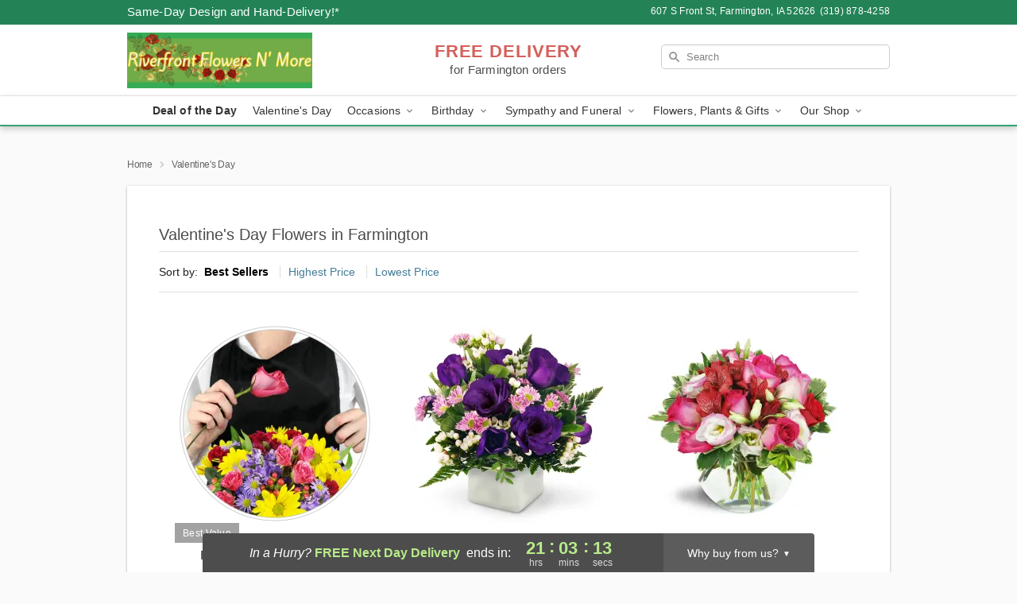

--- FILE ---
content_type: text/html; charset=UTF-8
request_url: https://www.riverfrontflowersnmore.com/valentines-day
body_size: 40482
content:
<!DOCTYPE html>
<html lang="en">

<head>
  <meta charset="UTF-8">
<meta name="msvalidate.01" content="" />
<meta name="verify-v1" content="VU7Utm_C_yWPp3aC39bANkK0r1AMA8SOwj4qsWHZ8IU" />
<meta name="google-site-verification" content="VU7Utm_C_yWPp3aC39bANkK0r1AMA8SOwj4qsWHZ8IU" />
<meta name="y_key" content="" />
<meta http-equiv="X-UA-Compatible" content="IE=edge" />
<meta http-equiv="Cache-Control" content="max-age=86400" />
<meta name="description" content="Riverfront Flowers N' More - Need the perfect Valentine's Day flowers? Order Valentine's Day flower delivery for Farmington, IA. Same-day delivery available, even if you need a last minute gift!" />
<meta id="viewport" name="viewport" content="width=device-width, initial-scale=1">
<meta http-equiv="Content-Language" content="en-us" />  <link rel="preconnect" href="https://www.lovingly.com/" crossorigin> <link rel="dns-prefetch" href="https://www.lovingly.com/"><link rel="preconnect" href="https://res.cloudinary.com/" crossorigin> <link rel="dns-prefetch" href="https://res.cloudinary.com/"><link rel="preconnect" href="https://www.google.com/" crossorigin> <link rel="dns-prefetch" href="https://www.google.com/"><link rel="preconnect" href="https://fonts.gstatic.com/" crossorigin> <link rel="dns-prefetch" href="https://fonts.gstatic.com/"><link rel="preconnect" href="https://maps.google.com/" crossorigin> <link rel="dns-prefetch" href="https://maps.google.com/"><link rel="preconnect" href="https://ajax.googleapis.com/" crossorigin> <link rel="dns-prefetch" href="https://ajax.googleapis.com/"><link rel="preconnect" href="https://fonts.gstatic.com/" crossorigin> <link rel="dns-prefetch" href="https://fonts.gstatic.com/">
  
  <meta property="og:url" content="https://www.riverfrontflowersnmore.com/valentines-day" />
<meta property="og:type" content="website" />
<meta property="og:title" content="Valentine's Day Flower Delivery in Farmington, IA - Riverfront Flowers N' More" />
<meta property="og:description" content="Riverfront Flowers N' More - Need the perfect Valentine's Day flowers? Order Valentine's Day flower delivery for Farmington, IA. Same-day delivery available, even if you need a last minute gift!" />
 
<meta property="og:image" content="http://res.cloudinary.com/ufn/image/upload/f_auto,q_auto,fl_progressive,w_375,h_264/ValentinesDay_BloomingwithLove_h-120_size-375_lang-EN_hmdrhj" />

<meta property="og:image:secure_url" content="https://res.cloudinary.com/ufn/image/upload/f_auto,q_auto,fl_progressive,w_375,h_264/ValentinesDay_BloomingwithLove_h-120_size-375_lang-EN_hmdrhj" />


<!-- Twitter cards -->

<meta name="twitter:card" content="summary_large_image">
<meta name="twitter:site" content="https://www.riverfrontflowersnmore.com/valentines-day">
<meta name="twitter:creator" content="">
<meta name="twitter:title" content="Valentine's Day Flower Delivery in Farmington, IA - Riverfront Flowers N' More">
<meta name="twitter:description" content="Riverfront Flowers N' More - Need the perfect Valentine's Day flowers? Order Valentine's Day flower delivery for Farmington, IA. Same-day delivery available, even if you need a last minute gift!">
<meta name="twitter:image" content="ValentinesDay_BloomingwithLove_h-120_size-375_lang-EN_hmdrhjValentinesDay_BloomingwithLove_h-120_size-375_lang-EN_hmdrhj">
  
    <link rel="canonical" href="https://www.riverfrontflowersnmore.com/valentines-day" />

  <!-- secure Fav and touch icons -->
<link rel="apple-touch-icon" sizes="57x57" href="https://res.cloudinary.com/ufn/image/upload/c_pad,h_57,w_57,fl_progressive,f_auto,q_auto/v1654277644/lovingly-logos/lovingly-favicon.ico">
<link rel="apple-touch-icon" sizes="114x114" href="https://res.cloudinary.com/ufn/image/upload/c_pad,h_114,w_114,fl_progressive,f_auto,q_auto/v1654277644/lovingly-logos/lovingly-favicon.ico">
<link rel="apple-touch-icon" sizes="72x72" href="https://res.cloudinary.com/ufn/image/upload/c_pad,h_72,w_72,fl_progressive,f_auto,q_auto/v1654277644/lovingly-logos/lovingly-favicon.ico">
<link rel="apple-touch-icon-precomposed" href="https://res.cloudinary.com/ufn/image/upload/c_pad,h_57,w_57,fl_progressive,f_auto,q_auto/v1654277644/lovingly-logos/lovingly-favicon.ico">
<link rel="shortcut icon" href="https://res.cloudinary.com/ufn/image/upload/c_scale,h_15,w_15,fl_progressive,f_auto,q_auto/v1654277644/lovingly-logos/lovingly-favicon.ico">

  <title>
    Valentine's Day Flower Delivery in Farmington, IA - Riverfront Flowers N' More  </title>

    <script>
  window.storeCurrency = 'USD';
  </script>

    

<script>


var jsdata = {"gtm_code":"GTM-PTBBP8FF","site_identifier":"www.riverfrontflowersnmore.com","site_ga4_id":"G-JC9M09755N"};

// Initialize the data layer with site identifier and optional GA4/AdWords IDs
window.dataLayer = window.dataLayer || [];
var dataLayerInit = {
  'site_identifier': jsdata.site_identifier
};

// Add GA4 ID if available
if (jsdata.site_ga4_id) {
  dataLayerInit['site_ga4_id'] = jsdata.site_ga4_id;
}

// Add AdWords conversion ID if available
if (jsdata.site_adwords_id) {
  dataLayerInit['site_adwords_id'] = jsdata.site_adwords_id;
}

window.dataLayer.push(dataLayerInit);

// Google Tag Manager
(function(w,d,s,l,i){w[l]=w[l]||[];w[l].push({'gtm.start':
new Date().getTime(),event:'gtm.js'});var f=d.getElementsByTagName(s)[0],
j=d.createElement(s),dl=l!='dataLayer'?'&l='+l:'';j.async=true;j.src=
'https://gtm.lovingly.com/gtm.js?id='+i+dl;f.parentNode.insertBefore(j,f);
})(window,document,'script','dataLayer',jsdata.gtm_code);
// End Google Tag Manager

</script>
  <link rel='stylesheet' href='/css/theme/gambit/gambit_category.css?v=1769105920'></link><link rel='preload' href='/css/theme/gambit/gambit_master.css?v=1769105920' as='style' onload='this.onload=null;this.rel="stylesheet"'></link><link rel='preload' href='/css/theme/gambit/gambit_skin_white_jade.css?v=1769105920' as='style' onload='this.onload=null;this.rel="stylesheet"'></link>
  
    <script type="application/ld+json">
{
    "@context": "https://schema.org",
    "@type": "Florist",
    "@id": "https://www.riverfrontflowersnmore.com#business",
    "name": "Riverfront Flowers N\u0027 More",
    "url": "https://www.riverfrontflowersnmore.com",
    "description": "Riverfront Flowers N\u0027 More - Need the perfect Valentine\u0027s Day flowers? Order Valentine\u0027s Day flower delivery for Farmington, IA. Same-day delivery available, even if you need a last minute gift!",
    "logo": "https://res.cloudinary.com/ufn/image/upload/f_auto,q_auto,fl_progressive,w_500,h_150/v1723813681/1723813681085_2.png",
    "image": [
        "https://res.cloudinary.com/ufn/image/upload/v1487123135/thor_splash/spring/Spring_Mobile.jpg"
    ],
    "priceRange": "$$",
    "telephone": "+13198784258",
    "email": "wecare@riverfrontflowersnmore.com",
    "currenciesAccepted": "USD",
    "acceptedPaymentMethod": [
        "Cash",
        "CreditCard"
    ],
    "foundingDate": "2005",
    "address": {
        "@type": "PostalAddress",
        "streetAddress": "607 S Front St",
        "addressLocality": "Farmington",
        "addressRegion": "IA",
        "postalCode": "52626",
        "addressCountry": "US"
    },
    "geo": {
        "@type": "GeoCoordinates",
        "latitude": 40.6349646,
        "longitude": -91.7412755
    },
    "hasMap": "https://www.google.com/maps/dir/?api=1\u0026destination=40.63496460,-91.74127550\u0026travelmode=driving",
    "openingHours": [
        "Su 12:00:00-20:00:00",
        "Mo 09:00:00-20:00:00",
        "Tu 09:00:00-20:00:00",
        "We 09:00:00-20:00:00",
        "Th 09:00:00-20:00:00",
        "Fr 09:00:00-20:00:00",
        "Sa 09:00:00-20:00:00"
    ],
    "sameAs": [
        "https://g.page/r/CRmYqKPfdnAOEAg/review",
        "https://www.facebook.com/RiverfrontFlowersNMore/",
        "https://g.page/r/CRmYqKPfdnAOEAE",
        "https://www.traveliowa.com/places/riverfront-flowers-n--more/9188/"
    ],
    "contactPoint": {
        "@type": "ContactPoint",
        "contactType": "customer service",
        "telephone": "+13198784258",
        "email": "wecare@riverfrontflowersnmore.com",
        "areaServed": "Farmington IA",
        "availableLanguage": [
            "English"
        ]
    },
    "areaServed": {
        "@type": "AdministrativeArea",
        "name": "Farmington, IA"
    },
    "makesOffer": [
        {
            "@type": "Offer",
            "name": "Florist\u0027s Choice Daily Deal",
            "price": "44.95",
            "priceCurrency": "USD",
            "availability": "https://schema.org/InStock",
            "url": "https://www.riverfrontflowersnmore.com/flowers/florists-choice-daily-deal"
        },
        {
            "@type": "Offer",
            "name": "Same-Day Flower Delivery Service",
            "price": "0.00",
            "priceCurrency": "USD",
            "availability": "https://schema.org/InStock",
            "url": "https://www.riverfrontflowersnmore.com/delivery-policy"
        }
    ]
}
</script>

  
</head>

<body class="body
       is-gray-background        white-skin">
    
<!-- Google Tag Manager (noscript) -->
<noscript><iframe src="https://gtm.lovingly.com/ns.html?id=GTM-PTBBP8FF"
height="0" width="0" style="display:none;visibility:hidden"></iframe></noscript>
<!-- End Google Tag Manager (noscript) -->

  <a class="main-content-link" href="#maincontent">Skip to main content</a>

  <div id="covidModal" role="dialog" aria-label="Covid-19 Modal" class="reveal-modal animated medium covid-modal" data-reveal>

  <p>For our<strong> freshest, most beautiful blooms, please shop our <a href="/flowers/florists-choice-daily-deal" title="Deal of the Day">Florist’s Choice</a> options,</strong> as we may be experiencing
      delays in receiving shipments of certain flower types.
  </p>

  <p>Please note that for all other orders, we may need to replace stems so we can deliver the freshest bouquet possible, and we may have to use a different vase.</p>

  <p>We promise to always deliver a  <strong>fresh, beautiful, and completely one-of-a-kind gift</strong> of the same or greater value as what you selected.<p>

  <p>Deliveries may also be impacted by COVID-19 restrictions. Rest assured that we are taking all recommended precautions to ensure customer satisfaction and safety.
    <br>
    <br>
    Delivery impacts may include:</p>
  <ul>
    <li>Restricted deliveries to hospitals or nursing homes </li>
    <li>Restricted deliveries to office buildings </li>
    <li>Restricted access to certain regional areas</li>
  </ul>

  <p>In addition, we may be using “no contact” delivery procedures. After confirming that the
    recipient is available to accept, their gift will be left at the door and the delivery driver will step back a
    safe distance to ensure they receive their gift.</p>

  <p>Please see our <a href="/about-us" aria-label="About Us">About Us</a> page for more details. We appreciate
        your understanding and support!</p>

  <a class="close-reveal-modal" aria-label="Close Covid-19 modal" tabindex="0" role="button">&#215;</a>

</div>

<div id="deliveryLaterModal" role="dialog" aria-label="Delivery Later Modal" aria-modal="true" class="reveal-modal animated medium covid-modal delivery-later-modal" data-reveal>

  <img class="delivery-later-modal__logo b-lazy" src="[data-uri]" data-src="https://res.cloudinary.com/ufn/image/upload/v1586371085/gift-now-logo_xqjmjz.svg" alt="Gift Now, Deliver Later logo">

  <div id="delivery-later-title" class="delivery-later-modal-title">Gift Now, Deliver Later</div>

  <p class="delivery-later-modal-subtitle">With <strong>Gift Now, Deliver Later</strong>, you'll send smiles twice! Here's how:</p>
  <img class="delivery-later-modal__small-image b-lazy" src="[data-uri]" data-src="https://res.cloudinary.com/ufn/image/upload/v1675263741/gift-card_yjh09i.svg" alt="Gift Card Logo">
  <p class="delivery-later-modal__instructions-copy">SMILE 1
  </p>
  <p>When you complete your purchase, your lucky recipient will instantly receive a surprise email that includes your card message and a picture of the flowers you chose.</p>
  <img class="delivery-later-modal__small-image b-lazy" src="[data-uri]" data-src="https://res.cloudinary.com/ufn/image/upload/v1675263852/Flowers_gsren6.svg" alt="Flowers logo">
  <p class="delivery-later-modal__instructions-copy">SMILE 2</p>

  <p>As soon as possible (usually within two weeks), we'll contact your recipient to schedule delivery of their gorgeous floral gift. Trust us, it'll be worth the wait! </p>

  <a class="close-reveal-modal" aria-label="Close Gift Now, Deliver Later modal" tabindex="0" role="button">&#215;</a>

</div>

<div id="alcoholModal" role="dialog" aria-label="Alcohol Modal" aria-modal="true" class="reveal-modal animated medium covid-modal" data-reveal>

  <p id="alcohol-modal-title"><strong>Wine for every occasion</strong></p>

  <p>We offer a wide-selection of premium wines to perfectly pair with your floral gift.</p>

  <p>Ordering a bottle (or two!) from our site is easy. Just make sure that:</p>
  <ul>
    <li>You're 21 or older</li>
    <li>The person picking up or receiving the delivery is 21 or older</li>
  </ul>

  <a class="close-reveal-modal" aria-label="Close alcohol modal" tabindex="0" role="button">&#215;</a>

</div>      <!-- Hidden trigger link for the modal -->
    <a href="#" data-reveal-id="coupon-modal" style="display: none;">Open Coupon Details</a>

    <div id="coupon-modal" class="reveal-modal animated small" data-reveal role="dialog" aria-label="coupon-modal-title" aria-modal="true">
        <div class="coupon-modal-content">
            <div class="coupon-modal-close">
                <div class="close-icon">
                    <a class="close-reveal-modal" aria-label="Close modal" tabindex="0" role="button">&#215;</a>
                </div>
            </div>
            <div class="coupon-modal-text">
                <p id="coupon-modal-title" class="banner-modal-content"></p>
            </div>
        </div>
    </div>

    <script>
        window.couponData = [];
    </script>

 
  
  
    <header id="stickyHeader">
            <div class="header__top-banner theme__background-color--dark">
        <div class="row">

          <div class="sticky__content">

            <!-- Sticky content -->
            <div class="sticky__store-name">
              <a class="JSVAR__lovingly-exclusive-override-slug" href="/" title="Riverfront Flowers N' More - Farmington Flower Delivery" notranslate>
                Riverfront Flowers N' More              </a>
            </div>
            <div class="sticky__assurance">100% Florist-Designed and Hand-Delivered!</div>

          </div>

          <div class="header__text-container">
            <!-- Non-sticky content -->
            <div class="header__established">
              <a class="JSVAR__lovingly-exclusive-override-slug" href="/delivery-policy#:~:text=Same%20Day%20Delivery,-%3A" aria-label="Delivery Policy" title="Same-Day Design and Hand-Delivery!" target="_blank">
                Same-Day Design and Hand-Delivery!*
              </a>
            </div>

            <div class="header__phone-address">
                              <span id="store_address" style="margin-right: 5px;"> 
                  607 S Front St, 
                                    Farmington, 
                  IA 
                  52626 
                </span>
                <span id="store_phone"> 
                  (319) 878-4258 
                </span>
                          </div>
          </div>

        </div>

      </div>

      <div class="header__solid-skin-container">

        <div class="row header__container">

          <div class="header">

            <!-- Left column -->
<div class="hide-for-small header__logo-container ieLogoContainer">

  <div>

    <a href="/" aria-label="Riverfront Flowers N' More" class="JSVAR__lovingly-exclusive-override-slug header__logo-image-container header__logo-text" id="fittext1" title="Riverfront Flowers N' More - Farmington Flower Delivery">

      <figure><img loading="eager" alt="Flower delivery in Farmington IA image" src="https://res.cloudinary.com/ufn/image/upload/c_pad,f_auto,q_auto,fl_progressive/1723813681085_2" /><figcaption>Riverfront Flowers N' More - Flower Delivery in Farmington, IA</figcaption></figure>
    </a>
  </div>

</div>
            <!-- Center column -->
<div class="hide-for-small free-delivery__container ">

  
  <div class="free-delivery">

      <strong>FREE DELIVERY</strong> <span>for Farmington orders</span>
  </div>

  
</div>

            <!-- Right column -->
            <div class="hide-for-small header__right-column logo_vert_align ">

              <!-- Search Bar -->
<div class="search__container ">
  
  <form action="/categories/searchProds" role="search" class="search-form" id="search-form-desktop" method="get" accept-charset="utf-8">
  <input name="sr" class="search-field search-input left" aria-label="Search" placeholder="Search" id="search-input-gambit-desktop" type="text"/>
  <input type="hidden" name="s_en" id="search-endesktop"/>
  <input class="hide" aria-hidden="1" type="submit" value="Submit Search Form"/>
  <label class="placeholder-label" id="search-placeholder-fallback-desktop">Search</label>

</form>
</div><!--/search__container-->

            </div>

          </div>

        </div>

      </div>

      <!-- NAVIGATION -->
      
<section class="mobile-navigation-bar" id="mobile-navigation-bar">
  <div class="mobile-navigation-bar__toggle hide-mobile-nav">
    <div id="toggle-nav" class="hamburger hamburger--squeeze js-hamburger">
      <div class="hamburger-box">
        <div class="hamburger-inner"></div>
      </div>
    </div>
  </div>
  <div class="mobile-navigation-bar__name hide-mobile-nav">
    <a class="JSVAR__lovingly-exclusive-override-slug" title="Riverfront Flowers N' More" href="/">
      Riverfront Flowers N' More    </a>
  </div>
  <div class="mobile-navigation-bar__right-section hide-mobile-nav">
    <button id="searchIcon" type="submit" alt="Open search input">
    <img width="19" height="19" alt="search glass icon"
        src="https://res.cloudinary.com/ufn/image/upload/w_19,h_19,f_auto,q_auto/v1472224554/storefront_assets/search.png" />
</button>
    <!-- Back button : id backNext -->
<div class="back-next-button__container" id="backNext">
    <button type="button" role="button"  class="back-next-button" id="navBackButton">
        <img height="auto" src="https://res.cloudinary.com/ufn/image/upload/v1570470309/arrow_upward-24px_gjozgt.svg"
            alt="Back arrow" />
    </button>
</div>  </div>

  <div id="mobileSearchContainer" class="search-form__container hide-mobile-nav">
    <!-- Search Bar -->
<div class="search__container ">
  
  <form action="/categories/searchProds" role="search" class="search-form" id="search-form-mobile" method="get" accept-charset="utf-8">
  <input name="sr" class="search-field search-input left" aria-label="Search" placeholder="Search" id="search-input-gambit-mobile" type="text"/>
  <input type="hidden" name="s_en" id="search-enmobile"/>
  <input class="hide" aria-hidden="1" type="submit" value="Submit Search Form"/>
  <label class="placeholder-label" id="search-placeholder-fallback-mobile">Search</label>

</form>
</div><!--/search__container-->
  </div>

  <div class="mobile-navigation__side-list hide-mobile-nav" id="mobile-nav-sidebar">
    <ul>
      <li class="sr-only">Nav Menu</li>
    </ul>
  </div>

  <div role="navigation" id="mobile-nav-content" class="mobile-navigation__main-list hide-mobile-nav">
    <ul>
      <!-- DEAL OF THE DAY -->
      <li class="mobile-navigation__list-item promoted-product-link">
        <a href="/flowers/florists-choice-daily-deal" title="View Deal of the Day Product" class="mobile-navigation__deal-link JSVAR__lovingly-exclusive-override-slug" aria-label="Deal of the Day">Deal of the Day</a>      </li>

      <!-- FEATURED CATEGORY -->
                      <li class="mobile-navigation__list-item">
          <a href="/valentines-day" class="">Valentine's Day</a>        </li>
      
            
      <li class="mobile-navigation__list-item mobile-navigation__has-dropdown">
        <button type="button" role="button" aria-haspopup="true" aria-expanded="false" class="mobile-navigation__dropdown-button"
          data-ul="occasions">Occasions          <svg role="presentation" class="right-carat" xmlns="http://www.w3.org/2000/svg" width="24" height="24" viewBox="0 0 24 24">
            <path data-name="Path 731" d="M8.59,16.59,13.17,12,8.59,7.41,10,6l6,6-6,6Z" fill="#000" ></path>
            <path data-name="Path 732" d="M0,0H24V24H0Z" fill="none" ></path>
          </svg>
        </button>
        <ul id="occasions">
          
<ul class="navigation__dropdown-list split-column"><li><a href="/valentines-day" title="Visit the Valentine's Day category" class="">Valentine's Day</a></li><li><a href="/winter" title="Visit the Winter category" class="">Winter</a></li><li><a href="/birthday" title="Visit the Birthday category" class="">Birthday</a></li><li><a href="/sympathy-and-funeral" title="Visit the Sympathy and Funeral category" class="">Sympathy and Funeral</a></li><li><a href="/any-occasion" title="Visit the Any Occasion category" class="">Any Occasion</a></li><li><a href="/love-and-romance" title="Visit the Love and Romance category" class="">Love and Romance</a></li><li><a href="/thinking-of-you" title="Visit the Thinking of You category" class="">Thinking of You</a></li><li><a href="/im-sorry-flowers" title="Visit the I'm Sorry Flowers category" class="">I'm Sorry Flowers</a></li><li><a href="/new-baby" title="Visit the New Baby category" class="">New Baby</a></li><li><a href="/get-well" title="Visit the Get Well category" class="">Get Well</a></li><li><a href="/anniversary" title="Visit the Anniversary category" class="">Anniversary</a></li><li><a href="/just-because" title="Visit the Just Because category" class="">Just Because</a></li><li><a href="/thank-you" title="Visit the Thank You category" class="">Thank You</a></li><li><a href="/congratulations" title="Visit the Congratulations category" class="">Congratulations</a></li><li><a href="/business-gifting" title="Visit the Business Gifting category" class="">Business Gifting</a></li></ul>
        </ul>
      </li>
            
      <li class="mobile-navigation__list-item mobile-navigation__has-dropdown">
        <button type="button" role="button" aria-haspopup="true" aria-expanded="false" class="mobile-navigation__dropdown-button"
          data-ul="birthday">Birthday          <svg role="presentation" class="right-carat" xmlns="http://www.w3.org/2000/svg" width="24" height="24" viewBox="0 0 24 24">
            <path data-name="Path 731" d="M8.59,16.59,13.17,12,8.59,7.41,10,6l6,6-6,6Z" fill="#000" ></path>
            <path data-name="Path 732" d="M0,0H24V24H0Z" fill="none" ></path>
          </svg>
        </button>
        <ul id="birthday">
          
<ul class="navigation__dropdown-list "><li><a href="/birthday" title="Visit the All Birthday category" class="">All Birthday</a></li><li><a href="/birthday-for-friend" title="Visit the Birthday for Friend category" class="">Birthday for Friend</a></li><li><a href="/birthday-for-her" title="Visit the Birthday for Her category" class="">Birthday for Her</a></li><li><a href="/birthday-for-mom" title="Visit the Birthday for Mom category" class="">Birthday for Mom</a></li><li><a href="/birthday-for-colleague" title="Visit the Birthday for Colleague category" class="">Birthday for Colleague</a></li><li><a href="/birthday-gift-baskets" title="Visit the Birthday Gift Baskets category" class="">Birthday Gift Baskets</a></li><li><a href="/birthday-for-him" title="Visit the Birthday for Him category" class="">Birthday for Him</a></li></ul>
        </ul>
      </li>
            
      <li class="mobile-navigation__list-item mobile-navigation__has-dropdown">
        <button type="button" role="button" aria-haspopup="true" aria-expanded="false" class="mobile-navigation__dropdown-button"
          data-ul="sympathy_and_funeral">Sympathy and Funeral          <svg role="presentation" class="right-carat" xmlns="http://www.w3.org/2000/svg" width="24" height="24" viewBox="0 0 24 24">
            <path data-name="Path 731" d="M8.59,16.59,13.17,12,8.59,7.41,10,6l6,6-6,6Z" fill="#000" ></path>
            <path data-name="Path 732" d="M0,0H24V24H0Z" fill="none" ></path>
          </svg>
        </button>
        <ul id="sympathy_and_funeral">
          
<ul class="navigation__dropdown-list split-column"><li><a href="/sympathy-and-funeral" title="Visit the All Sympathy and Funeral category" class="">All Sympathy and Funeral</a></li><li><a href="/funeral-sprays-and-wreaths" title="Visit the Funeral Sprays and Wreaths category" class="">Funeral Sprays and Wreaths</a></li><li><a href="/funeral-service-flowers" title="Visit the Funeral Service Flowers category" class="">Funeral Service Flowers</a></li><li><a href="/sympathy-for-home-or-office" title="Visit the Sympathy for Home or Office category" class="">Sympathy for Home or Office</a></li><li><a href="/sympathy-plants" title="Visit the Sympathy Plants category" class="">Sympathy Plants</a></li><li><a href="/loss-of-a-pet" title="Visit the Loss of a Pet category" class="">Loss of a Pet</a></li></ul>
        </ul>
      </li>
            
      <li class="mobile-navigation__list-item mobile-navigation__has-dropdown">
        <button type="button" role="button" aria-haspopup="true" aria-expanded="false" class="mobile-navigation__dropdown-button"
          data-ul="flowers__plants___gifts">Flowers, Plants & Gifts          <svg role="presentation" class="right-carat" xmlns="http://www.w3.org/2000/svg" width="24" height="24" viewBox="0 0 24 24">
            <path data-name="Path 731" d="M8.59,16.59,13.17,12,8.59,7.41,10,6l6,6-6,6Z" fill="#000" ></path>
            <path data-name="Path 732" d="M0,0H24V24H0Z" fill="none" ></path>
          </svg>
        </button>
        <ul id="flowers__plants___gifts">
          
<ul class="navigation__dropdown-list triple-column"><li class="navigation__subnav-list"><div class="navigation__dropdown-title">Flower Type</div><ul class="navigation__dropdown-list"><li><a href="/tulips" title="Visit the Tulips category" class="">Tulips</a></li><li><a href="/sunflowers" title="Visit the Sunflowers category" class="">Sunflowers</a></li><li><a href="/orchids" title="Visit the Orchids category" class="">Orchids</a></li><li><a href="/lilies" title="Visit the Lilies category" class="">Lilies</a></li><li><a href="/roses" title="Visit the Roses category" class="">Roses</a></li></ul></li><li class="navigation__subnav-list"><div class="navigation__dropdown-title">Plants</div><ul class="navigation__dropdown-list"><li><a href="/green-plants" title="Visit the Green Plants category" class="">Green Plants</a></li><li><a href="/blooming-plants" title="Visit the Blooming Plants category" class="">Blooming Plants</a></li><li><a href="/orchid-plants" title="Visit the Orchid Plants category" class="">Orchid Plants</a></li></ul></li><li class="navigation__subnav-list"><div class="navigation__dropdown-title">Color</div><ul class="navigation__dropdown-list"><li><a href="/purple" title="Visit the Purple category" class="">Purple</a></li><li><a href="/pink" title="Visit the Pink category" class="">Pink</a></li><li><a href="/mixed" title="Visit the Mixed category" class="">Mixed</a></li><li><a href="/yellow" title="Visit the Yellow category" class="">Yellow</a></li><li><a href="/white" title="Visit the White category" class="">White</a></li><li><a href="/green" title="Visit the Green category" class="">Green</a></li><li><a href="/orange" title="Visit the Orange category" class="">Orange</a></li><li><a href="/red" title="Visit the Red category" class="">Red</a></li><li><a href="/blue" title="Visit the Blue category" class="">Blue</a></li></ul></li><li class="navigation__subnav-list"><div class="navigation__dropdown-title">Collections</div><ul class="navigation__dropdown-list"><li><a href="/premium-collection" title="Visit the Premium Collection category" class="">Premium Collection</a></li><li><a href="/gift-baskets" title="Visit the Gift Baskets category" class="">Gift Baskets</a></li><li><a href="/modern" title="Visit the Modern category" class="">Modern</a></li></ul></li><li class="navigation__subnav-list"><div class="navigation__dropdown-title">By Price</div><ul class="navigation__dropdown-list"><li><a href="/flowers-under-50" title="Visit the Flowers Under $50 category" class="">Flowers Under $50</a></li><li><a href="/flowers-50-to-60" title="Visit the Flowers $50 to $60 category" class="">Flowers $50 to $60</a></li><li><a href="/flowers-60-to-80" title="Visit the Flowers $60 to $80 category" class="">Flowers $60 to $80</a></li><li><a href="/flowers-over-80" title="Visit the Flowers Over $80 category" class="">Flowers Over $80</a></li></ul></li></ul>
        </ul>
      </li>
      
      <li class="mobile-navigation__list-item mobile-navigation__has-dropdown">
        <button type="button" role="button" aria-haspopup="true" aria-expanded="false" data-ul="our-shop" class="mobile-navigation__dropdown-button" title="Learn more about our shop">
          OUR SHOP
          <svg role="presentation" class="right-carat" xmlns="http://www.w3.org/2000/svg" width="24" height="24" viewBox="0 0 24 24">
            <path id="Path_731" data-name="Path 731" d="M8.59,16.59,13.17,12,8.59,7.41,10,6l6,6-6,6Z" fill="#000" />
            <path id="Path_732" data-name="Path 732" d="M0,0H24V24H0Z" fill="none" />
          </svg>
        </button>
        <ul id="our-shop">
          <li><a title="Visit Delivery Policy" href="/delivery-policy">Delivery Policy</a></li>          <li>
            <a href="/about-us">About Us</a>          </li>
          
                      <div class="navigation__dropdown-title">Flower Delivery</div>
            <ul class="navigation__dropdown-list">
              <li><a title="Flower Delivery in Farmington, IA" aria-label="Flower Delivery in Farmington, IA" href="/">Farmington, IA</a></li><li><a title="Flower Delivery in Keosauqua, IA" aria-label="Flower Delivery in Keosauqua, IA" href="/flower-delivery/ia/keosauqua">Keosauqua, IA</a></li><li><a title="Flower Delivery in Bonaparte, IA" aria-label="Flower Delivery in Bonaparte, IA" href="/flower-delivery/ia/bonaparte">Bonaparte, IA</a></li><li><a title="Flower Delivery in Donnellson, IA" aria-label="Flower Delivery in Donnellson, IA" href="/flower-delivery/ia/donnellson">Donnellson, IA</a></li><li><a title="Flower Delivery in Houghton, IA" aria-label="Flower Delivery in Houghton, IA" href="/flower-delivery/ia/houghton">Houghton, IA</a></li><li><a title="Flower Delivery in West Point, IA" aria-label="Flower Delivery in West Point, IA" href="/flower-delivery/ia/west-point">West Point, IA</a></li>            </ul>
                    
        </ul>
      </li>

    </ul>
  </div>

  <!-- Mobile View -->
<div role="timer" class="countdown-timer__mobile show-for-small hide-force" id="countdownTimerv2ContainerMobile">
      <div class="inner">

      <strong>
                <span class="free-tag">FREE</span>
                <span id="deliveryDayTextMobile"></span>
      </strong>

      <div class="right-side-timer">
        <span class="small">&nbsp;Ends in:&nbsp;</span>
        <div id="countdownTimerv2Mobile" class="timer-mobile" notranslate></div>
      </div>
    </div>

    </div>
</section>
<nav role="navigation" class="navigation theme__border-color--medium"
  id="topbar">
  <ul class="navigation__main-list">

    <!-- DEAL OF THE DAY -->
    <li class="navigation__main-link no-dropdown promoted-product-link">
      <strong>
        <a href="/flowers/florists-choice-daily-deal" title="View Deal of the Day Product" class="navigation__main-link-item JSVAR__lovingly-exclusive-override-slug" aria-label="Deal of the Day">Deal of the Day</a>      </strong>
    </li>

    <!-- FEATURED CATEGORY -->
                  <li class="navigation__main-link no-dropdown">
          <a href="/valentines-day" class="navigation__main-link-item ">Valentine's Day</a>        </li>
    
          
      <!-- Inject Sympathy Funeral category into this place -->
                                  <!-- <li class="navigation__main-link no-dropdown"> -->
                      <!-- </li> -->
              
      <li class="navigation__main-link navigation__has-dropdown">
        <button type="button" role="button" aria-haspopup="true" aria-expanded="false" class="navigation__main-link-item">Occasions <img
            class="b-lazy carat" src=[data-uri]
            data-src="https://res.cloudinary.com/ufn/image/upload/v1571166165/down-carat_lpniwv"
            alt="Dropdown down carat" /></button>
        <div class="navigation__dropdown">
          <div class="navigation__dropdown-content">
            <div class="navigation__dropdown-list-wrapper">
              <div class="navigation__dropdown-title">Occasions</div>
              
<ul class="navigation__dropdown-list split-column"><li><a href="/valentines-day" title="Visit the Valentine's Day category" class="">Valentine's Day</a></li><li><a href="/winter" title="Visit the Winter category" class="">Winter</a></li><li><a href="/birthday" title="Visit the Birthday category" class="">Birthday</a></li><li><a href="/sympathy-and-funeral" title="Visit the Sympathy and Funeral category" class="">Sympathy and Funeral</a></li><li><a href="/any-occasion" title="Visit the Any Occasion category" class="">Any Occasion</a></li><li><a href="/love-and-romance" title="Visit the Love and Romance category" class="">Love and Romance</a></li><li><a href="/thinking-of-you" title="Visit the Thinking of You category" class="">Thinking of You</a></li><li><a href="/im-sorry-flowers" title="Visit the I'm Sorry Flowers category" class="">I'm Sorry Flowers</a></li><li><a href="/new-baby" title="Visit the New Baby category" class="">New Baby</a></li><li><a href="/get-well" title="Visit the Get Well category" class="">Get Well</a></li><li><a href="/anniversary" title="Visit the Anniversary category" class="">Anniversary</a></li><li><a href="/just-because" title="Visit the Just Because category" class="">Just Because</a></li><li><a href="/thank-you" title="Visit the Thank You category" class="">Thank You</a></li><li><a href="/congratulations" title="Visit the Congratulations category" class="">Congratulations</a></li><li><a href="/business-gifting" title="Visit the Business Gifting category" class="">Business Gifting</a></li></ul>            </div>
            <div class="navigation__dropdown-divider"></div>
            <div class="navigation__dropdown-promo">
              <a href="/flowers/florists-choice-daily-deal" class="navigation__dropdown-promo-link" aria-label="Deal of the Day"><img alt="Your expert designer will create a unique hand-crafted arrangement." width="304" height="140" src="https://res.cloudinary.com/ufn/image/upload/f_auto,q_auto,fl_progressive,w_304,h_140/Covid-Desktop-Nav-Banner_ynp9ab"></a>            </div>
          </div>
        </div>
      </li>
          
      <!-- Inject Sympathy Funeral category into this place -->
                                  <!-- <li class="navigation__main-link no-dropdown"> -->
                      <!-- </li> -->
              
      <li class="navigation__main-link navigation__has-dropdown">
        <button type="button" role="button" aria-haspopup="true" aria-expanded="false" class="navigation__main-link-item">Birthday <img
            class="b-lazy carat" src=[data-uri]
            data-src="https://res.cloudinary.com/ufn/image/upload/v1571166165/down-carat_lpniwv"
            alt="Dropdown down carat" /></button>
        <div class="navigation__dropdown">
          <div class="navigation__dropdown-content">
            <div class="navigation__dropdown-list-wrapper">
              <div class="navigation__dropdown-title">Birthday</div>
              
<ul class="navigation__dropdown-list split-column"><li><a href="/birthday" title="Visit the All Birthday category" class="">All Birthday</a></li><li><a href="/birthday-for-friend" title="Visit the Birthday for Friend category" class="">Birthday for Friend</a></li><li><a href="/birthday-for-her" title="Visit the Birthday for Her category" class="">Birthday for Her</a></li><li><a href="/birthday-for-mom" title="Visit the Birthday for Mom category" class="">Birthday for Mom</a></li><li><a href="/birthday-for-colleague" title="Visit the Birthday for Colleague category" class="">Birthday for Colleague</a></li><li><a href="/birthday-gift-baskets" title="Visit the Birthday Gift Baskets category" class="">Birthday Gift Baskets</a></li><li><a href="/birthday-for-him" title="Visit the Birthday for Him category" class="">Birthday for Him</a></li></ul>            </div>
            <div class="navigation__dropdown-divider"></div>
            <div class="navigation__dropdown-promo">
              <a href="/flowers/florists-choice-daily-deal" class="navigation__dropdown-promo-link" aria-label="Deal of the Day"><img alt="Your expert designer will create a unique hand-crafted arrangement." width="304" height="140" src="https://res.cloudinary.com/ufn/image/upload/f_auto,q_auto,fl_progressive,w_304,h_140/Covid-Desktop-Nav-Banner_ynp9ab"></a>            </div>
          </div>
        </div>
      </li>
          
      <!-- Inject Sympathy Funeral category into this place -->
                                  <!-- <li class="navigation__main-link no-dropdown"> -->
                      <!-- </li> -->
              
      <li class="navigation__main-link navigation__has-dropdown">
        <button type="button" role="button" aria-haspopup="true" aria-expanded="false" class="navigation__main-link-item">Sympathy and Funeral <img
            class="b-lazy carat" src=[data-uri]
            data-src="https://res.cloudinary.com/ufn/image/upload/v1571166165/down-carat_lpniwv"
            alt="Dropdown down carat" /></button>
        <div class="navigation__dropdown">
          <div class="navigation__dropdown-content">
            <div class="navigation__dropdown-list-wrapper">
              <div class="navigation__dropdown-title">Sympathy and Funeral</div>
              
<ul class="navigation__dropdown-list split-column"><li><a href="/sympathy-and-funeral" title="Visit the All Sympathy and Funeral category" class="">All Sympathy and Funeral</a></li><li><a href="/funeral-sprays-and-wreaths" title="Visit the Funeral Sprays and Wreaths category" class="">Funeral Sprays and Wreaths</a></li><li><a href="/funeral-service-flowers" title="Visit the Funeral Service Flowers category" class="">Funeral Service Flowers</a></li><li><a href="/sympathy-for-home-or-office" title="Visit the Sympathy for Home or Office category" class="">Sympathy for Home or Office</a></li><li><a href="/sympathy-plants" title="Visit the Sympathy Plants category" class="">Sympathy Plants</a></li><li><a href="/loss-of-a-pet" title="Visit the Loss of a Pet category" class="">Loss of a Pet</a></li></ul>            </div>
            <div class="navigation__dropdown-divider"></div>
            <div class="navigation__dropdown-promo">
              <a href="/flowers/florists-choice-daily-deal" class="navigation__dropdown-promo-link" aria-label="Deal of the Day"><img alt="Your expert designer will create a unique hand-crafted arrangement." width="304" height="140" src="https://res.cloudinary.com/ufn/image/upload/f_auto,q_auto,fl_progressive,w_304,h_140/Covid-Desktop-Nav-Banner_ynp9ab"></a>            </div>
          </div>
        </div>
      </li>
          
      <!-- Inject Sympathy Funeral category into this place -->
                                  <!-- <li class="navigation__main-link no-dropdown"> -->
                      <!-- </li> -->
              
      <li class="navigation__main-link navigation__has-dropdown">
        <button type="button" role="button" aria-haspopup="true" aria-expanded="false" class="navigation__main-link-item">Flowers, Plants & Gifts <img
            class="b-lazy carat" src=[data-uri]
            data-src="https://res.cloudinary.com/ufn/image/upload/v1571166165/down-carat_lpniwv"
            alt="Dropdown down carat" /></button>
        <div class="navigation__dropdown">
          <div class="navigation__dropdown-content">
            <div class="navigation__dropdown-list-wrapper">
              <div class="navigation__dropdown-title"></div>
              
<ul class="navigation__dropdown-list triple-column"><li class="navigation__subnav-list"><div class="navigation__dropdown-title">Flower Type</div><ul class="navigation__dropdown-list"><li><a href="/tulips" title="Visit the Tulips category" class="">Tulips</a></li><li><a href="/sunflowers" title="Visit the Sunflowers category" class="">Sunflowers</a></li><li><a href="/orchids" title="Visit the Orchids category" class="">Orchids</a></li><li><a href="/lilies" title="Visit the Lilies category" class="">Lilies</a></li><li><a href="/roses" title="Visit the Roses category" class="">Roses</a></li></ul></li><li class="navigation__subnav-list"><div class="navigation__dropdown-title">Plants</div><ul class="navigation__dropdown-list"><li><a href="/green-plants" title="Visit the Green Plants category" class="">Green Plants</a></li><li><a href="/blooming-plants" title="Visit the Blooming Plants category" class="">Blooming Plants</a></li><li><a href="/orchid-plants" title="Visit the Orchid Plants category" class="">Orchid Plants</a></li></ul></li><li class="navigation__subnav-list"><div class="navigation__dropdown-title">Color</div><ul class="navigation__dropdown-list"><li><a href="/purple" title="Visit the Purple category" class="">Purple</a></li><li><a href="/pink" title="Visit the Pink category" class="">Pink</a></li><li><a href="/mixed" title="Visit the Mixed category" class="">Mixed</a></li><li><a href="/yellow" title="Visit the Yellow category" class="">Yellow</a></li><li><a href="/white" title="Visit the White category" class="">White</a></li><li><a href="/green" title="Visit the Green category" class="">Green</a></li><li><a href="/orange" title="Visit the Orange category" class="">Orange</a></li><li><a href="/red" title="Visit the Red category" class="">Red</a></li><li><a href="/blue" title="Visit the Blue category" class="">Blue</a></li></ul></li><li class="navigation__subnav-list"><div class="navigation__dropdown-title">Collections</div><ul class="navigation__dropdown-list"><li><a href="/premium-collection" title="Visit the Premium Collection category" class="">Premium Collection</a></li><li><a href="/gift-baskets" title="Visit the Gift Baskets category" class="">Gift Baskets</a></li><li><a href="/modern" title="Visit the Modern category" class="">Modern</a></li></ul></li><li class="navigation__subnav-list"><div class="navigation__dropdown-title">By Price</div><ul class="navigation__dropdown-list"><li><a href="/flowers-under-50" title="Visit the Flowers Under $50 category" class="">Flowers Under $50</a></li><li><a href="/flowers-50-to-60" title="Visit the Flowers $50 to $60 category" class="">Flowers $50 to $60</a></li><li><a href="/flowers-60-to-80" title="Visit the Flowers $60 to $80 category" class="">Flowers $60 to $80</a></li><li><a href="/flowers-over-80" title="Visit the Flowers Over $80 category" class="">Flowers Over $80</a></li></ul></li></ul>            </div>
            <div class="navigation__dropdown-divider"></div>
            <div class="navigation__dropdown-promo">
              <a href="/flowers/florists-choice-daily-deal" class="navigation__dropdown-promo-link" aria-label="Deal of the Day"><img alt="Your expert designer will create a unique hand-crafted arrangement." width="304" height="140" src="https://res.cloudinary.com/ufn/image/upload/f_auto,q_auto,fl_progressive,w_304,h_140/Covid-Desktop-Nav-Banner_ynp9ab"></a>            </div>
          </div>
        </div>
      </li>
    
    <li class="navigation__main-link navigation__has-dropdown navigation__cms-dropdown split-column">
      <button type="button" role="button" aria-haspopup="true" aria-expanded="false" class="navigation__main-link-item">Our Shop <img class="b-lazy carat"
          src=[data-uri]
          data-src="https://res.cloudinary.com/ufn/image/upload/v1571166165/down-carat_lpniwv"
          alt="Dropdown down carat" /></button>
      <div class="navigation__dropdown">
        <div class="navigation__dropdown-content geo-landing">
          <ul class="navigation__dropdown-list cms-column">
            <li>
              <a href="/about-us" title="About our shop">About Us</a>            </li>
            <li>
              <a href="/delivery-policy" aria-label="Delivery Policy">Delivery &amp; Substitution
                Policy</a>
            </li>
            <li>
              <a href="/flowers" aria-label="All Flowers & Gifts">All Flowers & Gifts</a>
            </li>
                      </ul>
                        <div class="navigation__dropdown-title geo-landing-locations">
                Flower Delivery
                <ul class="navigation__dropdown-list">
                <li><a title="Flower Delivery in Farmington, IA" aria-label="Flower Delivery in Farmington, IA" href="/">Farmington, IA</a></li><li><a title="Flower Delivery in Keosauqua, IA" aria-label="Flower Delivery in Keosauqua, IA" href="/flower-delivery/ia/keosauqua">Keosauqua, IA</a></li><li><a title="Flower Delivery in Bonaparte, IA" aria-label="Flower Delivery in Bonaparte, IA" href="/flower-delivery/ia/bonaparte">Bonaparte, IA</a></li><li><a title="Flower Delivery in Donnellson, IA" aria-label="Flower Delivery in Donnellson, IA" href="/flower-delivery/ia/donnellson">Donnellson, IA</a></li><li><a title="Flower Delivery in Houghton, IA" aria-label="Flower Delivery in Houghton, IA" href="/flower-delivery/ia/houghton">Houghton, IA</a></li><li><a title="Flower Delivery in West Point, IA" aria-label="Flower Delivery in West Point, IA" href="/flower-delivery/ia/west-point">West Point, IA</a></li>                </ul>
              </div>
            
          <div class="navigation__dropdown-divider"></div>
          <div class="navigation__dropdown-promo">
            <a href="/flowers/florists-choice-daily-deal" class="navigation__dropdown-promo-link" aria-label="Deal of the Day"><img alt="Your expert designer will create a unique hand-crafted arrangement." width="304" height="140" src="https://res.cloudinary.com/ufn/image/upload/f_auto,q_auto,fl_progressive,w_304,h_140/Covid-Desktop-Nav-Banner_ynp9ab"></a>          </div>
        </div>
      </div>
    </li>

  </ul>

</nav>
    </header>
    <!-- End solid header container -->

          <!-- Desktop Version -->
<div role="timer" class="countdown-timer hide-for-small hide-force" id="countdownTimerv2ContainerDesktop">
  <div class="countdown-timer__top-container" id="toggleBlock">
    <div class="timer-container">
      <div class="inner">
        <div class="text">
          <em>
            <span id="deliveryDayPreText"></span>
          </em> 
            <strong>
            FREE            <span id="deliveryDayTextDesktop"></span>
            </strong>&nbsp;ends in:&nbsp;
        </div>
        <div class="timer" id="countdownTimerv2Desktop">

        </div>
      </div>
    </div>
    <div class="assurance-container">
      Why buy from us?&nbsp;
      <span class="toggle-icon__close" id="toggleIconClose">&#x25b2;</span>
      <span class="toggle-icon__open" id="toggleIconOpen">&#x25bc;</span>
    </div>
  </div>
  <div class="countdown-timer__satisfaction-container" id="satisfactionBottomContainer">
    <div class="row">
      <div class="column">
        <div class="section-block">
          <div class="poa__section"><div class="poa__attention">100%</div><div class="poa__secondary">SATISFACTION <br> GUARANTEE</div></div>
        </div>
      </div>
        <div class="column">
          <div class="section-block">
            <div class="poa__section">
              <div class="poa__attention">REAL</div>
              <div class="poa__secondary">WE ARE A REAL
                <br/>LOCAL FLORIST
              </div>
            </div>
          </div>
        </div>
      <div class="column">
        <div class="section-block">
          <div class="poa__section"><div class="poa__attention">100%</div><div class="poa__secondary">FLORIST DESIGNED <br> AND HAND DELIVERED</div></div>
        </div>
      </div>
    </div>
      </div>
</div>
    
    <!-- Start CONTENT-->
    <main id="maincontent"
      class=" ">
      <script src="/js/category-faq-min.js" defer></script><section class="row storefrontWrap">
      <h1 class="sr-only">Valentine's Day Flowers in Farmington</h1>
    
<nav class="breadcrumbs" aria-label="Breadcrumb"><div class="breadcrumb-list"><span class="breadcrumb-item"><a href="/">Home</a></span><span class="breadcrumb-separator" aria-hidden="true"><svg xmlns="http://www.w3.org/2000/svg" width="16" height="16" viewBox="0 0 16 16" fill="none"><path d="M6.46979 4L5.52979 4.94L8.58312 8L5.52979 11.06L6.46979 12L10.4698 8L6.46979 4Z" fill="black" fill-opacity="0.24"/></svg></span><span class="breadcrumb-item breadcrumb-current" aria-current="page">Valentine&#039;s Day</span></div></nav><script type="application/ld+json">{
    "@context": "https://schema.org",
    "@type": "BreadcrumbList",
    "itemListElement": [
        {
            "@type": "ListItem",
            "position": 1,
            "name": "Home",
            "item": "http://www.riverfrontflowersnmore.com/"
        },
        {
            "@type": "ListItem",
            "position": 2,
            "name": "Valentine's Day"
        }
    ]
}</script>  <div class="pageContent full-wrap-card no-margin__bottom">
    <!-- GA4: Hidden inputs for tracking context -->
    <input type="hidden" id="ga4_list_name" value="Category: Valentine&#039;s Day">
    <input type="hidden" id="is_category_page" value="1">
    <input type="hidden" id="is_single_product_page" value="0">
    
    
    <div class="row categoryPadding">
      <div class="row">
        <div class="large-5 medium-12 small-12 columns no-padding">
                  <h2 class="categoryTitle orange">Valentine's Day Flowers in Farmington</h2>
                          </div>
        <div class="large-7 medium-12 small-12 columns no-padding">
                  </div>
      </div>


      <div class="products-sort">
        <span class="products-sort__label">Sort by:&nbsp;</span>
        <ul class="products-sort__list">
          <li class="products-sort__list-item">
            <a rel="nofollow" class="products-sort__list-link--active" href="?sort=2">Best Sellers</a>
          </li>
          <li class="products-sort__list-item">
            <a rel="nofollow" class="products-sort__list-link" href="?sort=1">Highest Price</a>
          </li>
          <li class="products-sort__list-item">
            <a rel="nofollow" class="products-sort__list-link" href="?sort=0">Lowest Price</a>
          </li>
        </ul>
      </div>
    </div>

    <div class="thumbnails">
	<!-- GA4: Hidden inputs for tracking context -->
	
	<script async>
		window.productList = [{"name":"Florist's Choice Daily Deal","id":"563","sku":"UFN0900","price":"44.95","selection_guide_id":1},{"name":"Wishes and Kisses","id":"89","sku":"UFN1004S","price":"54.95","selection_guide_id":1},{"name":"Cupid's Arrow\u2122","id":"222","sku":"UFN1138S","price":"48.95","selection_guide_id":1},{"name":"Valentine\u2019s Day Special Bouquet","id":"26410","sku":"UFN0896","price":"48.95","selection_guide_id":1},{"name":"Classic Love Bouquet\u2122","id":"11802","sku":"UFN1863S","price":"64.95","selection_guide_id":1},{"name":"Rose Delight","id":"100","sku":"UFN1015","price":"58.95","selection_guide_id":1},{"name":"12 Classic Red Roses","id":"168","sku":"UFN1084","price":"72.95","selection_guide_id":1},{"name":"Blushing Heart Bouquet\u2122","id":"202","sku":"UFN1118S","price":"79.95","selection_guide_id":1},{"name":"Bubble Gum Bliss\u2122","id":"34","sku":"UFN0931S","price":"48.95","selection_guide_id":1},{"name":"So Sweet\u2122","id":"348","sku":"UFN1338S","price":"58.95","selection_guide_id":1},{"name":"You and Me\u2122","id":"35","sku":"UFN0932","price":"32.95","selection_guide_id":1},{"name":"Rosie Potpourri\u2122","id":"48","sku":"UFN0945","price":"64.95","selection_guide_id":1},{"name":"Classic Yellow Roses","id":"170","sku":"UFN1086","price":"72.95","selection_guide_id":1},{"name":"I'm Smitten\u2122","id":"184","sku":"UFN1100","price":"48.95","selection_guide_id":1},{"name":"My Heart's Desire\u2122","id":"225","sku":"UFN1141","price":"58.95","selection_guide_id":1},{"name":"Joyful Heart\u2122","id":"227","sku":"UFN1143S","price":"44.95","selection_guide_id":1},{"name":"Rose Trio\u2122 with Plush Bear","id":"234","sku":"UFN1149A","price":"39.95","selection_guide_id":1},{"name":"Vibrant Shine\u2122","id":"319","sku":"UFN1309S","price":"64.95","selection_guide_id":1},{"name":"Devoted to You\u2122 Red Roses","id":"5880","sku":"UFN1836","price":"74.95","selection_guide_id":1},{"name":"Serene Paradise\u2122","id":"5881","sku":"UFN1837","price":"68.95","selection_guide_id":1},{"name":"Romance Medley\u2122","id":"11799","sku":"UFN1861S","price":"54.95","selection_guide_id":1},{"name":"Vibrant Blush","id":"12","sku":"UFN0911","price":"38.95","selection_guide_id":1},{"name":"Hopelessly Devoted","id":"52","sku":"UFN0949","price":"89.95","selection_guide_id":1},{"name":"You're My Everything","id":"56","sku":"UFN0953","price":"89.95","selection_guide_id":1},{"name":"First Impressions","id":"103","sku":"UFN1018","price":"58.95","selection_guide_id":1},{"name":"Think Pink","id":"116","sku":"UFN1031","price":"48.95","selection_guide_id":1},{"name":"Dozen Lavender Roses","id":"125","sku":"UFN1040","price":"78.95","selection_guide_id":1},{"name":"Pink Infatuation","id":"165","sku":"UFN1081","price":"68.95","selection_guide_id":1},{"name":"Perfect Wrapped Long-Stemmed Red Roses","id":"174","sku":"UFN1090","price":"62.95","selection_guide_id":1},{"name":"For My Sweetie","id":"177","sku":"UFN1093","price":"58.95","selection_guide_id":1},{"name":"Red Romance, Wrapped Bouquet","id":"178","sku":"UFN1094","price":"42.95","selection_guide_id":1},{"name":"Forever Together\u2122","id":"223","sku":"UFN1139","price":"28.95","selection_guide_id":1},{"name":"Starry-Eyed Love\u2122","id":"230","sku":"UFN1146","price":"48.95","selection_guide_id":1},{"name":"Darling Daisies\u2122 with Plush Bear","id":"232","sku":"UFN1147B","price":"38.95","selection_guide_id":1},{"name":"Rose Trio\u2122 with Love Bear","id":"235","sku":"UFN1149B","price":"39.95","selection_guide_id":1},{"name":"Sweetness and Romance\u2122","id":"335","sku":"UFN1325","price":"54.95","selection_guide_id":1},{"name":"Rosy Rapture\u2122","id":"549","sku":"UFN1473S","price":"74.95","selection_guide_id":1},{"name":"Bright Medley\u2122","id":"560","sku":"UFN1484S","price":"82.95","selection_guide_id":1},{"name":"Romance of Roses\u2122","id":"5863","sku":"UFN1833","price":"74.95","selection_guide_id":1},{"name":"Enduring Adoration\u2122","id":"5877","sku":"UFN1834","price":"86.95","selection_guide_id":1},{"name":"Kiss of Bliss\u2122","id":"5883","sku":"UFN1838","price":"74.95","selection_guide_id":1},{"name":"Opulent Double Orchid","id":"9785","sku":"UFN1622","price":"109.95","selection_guide_id":1},{"name":"Parisian Garden","id":"41","sku":"UFN0938","price":"84.95","selection_guide_id":1},{"name":"Sweet Melody\u2122","id":"43","sku":"UFN0940","price":"89.95","selection_guide_id":1},{"name":"Sweet Reverie\u2122","id":"50","sku":"UFN0947","price":"98.95","selection_guide_id":1},{"name":"Crazy for You\u2122","id":"57","sku":"UFN0954","price":"74.95","selection_guide_id":1},{"name":"Splendid Admiration\u2122","id":"61","sku":"UFN0958","price":"94.95","selection_guide_id":1},{"name":"Everlasting Romance\u2122","id":"66","sku":"UFN0963","price":"78.95","selection_guide_id":1},{"name":"Pink Delight\u2122","id":"77","sku":"UFN0974S","price":"64.95","selection_guide_id":1},{"name":"Lucky You!\u2122","id":"78","sku":"UFN0975","price":"68.95","selection_guide_id":1},{"name":"Yellow Rose Delight","id":"94","sku":"UFN1009","price":"68.95","selection_guide_id":1},{"name":"A Touch Of Pink\u2122","id":"117","sku":"UFN1032","price":"42.95","selection_guide_id":1},{"name":"Love Blooms","id":"119","sku":"UFN1034","price":"82.95","selection_guide_id":1},{"name":"Peaceful Pink Orchids","id":"138","sku":"UFN1053","price":"82.95","selection_guide_id":1},{"name":"Magic in Magenta\u2122","id":"151","sku":"UFN1067","price":"84.95","selection_guide_id":1},{"name":"Captivating Duet\u2122","id":"152","sku":"UFN1068","price":"158.95","selection_guide_id":1},{"name":"Love Is In The Air","id":"160","sku":"UFN1076","price":"79.95","selection_guide_id":1},{"name":"Six Red Roses","id":"161","sku":"UFN1077S","price":"48.95","selection_guide_id":1},{"name":"He Loves Me","id":"162","sku":"UFN1078","price":"48.95","selection_guide_id":1},{"name":"After Hours","id":"163","sku":"UFN1079","price":"74.95","selection_guide_id":1},{"name":"Two Dozen Red Roses","id":"164","sku":"UFN1080","price":"129.95","selection_guide_id":1},{"name":"Three Red Roses","id":"166","sku":"UFN1082","price":"34.95","selection_guide_id":1},{"name":"Sweet Sentiments","id":"171","sku":"UFN1087","price":"52.95","selection_guide_id":1},{"name":"Crazy in Love","id":"172","sku":"UFN1088","price":"52.95","selection_guide_id":1},{"name":"Spectacular Love","id":"173","sku":"UFN1089","price":"74.95","selection_guide_id":1},{"name":"For My Valentine","id":"175","sku":"UFN1091","price":"48.95","selection_guide_id":1},{"name":"Just for You","id":"176","sku":"UFN1092","price":"48.95","selection_guide_id":1},{"name":"Sweet and Spicy!","id":"179","sku":"UFN1095","price":"48.95","selection_guide_id":1},{"name":"Perfect Wrapped Long-Stemmed Yellow Roses","id":"180","sku":"UFN1096","price":"62.95","selection_guide_id":1},{"name":"True Romance","id":"181","sku":"UFN1097","price":"82.95","selection_guide_id":1},{"name":"Perfect Wrapped Long-Stemmed Pink Roses","id":"182","sku":"UFN1098","price":"62.95","selection_guide_id":1},{"name":"Love In Vogue\u2122","id":"207","sku":"UFN1123","price":"68.95","selection_guide_id":1},{"name":"Sweet Smile\u2122","id":"210","sku":"UFN1126","price":"54.95","selection_guide_id":1},{"name":"Alluring Roses and Lilies\u2122","id":"211","sku":"UFN1127","price":"89.95","selection_guide_id":1},{"name":"Love\u2019s Garden\u2122","id":"219","sku":"UFN1135","price":"48.95","selection_guide_id":1},{"name":"Sweet Soul\u2122","id":"220","sku":"UFN1136","price":"128.95","selection_guide_id":1},{"name":"Catch Your Heart\u2122","id":"221","sku":"UFN1137","price":"76.95","selection_guide_id":1},{"name":"Sweetness Squared Bouquet","id":"226","sku":"UFN1142","price":"62.95","selection_guide_id":1},{"name":"Darling Daisies\u2122 with Love Bear","id":"231","sku":"UFN1147A","price":"39.95","selection_guide_id":1},{"name":"Springtime Duet\u2122","id":"233","sku":"UFN1148S","price":"62.95","selection_guide_id":1},{"name":"Starry Romance\u2122","id":"315","sku":"UFN1305","price":"54.95","selection_guide_id":1},{"name":"Cupid's Kiss\u2122","id":"316","sku":"UFN1306","price":"66.95","selection_guide_id":1},{"name":"My Heart is Yours\u2122","id":"317","sku":"UFN1307","price":"52.95","selection_guide_id":1},{"name":"Sweet Candy Dreams\u2122","id":"318","sku":"UFN1308","price":"82.95","selection_guide_id":1},{"name":"True To My Heart\u2122","id":"320","sku":"UFN1310","price":"58.95","selection_guide_id":1},{"name":"Indulgent Love\u2122","id":"321","sku":"UFN1311","price":"76.95","selection_guide_id":1},{"name":"Sophisticated Soul\u2122","id":"322","sku":"UFN1312","price":"62.95","selection_guide_id":1},{"name":"Lavish Devotion\u2122","id":"328","sku":"UFN1318","price":"174.95","selection_guide_id":1},{"name":"Vibrant Blooms\u2122","id":"331","sku":"UFN1321S","price":"46.95","selection_guide_id":1},{"name":"Phalaenopsis Orchid","id":"341","sku":"UFN1331","price":"68.95","selection_guide_id":1},{"name":"Romance Tulips\u2122","id":"345","sku":"UFN1335","price":"56.95","selection_guide_id":1},{"name":"Summertime Chic\u2122","id":"351","sku":"UFN1341S","price":"74.95","selection_guide_id":1},{"name":"Spring Blush\u2122","id":"352","sku":"UFN1342","price":"89.95","selection_guide_id":1},{"name":"Royal Tulips\u2122","id":"354","sku":"UFN1344","price":"89.95","selection_guide_id":1},{"name":"Exotic Rose Orchid Vase\u2122","id":"361","sku":"UFN1351","price":"86.95","selection_guide_id":1},{"name":"Pink Splendor Vase\u2122","id":"365","sku":"UFN1355","price":"79.95","selection_guide_id":1},{"name":"Twilight Delight\u2122","id":"367","sku":"UFN1357","price":"94.95","selection_guide_id":1},{"name":"You Are Beautiful Bouquet\u2122","id":"377","sku":"UFN1367","price":"74.95","selection_guide_id":1},{"name":"Graceful Sanctuary Bouquet\u2122","id":"382","sku":"UFN1372","price":"86.95","selection_guide_id":1},{"name":"Rubies in the Sky\u2122","id":"392","sku":"UFN1382","price":"76.95","selection_guide_id":1},{"name":"Love's Destiny Bouquet\u2122","id":"395","sku":"UFN1385S","price":"74.95","selection_guide_id":1},{"name":"Modern Romance\u2122","id":"400","sku":"UFN1390","price":"58.95","selection_guide_id":1},{"name":"Raspberry Bliss\u2122","id":"458","sku":"UFN1447","price":"79.95","selection_guide_id":1},{"name":"Modern Adornment\u2122","id":"459","sku":"UFN1448","price":"89.95","selection_guide_id":1},{"name":"Bursting with Blooms\u2122","id":"464","sku":"UFN1453","price":"76.95","selection_guide_id":1},{"name":"Hot Pink Valentine\u2122","id":"478","sku":"UFN1467","price":"124.95","selection_guide_id":1},{"name":"Sweet Pink Romance\u2122","id":"479","sku":"UFN1468","price":"84.95","selection_guide_id":1},{"name":"My Sunny Valentine\u2122","id":"480","sku":"UFN1469","price":"76.95","selection_guide_id":1},{"name":"Roses are Romance\u2122","id":"481","sku":"UFN1470S","price":"98.95","selection_guide_id":1},{"name":"Sweetest Day Surprise\u2122","id":"482","sku":"UFN1471","price":"79.95","selection_guide_id":1},{"name":"Colors of Love Vase\u2122","id":"483","sku":"UFN1472S","price":"72.95","selection_guide_id":1},{"name":"Magnificent Orchids\u2122","id":"519","sku":"UFN0984","price":"98.95","selection_guide_id":1},{"name":"She's a Jewel\u2122","id":"524","sku":"UFN0989","price":"74.95","selection_guide_id":1},{"name":"Unstoppable Romance\u2122","id":"526","sku":"UFN0991","price":"225.95","selection_guide_id":1},{"name":"Modern Love Story\u2122","id":"533","sku":"UFN0998","price":"68.95","selection_guide_id":1},{"name":"Simply Sweets Basket\u2122","id":"536","sku":"UFN1515","price":"62.95","selection_guide_id":1},{"name":"Indulgence Spa Basket\u2122","id":"539","sku":"UFN1512","price":"76.95","selection_guide_id":1},{"name":"Perfectly Pink\u2122","id":"551","sku":"UFN1475S","price":"79.95","selection_guide_id":1},{"name":"Forever Smitten\u2122","id":"555","sku":"UFN1479S","price":"62.95","selection_guide_id":1},{"name":"Perky Pinks\u2122","id":"566","sku":"UFN1489","price":"64.95","selection_guide_id":1},{"name":"Opulent Roses\u2122","id":"586","sku":"UFN1800","price":"279.95","selection_guide_id":1},{"name":"Infinite Love Roses\u2122","id":"587","sku":"UFN1801","price":"269.95","selection_guide_id":1},{"name":"Sweetest Roses\u2122","id":"588","sku":"UFN1802","price":"146.95","selection_guide_id":1},{"name":"Sweet as Sugar Bouquet\u2122","id":"590","sku":"UFN1805S","price":"119.95","selection_guide_id":1},{"name":"Elegant Vibrance\u2122","id":"596","sku":"UFN1811","price":"76.95","selection_guide_id":1},{"name":"Blushing Grace Orchids\u2122","id":"598","sku":"UFN1804","price":"89.95","selection_guide_id":1},{"name":"Florist's Choice for Romance","id":"599","sku":"UFN0899","price":"54.95","selection_guide_id":1},{"name":"Sweetest Valentine\u2122","id":"5859","sku":"UFN1829S","price":"84.95","selection_guide_id":1},{"name":"She's Enchanting\u2122 Bouquet","id":"5860","sku":"UFN1830","price":"82.95","selection_guide_id":1},{"name":"Pretty in Pinks\u2122","id":"5861","sku":"UFN1831","price":"66.95","selection_guide_id":1},{"name":"Love You Forever\u2122 Bouquet","id":"5862","sku":"UFN1832","price":"102.95","selection_guide_id":1},{"name":"Breathtaking Beauty\u2122","id":"7128","sku":"UFN1846S","price":"84.95","selection_guide_id":1},{"name":"Forever and Always\u2122 Bouquet","id":"7131","sku":"UFN1849S","price":"98.95","selection_guide_id":1},{"name":"Full of Love\u2122","id":"11795","sku":"UFN1857S","price":"112.95","selection_guide_id":1},{"name":"Blushing Love Bouquet\u2122","id":"11796","sku":"UFN1858S","price":"66.95","selection_guide_id":1},{"name":"Sweet on You Bouquet\u2122","id":"11797","sku":"UFN1859S","price":"86.95","selection_guide_id":1},{"name":"Peek of Chic\u2122","id":"11798","sku":"UFN1860S","price":"52.95","selection_guide_id":1},{"name":"With All My Heart\u2122 Bouquet","id":"11800","sku":"UFN1862S","price":"48.95","selection_guide_id":1},{"name":"You're the One\u2122","id":"11803","sku":"UFN1864S","price":"54.95","selection_guide_id":1},{"name":"My One and Only\u2122","id":"11804","sku":"UFN1865S","price":"64.95","selection_guide_id":1},{"name":"My Love Grows\u2122 Bouquet","id":"11805","sku":"UFN1866S","price":"54.95","selection_guide_id":1}];
	</script>
	
<div class="large-4 columns text-center thumbnailContainer">
  
    <a href="/flowers/florists-choice-daily-deal" class="product-thumb box-link product-link" data-id="563" id="dotd-thumbnail" title="View details for Florist's Choice Daily Deal" data-product-sku="UFN0900" data-product-name="Florist&#039;s Choice Daily Deal" data-product-price="44.95" data-product-index="1" data-list-name="Valentine&#039;s Day"><img src="https://res.cloudinary.com/ufn/image/upload/c_pad,f_auto,q_auto:eco,fl_progressive,w_241,h_270/stdye7fzqpttwkmkchln.png" srcset="https://res.cloudinary.com/ufn/image/upload/c_pad,f_auto,q_auto:eco,fl_progressive,w_150,h_168/stdye7fzqpttwkmkchln.png 150w, https://res.cloudinary.com/ufn/image/upload/c_pad,f_auto,q_auto:eco,fl_progressive,w_223,h_250/stdye7fzqpttwkmkchln.png 223w, https://res.cloudinary.com/ufn/image/upload/c_pad,f_auto,q_auto:eco,fl_progressive,w_241,h_270/stdye7fzqpttwkmkchln.png 241w, https://res.cloudinary.com/ufn/image/upload/c_pad,f_auto,q_auto:eco,fl_progressive,w_300,h_336/stdye7fzqpttwkmkchln.png 300w, https://res.cloudinary.com/ufn/image/upload/c_pad,f_auto,q_auto:eco,fl_progressive,w_450,h_504/stdye7fzqpttwkmkchln.png 450w, https://res.cloudinary.com/ufn/image/upload/c_pad,f_auto,q_auto:eco,fl_progressive,w_482,h_540/stdye7fzqpttwkmkchln.png 482w" sizes="(max-width: 640px) 149px, (max-width: 900px) 223px, 241px" width="241" height="270" loading="eager" fetchpriority="high" decoding="async" alt="Florist&#039;s Choice Daily Deal. An arrangement by Riverfront Flowers N&#039; More." title="Florist&#039;s Choice Daily Deal. An arrangement by Riverfront Flowers N&#039; More." /><div class="product-info"><p  data-product-tag="Best Value" ></p><h3 class="product-name-h3" notranslate>Florist&#039;s Choice Daily Deal</h3><p class="product-price">From $44.95 </p></div></a>
</div>

<div class="large-4 columns text-center thumbnailContainer">
  
    <a href="/flowers/wishes-and-kisses" class="product-thumb box-link product-link" data-id="89" id="" title="View details for Wishes and Kisses" data-product-sku="UFN1004S" data-product-name="Wishes and Kisses" data-product-price="43.95" data-product-index="2" data-list-name="Valentine&#039;s Day"><img src="https://res.cloudinary.com/ufn/image/upload/c_pad,f_auto,q_auto:eco,fl_progressive,w_241,h_270/fdijzzqdwjc2spdqpwt0.jpg" srcset="https://res.cloudinary.com/ufn/image/upload/c_pad,f_auto,q_auto:eco,fl_progressive,w_150,h_168/fdijzzqdwjc2spdqpwt0.jpg 150w, https://res.cloudinary.com/ufn/image/upload/c_pad,f_auto,q_auto:eco,fl_progressive,w_223,h_250/fdijzzqdwjc2spdqpwt0.jpg 223w, https://res.cloudinary.com/ufn/image/upload/c_pad,f_auto,q_auto:eco,fl_progressive,w_241,h_270/fdijzzqdwjc2spdqpwt0.jpg 241w, https://res.cloudinary.com/ufn/image/upload/c_pad,f_auto,q_auto:eco,fl_progressive,w_300,h_336/fdijzzqdwjc2spdqpwt0.jpg 300w, https://res.cloudinary.com/ufn/image/upload/c_pad,f_auto,q_auto:eco,fl_progressive,w_450,h_504/fdijzzqdwjc2spdqpwt0.jpg 450w, https://res.cloudinary.com/ufn/image/upload/c_pad,f_auto,q_auto:eco,fl_progressive,w_482,h_540/fdijzzqdwjc2spdqpwt0.jpg 482w" sizes="(max-width: 640px) 149px, (max-width: 900px) 223px, 241px" width="241" height="270" loading="lazy" decoding="async" alt="Wishes and Kisses. An arrangement by Riverfront Flowers N&#039; More." title="Wishes and Kisses. An arrangement by Riverfront Flowers N&#039; More." /><div class="product-info"><p ></p><h3 class="product-name-h3" notranslate>Wishes and Kisses</h3><p class="product-price">From $43.95 </p></div></a>
</div>

<div class="large-4 columns text-center thumbnailContainer">
  
    <a href="/flowers/cupids-arrow" class="product-thumb box-link product-link" data-id="222" id="" title="View details for Cupid's Arrow™" data-product-sku="UFN1138S" data-product-name="Cupid&#039;s Arrow™" data-product-price="35.95" data-product-index="3" data-list-name="Valentine&#039;s Day"><img src="https://res.cloudinary.com/ufn/image/upload/c_pad,f_auto,q_auto:eco,fl_progressive,w_241,h_270/rimqxyrbfdt0q7wfucln.jpg" srcset="https://res.cloudinary.com/ufn/image/upload/c_pad,f_auto,q_auto:eco,fl_progressive,w_150,h_168/rimqxyrbfdt0q7wfucln.jpg 150w, https://res.cloudinary.com/ufn/image/upload/c_pad,f_auto,q_auto:eco,fl_progressive,w_223,h_250/rimqxyrbfdt0q7wfucln.jpg 223w, https://res.cloudinary.com/ufn/image/upload/c_pad,f_auto,q_auto:eco,fl_progressive,w_241,h_270/rimqxyrbfdt0q7wfucln.jpg 241w, https://res.cloudinary.com/ufn/image/upload/c_pad,f_auto,q_auto:eco,fl_progressive,w_300,h_336/rimqxyrbfdt0q7wfucln.jpg 300w, https://res.cloudinary.com/ufn/image/upload/c_pad,f_auto,q_auto:eco,fl_progressive,w_450,h_504/rimqxyrbfdt0q7wfucln.jpg 450w, https://res.cloudinary.com/ufn/image/upload/c_pad,f_auto,q_auto:eco,fl_progressive,w_482,h_540/rimqxyrbfdt0q7wfucln.jpg 482w" sizes="(max-width: 640px) 149px, (max-width: 900px) 223px, 241px" width="241" height="270" loading="lazy" decoding="async" alt="Cupid&#039;s Arrow™. An arrangement by Riverfront Flowers N&#039; More." title="Cupid&#039;s Arrow™. An arrangement by Riverfront Flowers N&#039; More." /><div class="product-info"><p ></p><h3 class="product-name-h3" notranslate>Cupid&#039;s Arrow™</h3><p class="product-price">From $35.95 </p></div></a>
</div>

<div class="large-4 columns text-center thumbnailContainer">
  
    <a href="/flowers/valentines-day-special-bouquet" class="product-thumb box-link product-link" data-id="26410" id="" title="View details for Valentine’s Day Special Bouquet" data-product-sku="UFN0896" data-product-name="Valentine’s Day Special Bouquet" data-product-price="44.99" data-product-index="4" data-list-name="Valentine&#039;s Day"><img src="https://res.cloudinary.com/ufn/image/upload/c_pad,f_auto,q_auto:eco,fl_progressive,w_241,h_270/k7bpz43tn77rqut9pdsq.png" srcset="https://res.cloudinary.com/ufn/image/upload/c_pad,f_auto,q_auto:eco,fl_progressive,w_150,h_168/k7bpz43tn77rqut9pdsq.png 150w, https://res.cloudinary.com/ufn/image/upload/c_pad,f_auto,q_auto:eco,fl_progressive,w_223,h_250/k7bpz43tn77rqut9pdsq.png 223w, https://res.cloudinary.com/ufn/image/upload/c_pad,f_auto,q_auto:eco,fl_progressive,w_241,h_270/k7bpz43tn77rqut9pdsq.png 241w, https://res.cloudinary.com/ufn/image/upload/c_pad,f_auto,q_auto:eco,fl_progressive,w_300,h_336/k7bpz43tn77rqut9pdsq.png 300w, https://res.cloudinary.com/ufn/image/upload/c_pad,f_auto,q_auto:eco,fl_progressive,w_450,h_504/k7bpz43tn77rqut9pdsq.png 450w, https://res.cloudinary.com/ufn/image/upload/c_pad,f_auto,q_auto:eco,fl_progressive,w_482,h_540/k7bpz43tn77rqut9pdsq.png 482w" sizes="(max-width: 640px) 149px, (max-width: 900px) 223px, 241px" width="241" height="270" loading="lazy" decoding="async" alt="Valentine’s Day Special Bouquet. An arrangement by Riverfront Flowers N&#039; More." title="Valentine’s Day Special Bouquet. An arrangement by Riverfront Flowers N&#039; More." /><div class="product-info"><p  data-product-tag="Limited-Time Only" ></p><h3 class="product-name-h3" notranslate>Valentine’s Day Special Bouquet</h3><p class="product-price">From $44.99 </p></div></a>
</div>

<div class="large-4 columns text-center thumbnailContainer">
  
    <a href="/flowers/classic-love-bouquet" class="product-thumb box-link product-link" data-id="11802" id="" title="View details for Classic Love Bouquet™" data-product-sku="UFN1863S" data-product-name="Classic Love Bouquet™" data-product-price="51.95" data-product-index="5" data-list-name="Valentine&#039;s Day"><img src="https://res.cloudinary.com/ufn/image/upload/c_pad,f_auto,q_auto:eco,fl_progressive,w_241,h_270/ljlw7n24uq2qbfvafve5.jpg" srcset="https://res.cloudinary.com/ufn/image/upload/c_pad,f_auto,q_auto:eco,fl_progressive,w_150,h_168/ljlw7n24uq2qbfvafve5.jpg 150w, https://res.cloudinary.com/ufn/image/upload/c_pad,f_auto,q_auto:eco,fl_progressive,w_223,h_250/ljlw7n24uq2qbfvafve5.jpg 223w, https://res.cloudinary.com/ufn/image/upload/c_pad,f_auto,q_auto:eco,fl_progressive,w_241,h_270/ljlw7n24uq2qbfvafve5.jpg 241w, https://res.cloudinary.com/ufn/image/upload/c_pad,f_auto,q_auto:eco,fl_progressive,w_300,h_336/ljlw7n24uq2qbfvafve5.jpg 300w, https://res.cloudinary.com/ufn/image/upload/c_pad,f_auto,q_auto:eco,fl_progressive,w_450,h_504/ljlw7n24uq2qbfvafve5.jpg 450w, https://res.cloudinary.com/ufn/image/upload/c_pad,f_auto,q_auto:eco,fl_progressive,w_482,h_540/ljlw7n24uq2qbfvafve5.jpg 482w" sizes="(max-width: 640px) 149px, (max-width: 900px) 223px, 241px" width="241" height="270" loading="lazy" decoding="async" alt="Classic Love Bouquet™. An arrangement by Riverfront Flowers N&#039; More." title="Classic Love Bouquet™. An arrangement by Riverfront Flowers N&#039; More." /><div class="product-info"><p ></p><h3 class="product-name-h3" notranslate>Classic Love Bouquet™</h3><p class="product-price">From $51.95 </p></div></a>
</div>
<div class="categoryFunnel large-4 columns text-center thumbnailContainer">
						<a href="/flowers/florists-choice-daily-deal" title="Deal of the Day">
							<img width="240"  src="https://res.cloudinary.com/ufn/image/upload/w_240,h_290,f_auto,q_auto/v1571667359/Covid-Category-Banner_kifnth" alt="Floral background with text: Always in season! Order Florist's Choice for our freshest, most beautiful blooms." />
						</a>
					</div>
<div class="large-4 columns text-center thumbnailContainer">
  
    <a href="/flowers/rose-delight" class="product-thumb box-link product-link" data-id="100" id="" title="View details for Rose Delight" data-product-sku="UFN1015" data-product-name="Rose Delight" data-product-price="47.95" data-product-index="6" data-list-name="Valentine&#039;s Day"><img src="https://res.cloudinary.com/ufn/image/upload/c_pad,f_auto,q_auto:eco,fl_progressive,w_241,h_270/ectuflooauqekug99e80.jpg" srcset="https://res.cloudinary.com/ufn/image/upload/c_pad,f_auto,q_auto:eco,fl_progressive,w_150,h_168/ectuflooauqekug99e80.jpg 150w, https://res.cloudinary.com/ufn/image/upload/c_pad,f_auto,q_auto:eco,fl_progressive,w_223,h_250/ectuflooauqekug99e80.jpg 223w, https://res.cloudinary.com/ufn/image/upload/c_pad,f_auto,q_auto:eco,fl_progressive,w_241,h_270/ectuflooauqekug99e80.jpg 241w, https://res.cloudinary.com/ufn/image/upload/c_pad,f_auto,q_auto:eco,fl_progressive,w_300,h_336/ectuflooauqekug99e80.jpg 300w, https://res.cloudinary.com/ufn/image/upload/c_pad,f_auto,q_auto:eco,fl_progressive,w_450,h_504/ectuflooauqekug99e80.jpg 450w, https://res.cloudinary.com/ufn/image/upload/c_pad,f_auto,q_auto:eco,fl_progressive,w_482,h_540/ectuflooauqekug99e80.jpg 482w" sizes="(max-width: 640px) 149px, (max-width: 900px) 223px, 241px" width="241" height="270" loading="lazy" decoding="async" alt="Rose Delight. An arrangement by Riverfront Flowers N&#039; More." title="Rose Delight. An arrangement by Riverfront Flowers N&#039; More." /><div class="product-info"><p ></p><h3 class="product-name-h3" notranslate>Rose Delight</h3><p class="product-price">From $47.95 </p></div></a>
</div>

<div class="large-4 columns text-center thumbnailContainer">
  
    <a href="/flowers/12-classic-red-roses" class="product-thumb box-link product-link" data-id="168" id="" title="View details for 12 Classic Red Roses" data-product-sku="UFN1084" data-product-name="12 Classic Red Roses" data-product-price="67.95" data-product-index="7" data-list-name="Valentine&#039;s Day"><img src="https://res.cloudinary.com/ufn/image/upload/c_pad,f_auto,q_auto:eco,fl_progressive,w_241,h_270/bmlz2b5xrkzsobjdjwpb.jpg" srcset="https://res.cloudinary.com/ufn/image/upload/c_pad,f_auto,q_auto:eco,fl_progressive,w_150,h_168/bmlz2b5xrkzsobjdjwpb.jpg 150w, https://res.cloudinary.com/ufn/image/upload/c_pad,f_auto,q_auto:eco,fl_progressive,w_223,h_250/bmlz2b5xrkzsobjdjwpb.jpg 223w, https://res.cloudinary.com/ufn/image/upload/c_pad,f_auto,q_auto:eco,fl_progressive,w_241,h_270/bmlz2b5xrkzsobjdjwpb.jpg 241w, https://res.cloudinary.com/ufn/image/upload/c_pad,f_auto,q_auto:eco,fl_progressive,w_300,h_336/bmlz2b5xrkzsobjdjwpb.jpg 300w, https://res.cloudinary.com/ufn/image/upload/c_pad,f_auto,q_auto:eco,fl_progressive,w_450,h_504/bmlz2b5xrkzsobjdjwpb.jpg 450w, https://res.cloudinary.com/ufn/image/upload/c_pad,f_auto,q_auto:eco,fl_progressive,w_482,h_540/bmlz2b5xrkzsobjdjwpb.jpg 482w" sizes="(max-width: 640px) 149px, (max-width: 900px) 223px, 241px" width="241" height="270" loading="lazy" decoding="async" alt="12 Classic Red Roses. An arrangement by Riverfront Flowers N&#039; More." title="12 Classic Red Roses. An arrangement by Riverfront Flowers N&#039; More." /><div class="product-info"><p ></p><h3 class="product-name-h3" notranslate>12 Classic Red Roses</h3><p class="product-price">From $67.95 </p></div></a>
</div>

<div class="large-4 columns text-center thumbnailContainer">
  
    <a href="/flowers/blushing-heart-bouquet" class="product-thumb box-link product-link" data-id="202" id="" title="View details for Blushing Heart Bouquet™" data-product-sku="UFN1118S" data-product-name="Blushing Heart Bouquet™" data-product-price="63.95" data-product-index="8" data-list-name="Valentine&#039;s Day"><img src="https://res.cloudinary.com/ufn/image/upload/c_pad,f_auto,q_auto:eco,fl_progressive,w_241,h_270/jepiduwjo9htob6wcitq.jpg" srcset="https://res.cloudinary.com/ufn/image/upload/c_pad,f_auto,q_auto:eco,fl_progressive,w_150,h_168/jepiduwjo9htob6wcitq.jpg 150w, https://res.cloudinary.com/ufn/image/upload/c_pad,f_auto,q_auto:eco,fl_progressive,w_223,h_250/jepiduwjo9htob6wcitq.jpg 223w, https://res.cloudinary.com/ufn/image/upload/c_pad,f_auto,q_auto:eco,fl_progressive,w_241,h_270/jepiduwjo9htob6wcitq.jpg 241w, https://res.cloudinary.com/ufn/image/upload/c_pad,f_auto,q_auto:eco,fl_progressive,w_300,h_336/jepiduwjo9htob6wcitq.jpg 300w, https://res.cloudinary.com/ufn/image/upload/c_pad,f_auto,q_auto:eco,fl_progressive,w_450,h_504/jepiduwjo9htob6wcitq.jpg 450w, https://res.cloudinary.com/ufn/image/upload/c_pad,f_auto,q_auto:eco,fl_progressive,w_482,h_540/jepiduwjo9htob6wcitq.jpg 482w" sizes="(max-width: 640px) 149px, (max-width: 900px) 223px, 241px" width="241" height="270" loading="lazy" decoding="async" alt="Blushing Heart Bouquet™. An arrangement by Riverfront Flowers N&#039; More." title="Blushing Heart Bouquet™. An arrangement by Riverfront Flowers N&#039; More." /><div class="product-info"><p ></p><h3 class="product-name-h3" notranslate>Blushing Heart Bouquet™</h3><p class="product-price">From $63.95 </p></div></a>
</div>

<div class="large-4 columns text-center thumbnailContainer">
  
    <a href="/flowers/bubble-gum-bliss" class="product-thumb box-link product-link" data-id="34" id="" title="View details for Bubble Gum Bliss™" data-product-sku="UFN0931S" data-product-name="Bubble Gum Bliss™" data-product-price="47.95" data-product-index="9" data-list-name="Valentine&#039;s Day"><img src="https://res.cloudinary.com/ufn/image/upload/c_pad,f_auto,q_auto:eco,fl_progressive,w_241,h_270/f9wyxfe8rxejp4vmfpp5.jpg" srcset="https://res.cloudinary.com/ufn/image/upload/c_pad,f_auto,q_auto:eco,fl_progressive,w_150,h_168/f9wyxfe8rxejp4vmfpp5.jpg 150w, https://res.cloudinary.com/ufn/image/upload/c_pad,f_auto,q_auto:eco,fl_progressive,w_223,h_250/f9wyxfe8rxejp4vmfpp5.jpg 223w, https://res.cloudinary.com/ufn/image/upload/c_pad,f_auto,q_auto:eco,fl_progressive,w_241,h_270/f9wyxfe8rxejp4vmfpp5.jpg 241w, https://res.cloudinary.com/ufn/image/upload/c_pad,f_auto,q_auto:eco,fl_progressive,w_300,h_336/f9wyxfe8rxejp4vmfpp5.jpg 300w, https://res.cloudinary.com/ufn/image/upload/c_pad,f_auto,q_auto:eco,fl_progressive,w_450,h_504/f9wyxfe8rxejp4vmfpp5.jpg 450w, https://res.cloudinary.com/ufn/image/upload/c_pad,f_auto,q_auto:eco,fl_progressive,w_482,h_540/f9wyxfe8rxejp4vmfpp5.jpg 482w" sizes="(max-width: 640px) 149px, (max-width: 900px) 223px, 241px" width="241" height="270" loading="lazy" decoding="async" alt="Bubble Gum Bliss™. An arrangement by Riverfront Flowers N&#039; More." title="Bubble Gum Bliss™. An arrangement by Riverfront Flowers N&#039; More." /><div class="product-info"><p ></p><h3 class="product-name-h3" notranslate>Bubble Gum Bliss™</h3><p class="product-price">From $47.95 </p></div></a>
</div>

<div class="large-4 columns text-center thumbnailContainer">
  
    <a href="/flowers/so-sweet" class="product-thumb box-link product-link" data-id="348" id="" title="View details for So Sweet™" data-product-sku="UFN1338S" data-product-name="So Sweet™" data-product-price="51.95" data-product-index="10" data-list-name="Valentine&#039;s Day"><img src="https://res.cloudinary.com/ufn/image/upload/c_pad,f_auto,q_auto:eco,fl_progressive,w_241,h_270/oxe9rdsvokmn76pwshwj.jpg" srcset="https://res.cloudinary.com/ufn/image/upload/c_pad,f_auto,q_auto:eco,fl_progressive,w_150,h_168/oxe9rdsvokmn76pwshwj.jpg 150w, https://res.cloudinary.com/ufn/image/upload/c_pad,f_auto,q_auto:eco,fl_progressive,w_223,h_250/oxe9rdsvokmn76pwshwj.jpg 223w, https://res.cloudinary.com/ufn/image/upload/c_pad,f_auto,q_auto:eco,fl_progressive,w_241,h_270/oxe9rdsvokmn76pwshwj.jpg 241w, https://res.cloudinary.com/ufn/image/upload/c_pad,f_auto,q_auto:eco,fl_progressive,w_300,h_336/oxe9rdsvokmn76pwshwj.jpg 300w, https://res.cloudinary.com/ufn/image/upload/c_pad,f_auto,q_auto:eco,fl_progressive,w_450,h_504/oxe9rdsvokmn76pwshwj.jpg 450w, https://res.cloudinary.com/ufn/image/upload/c_pad,f_auto,q_auto:eco,fl_progressive,w_482,h_540/oxe9rdsvokmn76pwshwj.jpg 482w" sizes="(max-width: 640px) 149px, (max-width: 900px) 223px, 241px" width="241" height="270" loading="lazy" decoding="async" alt="So Sweet™. An arrangement by Riverfront Flowers N&#039; More." title="So Sweet™. An arrangement by Riverfront Flowers N&#039; More." /><div class="product-info"><p ></p><h3 class="product-name-h3" notranslate>So Sweet™</h3><p class="product-price">From $51.95 </p></div></a>
</div>

<div class="large-4 columns text-center thumbnailContainer">
  
    <a href="/flowers/you-and-me" class="product-thumb box-link product-link" data-id="35" id="" title="View details for You and Me™" data-product-sku="UFN0932" data-product-name="You and Me™" data-product-price="27.95" data-product-index="11" data-list-name="Valentine&#039;s Day"><img src="https://res.cloudinary.com/ufn/image/upload/c_pad,f_auto,q_auto:eco,fl_progressive,w_241,h_270/hdxottkwbqtbirttnkun.jpg" srcset="https://res.cloudinary.com/ufn/image/upload/c_pad,f_auto,q_auto:eco,fl_progressive,w_150,h_168/hdxottkwbqtbirttnkun.jpg 150w, https://res.cloudinary.com/ufn/image/upload/c_pad,f_auto,q_auto:eco,fl_progressive,w_223,h_250/hdxottkwbqtbirttnkun.jpg 223w, https://res.cloudinary.com/ufn/image/upload/c_pad,f_auto,q_auto:eco,fl_progressive,w_241,h_270/hdxottkwbqtbirttnkun.jpg 241w, https://res.cloudinary.com/ufn/image/upload/c_pad,f_auto,q_auto:eco,fl_progressive,w_300,h_336/hdxottkwbqtbirttnkun.jpg 300w, https://res.cloudinary.com/ufn/image/upload/c_pad,f_auto,q_auto:eco,fl_progressive,w_450,h_504/hdxottkwbqtbirttnkun.jpg 450w, https://res.cloudinary.com/ufn/image/upload/c_pad,f_auto,q_auto:eco,fl_progressive,w_482,h_540/hdxottkwbqtbirttnkun.jpg 482w" sizes="(max-width: 640px) 149px, (max-width: 900px) 223px, 241px" width="241" height="270" loading="lazy" decoding="async" alt="You and Me™. An arrangement by Riverfront Flowers N&#039; More." title="You and Me™. An arrangement by Riverfront Flowers N&#039; More." /><div class="product-info"><p ></p><h3 class="product-name-h3" notranslate>You and Me™</h3><p class="product-price">From $27.95 </p></div></a>
</div>

<div class="large-4 columns text-center thumbnailContainer">
  
    <a href="/flowers/rosie-potpourri" class="product-thumb box-link product-link" data-id="48" id="" title="View details for Rosie Potpourri™" data-product-sku="UFN0945" data-product-name="Rosie Potpourri™" data-product-price="59.95" data-product-index="12" data-list-name="Valentine&#039;s Day"><img src="https://res.cloudinary.com/ufn/image/upload/c_pad,f_auto,q_auto:eco,fl_progressive,w_241,h_270/egqk0augrekrl8gp9pnv.jpg" srcset="https://res.cloudinary.com/ufn/image/upload/c_pad,f_auto,q_auto:eco,fl_progressive,w_150,h_168/egqk0augrekrl8gp9pnv.jpg 150w, https://res.cloudinary.com/ufn/image/upload/c_pad,f_auto,q_auto:eco,fl_progressive,w_223,h_250/egqk0augrekrl8gp9pnv.jpg 223w, https://res.cloudinary.com/ufn/image/upload/c_pad,f_auto,q_auto:eco,fl_progressive,w_241,h_270/egqk0augrekrl8gp9pnv.jpg 241w, https://res.cloudinary.com/ufn/image/upload/c_pad,f_auto,q_auto:eco,fl_progressive,w_300,h_336/egqk0augrekrl8gp9pnv.jpg 300w, https://res.cloudinary.com/ufn/image/upload/c_pad,f_auto,q_auto:eco,fl_progressive,w_450,h_504/egqk0augrekrl8gp9pnv.jpg 450w, https://res.cloudinary.com/ufn/image/upload/c_pad,f_auto,q_auto:eco,fl_progressive,w_482,h_540/egqk0augrekrl8gp9pnv.jpg 482w" sizes="(max-width: 640px) 149px, (max-width: 900px) 223px, 241px" width="241" height="270" loading="lazy" decoding="async" alt="Rosie Potpourri™. An arrangement by Riverfront Flowers N&#039; More." title="Rosie Potpourri™. An arrangement by Riverfront Flowers N&#039; More." /><div class="product-info"><p ></p><h3 class="product-name-h3" notranslate>Rosie Potpourri™</h3><p class="product-price">From $59.95 </p></div></a>
</div>

<div class="large-4 columns text-center thumbnailContainer">
  
    <a href="/flowers/classic-yellow-roses" class="product-thumb box-link product-link" data-id="170" id="" title="View details for Classic Yellow Roses" data-product-sku="UFN1086" data-product-name="Classic Yellow Roses" data-product-price="67.95" data-product-index="13" data-list-name="Valentine&#039;s Day"><img src="https://res.cloudinary.com/ufn/image/upload/c_pad,f_auto,q_auto:eco,fl_progressive,w_241,h_270/nooudtaituodslijbl50.jpg" srcset="https://res.cloudinary.com/ufn/image/upload/c_pad,f_auto,q_auto:eco,fl_progressive,w_150,h_168/nooudtaituodslijbl50.jpg 150w, https://res.cloudinary.com/ufn/image/upload/c_pad,f_auto,q_auto:eco,fl_progressive,w_223,h_250/nooudtaituodslijbl50.jpg 223w, https://res.cloudinary.com/ufn/image/upload/c_pad,f_auto,q_auto:eco,fl_progressive,w_241,h_270/nooudtaituodslijbl50.jpg 241w, https://res.cloudinary.com/ufn/image/upload/c_pad,f_auto,q_auto:eco,fl_progressive,w_300,h_336/nooudtaituodslijbl50.jpg 300w, https://res.cloudinary.com/ufn/image/upload/c_pad,f_auto,q_auto:eco,fl_progressive,w_450,h_504/nooudtaituodslijbl50.jpg 450w, https://res.cloudinary.com/ufn/image/upload/c_pad,f_auto,q_auto:eco,fl_progressive,w_482,h_540/nooudtaituodslijbl50.jpg 482w" sizes="(max-width: 640px) 149px, (max-width: 900px) 223px, 241px" width="241" height="270" loading="lazy" decoding="async" alt="Classic Yellow Roses. An arrangement by Riverfront Flowers N&#039; More." title="Classic Yellow Roses. An arrangement by Riverfront Flowers N&#039; More." /><div class="product-info"><p ></p><h3 class="product-name-h3" notranslate>Classic Yellow Roses</h3><p class="product-price">From $67.95 </p></div></a>
</div>

<div class="large-4 columns text-center thumbnailContainer">
  
    <a href="/flowers/im-smitten" class="product-thumb box-link product-link" data-id="184" id="" title="View details for I'm Smitten™" data-product-sku="UFN1100" data-product-name="I&#039;m Smitten™" data-product-price="39.95" data-product-index="14" data-list-name="Valentine&#039;s Day"><img src="https://res.cloudinary.com/ufn/image/upload/c_pad,f_auto,q_auto:eco,fl_progressive,w_241,h_270/m3o5qk7mpbtuefdhox59.jpg" srcset="https://res.cloudinary.com/ufn/image/upload/c_pad,f_auto,q_auto:eco,fl_progressive,w_150,h_168/m3o5qk7mpbtuefdhox59.jpg 150w, https://res.cloudinary.com/ufn/image/upload/c_pad,f_auto,q_auto:eco,fl_progressive,w_223,h_250/m3o5qk7mpbtuefdhox59.jpg 223w, https://res.cloudinary.com/ufn/image/upload/c_pad,f_auto,q_auto:eco,fl_progressive,w_241,h_270/m3o5qk7mpbtuefdhox59.jpg 241w, https://res.cloudinary.com/ufn/image/upload/c_pad,f_auto,q_auto:eco,fl_progressive,w_300,h_336/m3o5qk7mpbtuefdhox59.jpg 300w, https://res.cloudinary.com/ufn/image/upload/c_pad,f_auto,q_auto:eco,fl_progressive,w_450,h_504/m3o5qk7mpbtuefdhox59.jpg 450w, https://res.cloudinary.com/ufn/image/upload/c_pad,f_auto,q_auto:eco,fl_progressive,w_482,h_540/m3o5qk7mpbtuefdhox59.jpg 482w" sizes="(max-width: 640px) 149px, (max-width: 900px) 223px, 241px" width="241" height="270" loading="lazy" decoding="async" alt="I&#039;m Smitten™. An arrangement by Riverfront Flowers N&#039; More." title="I&#039;m Smitten™. An arrangement by Riverfront Flowers N&#039; More." /><div class="product-info"><p ></p><h3 class="product-name-h3" notranslate>I&#039;m Smitten™</h3><p class="product-price">From $39.95 </p></div></a>
</div>

<div class="large-4 columns text-center thumbnailContainer">
  
    <a href="/flowers/my-hearts-desire" class="product-thumb box-link product-link" data-id="225" id="" title="View details for My Heart's Desire™" data-product-sku="UFN1141" data-product-name="My Heart&#039;s Desire™" data-product-price="53.95" data-product-index="15" data-list-name="Valentine&#039;s Day"><img src="https://res.cloudinary.com/ufn/image/upload/c_pad,f_auto,q_auto:eco,fl_progressive,w_241,h_270/k7bwrn1seoeme7xq26p2.jpg" srcset="https://res.cloudinary.com/ufn/image/upload/c_pad,f_auto,q_auto:eco,fl_progressive,w_150,h_168/k7bwrn1seoeme7xq26p2.jpg 150w, https://res.cloudinary.com/ufn/image/upload/c_pad,f_auto,q_auto:eco,fl_progressive,w_223,h_250/k7bwrn1seoeme7xq26p2.jpg 223w, https://res.cloudinary.com/ufn/image/upload/c_pad,f_auto,q_auto:eco,fl_progressive,w_241,h_270/k7bwrn1seoeme7xq26p2.jpg 241w, https://res.cloudinary.com/ufn/image/upload/c_pad,f_auto,q_auto:eco,fl_progressive,w_300,h_336/k7bwrn1seoeme7xq26p2.jpg 300w, https://res.cloudinary.com/ufn/image/upload/c_pad,f_auto,q_auto:eco,fl_progressive,w_450,h_504/k7bwrn1seoeme7xq26p2.jpg 450w, https://res.cloudinary.com/ufn/image/upload/c_pad,f_auto,q_auto:eco,fl_progressive,w_482,h_540/k7bwrn1seoeme7xq26p2.jpg 482w" sizes="(max-width: 640px) 149px, (max-width: 900px) 223px, 241px" width="241" height="270" loading="lazy" decoding="async" alt="My Heart&#039;s Desire™. An arrangement by Riverfront Flowers N&#039; More." title="My Heart&#039;s Desire™. An arrangement by Riverfront Flowers N&#039; More." /><div class="product-info"><p ></p><h3 class="product-name-h3" notranslate>My Heart&#039;s Desire™</h3><p class="product-price">From $53.95 </p></div></a>
</div>

<div class="large-4 columns text-center thumbnailContainer">
  
    <a href="/flowers/joyful-heart" class="product-thumb box-link product-link" data-id="227" id="" title="View details for Joyful Heart™" data-product-sku="UFN1143S" data-product-name="Joyful Heart™" data-product-price="33.95" data-product-index="16" data-list-name="Valentine&#039;s Day"><img src="https://res.cloudinary.com/ufn/image/upload/c_pad,f_auto,q_auto:eco,fl_progressive,w_241,h_270/t9ld3svimvyn5jisyyzq.jpg" srcset="https://res.cloudinary.com/ufn/image/upload/c_pad,f_auto,q_auto:eco,fl_progressive,w_150,h_168/t9ld3svimvyn5jisyyzq.jpg 150w, https://res.cloudinary.com/ufn/image/upload/c_pad,f_auto,q_auto:eco,fl_progressive,w_223,h_250/t9ld3svimvyn5jisyyzq.jpg 223w, https://res.cloudinary.com/ufn/image/upload/c_pad,f_auto,q_auto:eco,fl_progressive,w_241,h_270/t9ld3svimvyn5jisyyzq.jpg 241w, https://res.cloudinary.com/ufn/image/upload/c_pad,f_auto,q_auto:eco,fl_progressive,w_300,h_336/t9ld3svimvyn5jisyyzq.jpg 300w, https://res.cloudinary.com/ufn/image/upload/c_pad,f_auto,q_auto:eco,fl_progressive,w_450,h_504/t9ld3svimvyn5jisyyzq.jpg 450w, https://res.cloudinary.com/ufn/image/upload/c_pad,f_auto,q_auto:eco,fl_progressive,w_482,h_540/t9ld3svimvyn5jisyyzq.jpg 482w" sizes="(max-width: 640px) 149px, (max-width: 900px) 223px, 241px" width="241" height="270" loading="lazy" decoding="async" alt="Joyful Heart™. An arrangement by Riverfront Flowers N&#039; More." title="Joyful Heart™. An arrangement by Riverfront Flowers N&#039; More." /><div class="product-info"><p ></p><h3 class="product-name-h3" notranslate>Joyful Heart™</h3><p class="product-price">From $33.95 </p></div></a>
</div>

<div class="large-4 columns text-center thumbnailContainer">
  
    <a href="/flowers/rose-trio-with-plush-bear" class="product-thumb box-link product-link" data-id="234" id="" title="View details for Rose Trio™ with Plush Bear" data-product-sku="UFN1149A" data-product-name="Rose Trio™ with Plush Bear" data-product-price="29.95" data-product-index="17" data-list-name="Valentine&#039;s Day"><img src="https://res.cloudinary.com/ufn/image/upload/c_pad,f_auto,q_auto:eco,fl_progressive,w_241,h_270/yzatkvrnbd05tmmjws82.jpg" srcset="https://res.cloudinary.com/ufn/image/upload/c_pad,f_auto,q_auto:eco,fl_progressive,w_150,h_168/yzatkvrnbd05tmmjws82.jpg 150w, https://res.cloudinary.com/ufn/image/upload/c_pad,f_auto,q_auto:eco,fl_progressive,w_223,h_250/yzatkvrnbd05tmmjws82.jpg 223w, https://res.cloudinary.com/ufn/image/upload/c_pad,f_auto,q_auto:eco,fl_progressive,w_241,h_270/yzatkvrnbd05tmmjws82.jpg 241w, https://res.cloudinary.com/ufn/image/upload/c_pad,f_auto,q_auto:eco,fl_progressive,w_300,h_336/yzatkvrnbd05tmmjws82.jpg 300w, https://res.cloudinary.com/ufn/image/upload/c_pad,f_auto,q_auto:eco,fl_progressive,w_450,h_504/yzatkvrnbd05tmmjws82.jpg 450w, https://res.cloudinary.com/ufn/image/upload/c_pad,f_auto,q_auto:eco,fl_progressive,w_482,h_540/yzatkvrnbd05tmmjws82.jpg 482w" sizes="(max-width: 640px) 149px, (max-width: 900px) 223px, 241px" width="241" height="270" loading="lazy" decoding="async" alt="Rose Trio™ with Plush Bear. An arrangement by Riverfront Flowers N&#039; More." title="Rose Trio™ with Plush Bear. An arrangement by Riverfront Flowers N&#039; More." /><div class="product-info"><p ></p><h3 class="product-name-h3" notranslate>Rose Trio™ with Plush Bear</h3><p class="product-price">From $29.95 </p></div></a>
</div>

<div class="large-4 columns text-center thumbnailContainer">
  
    <a href="/flowers/vibrant-shine" class="product-thumb box-link product-link" data-id="319" id="" title="View details for Vibrant Shine™" data-product-sku="UFN1309S" data-product-name="Vibrant Shine™" data-product-price="51.95" data-product-index="18" data-list-name="Valentine&#039;s Day"><img src="https://res.cloudinary.com/ufn/image/upload/c_pad,f_auto,q_auto:eco,fl_progressive,w_241,h_270/mtzii15kfcgkfnlhc8mp.jpg" srcset="https://res.cloudinary.com/ufn/image/upload/c_pad,f_auto,q_auto:eco,fl_progressive,w_150,h_168/mtzii15kfcgkfnlhc8mp.jpg 150w, https://res.cloudinary.com/ufn/image/upload/c_pad,f_auto,q_auto:eco,fl_progressive,w_223,h_250/mtzii15kfcgkfnlhc8mp.jpg 223w, https://res.cloudinary.com/ufn/image/upload/c_pad,f_auto,q_auto:eco,fl_progressive,w_241,h_270/mtzii15kfcgkfnlhc8mp.jpg 241w, https://res.cloudinary.com/ufn/image/upload/c_pad,f_auto,q_auto:eco,fl_progressive,w_300,h_336/mtzii15kfcgkfnlhc8mp.jpg 300w, https://res.cloudinary.com/ufn/image/upload/c_pad,f_auto,q_auto:eco,fl_progressive,w_450,h_504/mtzii15kfcgkfnlhc8mp.jpg 450w, https://res.cloudinary.com/ufn/image/upload/c_pad,f_auto,q_auto:eco,fl_progressive,w_482,h_540/mtzii15kfcgkfnlhc8mp.jpg 482w" sizes="(max-width: 640px) 149px, (max-width: 900px) 223px, 241px" width="241" height="270" loading="lazy" decoding="async" alt="Vibrant Shine™. An arrangement by Riverfront Flowers N&#039; More." title="Vibrant Shine™. An arrangement by Riverfront Flowers N&#039; More." /><div class="product-info"><p ></p><h3 class="product-name-h3" notranslate>Vibrant Shine™</h3><p class="product-price">From $51.95 </p></div></a>
</div>

<div class="large-4 columns text-center thumbnailContainer">
  
    <a href="/flowers/devoted-to-you-red-roses" class="product-thumb box-link product-link" data-id="5880" id="" title="View details for Devoted to You™ Red Roses" data-product-sku="UFN1836" data-product-name="Devoted to You™ Red Roses" data-product-price="67.95" data-product-index="19" data-list-name="Valentine&#039;s Day"><img src="https://res.cloudinary.com/ufn/image/upload/c_pad,f_auto,q_auto:eco,fl_progressive,w_241,h_270/ko2lokmpzrlndij4h3n8.jpg" srcset="https://res.cloudinary.com/ufn/image/upload/c_pad,f_auto,q_auto:eco,fl_progressive,w_150,h_168/ko2lokmpzrlndij4h3n8.jpg 150w, https://res.cloudinary.com/ufn/image/upload/c_pad,f_auto,q_auto:eco,fl_progressive,w_223,h_250/ko2lokmpzrlndij4h3n8.jpg 223w, https://res.cloudinary.com/ufn/image/upload/c_pad,f_auto,q_auto:eco,fl_progressive,w_241,h_270/ko2lokmpzrlndij4h3n8.jpg 241w, https://res.cloudinary.com/ufn/image/upload/c_pad,f_auto,q_auto:eco,fl_progressive,w_300,h_336/ko2lokmpzrlndij4h3n8.jpg 300w, https://res.cloudinary.com/ufn/image/upload/c_pad,f_auto,q_auto:eco,fl_progressive,w_450,h_504/ko2lokmpzrlndij4h3n8.jpg 450w, https://res.cloudinary.com/ufn/image/upload/c_pad,f_auto,q_auto:eco,fl_progressive,w_482,h_540/ko2lokmpzrlndij4h3n8.jpg 482w" sizes="(max-width: 640px) 149px, (max-width: 900px) 223px, 241px" width="241" height="270" loading="lazy" decoding="async" alt="Devoted to You™ Red Roses. An arrangement by Riverfront Flowers N&#039; More." title="Devoted to You™ Red Roses. An arrangement by Riverfront Flowers N&#039; More." /><div class="product-info"><p ></p><h3 class="product-name-h3" notranslate>Devoted to You™ Red Roses</h3><p class="product-price">From $67.95 </p></div></a>
</div>

<div class="large-4 columns text-center thumbnailContainer">
  
    <a href="/flowers/serene-paradise" class="product-thumb box-link product-link" data-id="5881" id="" title="View details for Serene Paradise™" data-product-sku="UFN1837" data-product-name="Serene Paradise™" data-product-price="63.95" data-product-index="20" data-list-name="Valentine&#039;s Day"><img src="https://res.cloudinary.com/ufn/image/upload/c_pad,f_auto,q_auto:eco,fl_progressive,w_241,h_270/ezxv5g2qv3fe5hx2zqef.jpg" srcset="https://res.cloudinary.com/ufn/image/upload/c_pad,f_auto,q_auto:eco,fl_progressive,w_150,h_168/ezxv5g2qv3fe5hx2zqef.jpg 150w, https://res.cloudinary.com/ufn/image/upload/c_pad,f_auto,q_auto:eco,fl_progressive,w_223,h_250/ezxv5g2qv3fe5hx2zqef.jpg 223w, https://res.cloudinary.com/ufn/image/upload/c_pad,f_auto,q_auto:eco,fl_progressive,w_241,h_270/ezxv5g2qv3fe5hx2zqef.jpg 241w, https://res.cloudinary.com/ufn/image/upload/c_pad,f_auto,q_auto:eco,fl_progressive,w_300,h_336/ezxv5g2qv3fe5hx2zqef.jpg 300w, https://res.cloudinary.com/ufn/image/upload/c_pad,f_auto,q_auto:eco,fl_progressive,w_450,h_504/ezxv5g2qv3fe5hx2zqef.jpg 450w, https://res.cloudinary.com/ufn/image/upload/c_pad,f_auto,q_auto:eco,fl_progressive,w_482,h_540/ezxv5g2qv3fe5hx2zqef.jpg 482w" sizes="(max-width: 640px) 149px, (max-width: 900px) 223px, 241px" width="241" height="270" loading="lazy" decoding="async" alt="Serene Paradise™. An arrangement by Riverfront Flowers N&#039; More." title="Serene Paradise™. An arrangement by Riverfront Flowers N&#039; More." /><div class="product-info"><p ></p><h3 class="product-name-h3" notranslate>Serene Paradise™</h3><p class="product-price">From $63.95 </p></div></a>
</div>

<div class="large-4 columns text-center thumbnailContainer">
  
    <a href="/flowers/romance-medley" class="product-thumb box-link product-link" data-id="11799" id="" title="View details for Romance Medley™" data-product-sku="UFN1861S" data-product-name="Romance Medley™" data-product-price="43.95" data-product-index="21" data-list-name="Valentine&#039;s Day"><img src="https://res.cloudinary.com/ufn/image/upload/c_pad,f_auto,q_auto:eco,fl_progressive,w_241,h_270/uymva3jqxjndyq40hr29.jpg" srcset="https://res.cloudinary.com/ufn/image/upload/c_pad,f_auto,q_auto:eco,fl_progressive,w_150,h_168/uymva3jqxjndyq40hr29.jpg 150w, https://res.cloudinary.com/ufn/image/upload/c_pad,f_auto,q_auto:eco,fl_progressive,w_223,h_250/uymva3jqxjndyq40hr29.jpg 223w, https://res.cloudinary.com/ufn/image/upload/c_pad,f_auto,q_auto:eco,fl_progressive,w_241,h_270/uymva3jqxjndyq40hr29.jpg 241w, https://res.cloudinary.com/ufn/image/upload/c_pad,f_auto,q_auto:eco,fl_progressive,w_300,h_336/uymva3jqxjndyq40hr29.jpg 300w, https://res.cloudinary.com/ufn/image/upload/c_pad,f_auto,q_auto:eco,fl_progressive,w_450,h_504/uymva3jqxjndyq40hr29.jpg 450w, https://res.cloudinary.com/ufn/image/upload/c_pad,f_auto,q_auto:eco,fl_progressive,w_482,h_540/uymva3jqxjndyq40hr29.jpg 482w" sizes="(max-width: 640px) 149px, (max-width: 900px) 223px, 241px" width="241" height="270" loading="lazy" decoding="async" alt="Romance Medley™. An arrangement by Riverfront Flowers N&#039; More." title="Romance Medley™. An arrangement by Riverfront Flowers N&#039; More." /><div class="product-info"><p ></p><h3 class="product-name-h3" notranslate>Romance Medley™</h3><p class="product-price">From $43.95 </p></div></a>
</div>

<div class="large-4 columns text-center thumbnailContainer">
  
    <a href="/flowers/vibrant-blush" class="product-thumb box-link product-link" data-id="12" id="" title="View details for Vibrant Blush" data-product-sku="UFN0911" data-product-name="Vibrant Blush" data-product-price="31.95" data-product-index="22" data-list-name="Valentine&#039;s Day"><img src="https://res.cloudinary.com/ufn/image/upload/c_pad,f_auto,q_auto:eco,fl_progressive,w_241,h_270/ndwtpnwvfeka7ve8nn1e.jpg" srcset="https://res.cloudinary.com/ufn/image/upload/c_pad,f_auto,q_auto:eco,fl_progressive,w_150,h_168/ndwtpnwvfeka7ve8nn1e.jpg 150w, https://res.cloudinary.com/ufn/image/upload/c_pad,f_auto,q_auto:eco,fl_progressive,w_223,h_250/ndwtpnwvfeka7ve8nn1e.jpg 223w, https://res.cloudinary.com/ufn/image/upload/c_pad,f_auto,q_auto:eco,fl_progressive,w_241,h_270/ndwtpnwvfeka7ve8nn1e.jpg 241w, https://res.cloudinary.com/ufn/image/upload/c_pad,f_auto,q_auto:eco,fl_progressive,w_300,h_336/ndwtpnwvfeka7ve8nn1e.jpg 300w, https://res.cloudinary.com/ufn/image/upload/c_pad,f_auto,q_auto:eco,fl_progressive,w_450,h_504/ndwtpnwvfeka7ve8nn1e.jpg 450w, https://res.cloudinary.com/ufn/image/upload/c_pad,f_auto,q_auto:eco,fl_progressive,w_482,h_540/ndwtpnwvfeka7ve8nn1e.jpg 482w" sizes="(max-width: 640px) 149px, (max-width: 900px) 223px, 241px" width="241" height="270" loading="lazy" decoding="async" alt="Vibrant Blush. An arrangement by Riverfront Flowers N&#039; More." title="Vibrant Blush. An arrangement by Riverfront Flowers N&#039; More." /><div class="product-info"><p ></p><h3 class="product-name-h3" notranslate>Vibrant Blush</h3><p class="product-price">From $31.95 </p></div></a>
</div>

<div class="large-4 columns text-center thumbnailContainer">
  
    <a href="/flowers/hopelessly-devoted" class="product-thumb box-link product-link" data-id="52" id="" title="View details for Hopelessly Devoted" data-product-sku="UFN0949" data-product-name="Hopelessly Devoted" data-product-price="73.95" data-product-index="23" data-list-name="Valentine&#039;s Day"><img src="https://res.cloudinary.com/ufn/image/upload/c_pad,f_auto,q_auto:eco,fl_progressive,w_241,h_270/gadbujimpgvfjytqarys.jpg" srcset="https://res.cloudinary.com/ufn/image/upload/c_pad,f_auto,q_auto:eco,fl_progressive,w_150,h_168/gadbujimpgvfjytqarys.jpg 150w, https://res.cloudinary.com/ufn/image/upload/c_pad,f_auto,q_auto:eco,fl_progressive,w_223,h_250/gadbujimpgvfjytqarys.jpg 223w, https://res.cloudinary.com/ufn/image/upload/c_pad,f_auto,q_auto:eco,fl_progressive,w_241,h_270/gadbujimpgvfjytqarys.jpg 241w, https://res.cloudinary.com/ufn/image/upload/c_pad,f_auto,q_auto:eco,fl_progressive,w_300,h_336/gadbujimpgvfjytqarys.jpg 300w, https://res.cloudinary.com/ufn/image/upload/c_pad,f_auto,q_auto:eco,fl_progressive,w_450,h_504/gadbujimpgvfjytqarys.jpg 450w, https://res.cloudinary.com/ufn/image/upload/c_pad,f_auto,q_auto:eco,fl_progressive,w_482,h_540/gadbujimpgvfjytqarys.jpg 482w" sizes="(max-width: 640px) 149px, (max-width: 900px) 223px, 241px" width="241" height="270" loading="lazy" decoding="async" alt="Hopelessly Devoted. An arrangement by Riverfront Flowers N&#039; More." title="Hopelessly Devoted. An arrangement by Riverfront Flowers N&#039; More." /><div class="product-info"><p ></p><h3 class="product-name-h3" notranslate>Hopelessly Devoted</h3><p class="product-price">From $73.95 </p></div></a>
</div>

<div class="large-4 columns text-center thumbnailContainer">
  
    <a href="/flowers/youre-my-everything" class="product-thumb box-link product-link" data-id="56" id="" title="View details for You're My Everything" data-product-sku="UFN0953" data-product-name="You&#039;re My Everything" data-product-price="89.95" data-product-index="24" data-list-name="Valentine&#039;s Day"><img src="https://res.cloudinary.com/ufn/image/upload/c_pad,f_auto,q_auto:eco,fl_progressive,w_241,h_270/suklfizugww9kcw0qr8u.jpg" srcset="https://res.cloudinary.com/ufn/image/upload/c_pad,f_auto,q_auto:eco,fl_progressive,w_150,h_168/suklfizugww9kcw0qr8u.jpg 150w, https://res.cloudinary.com/ufn/image/upload/c_pad,f_auto,q_auto:eco,fl_progressive,w_223,h_250/suklfizugww9kcw0qr8u.jpg 223w, https://res.cloudinary.com/ufn/image/upload/c_pad,f_auto,q_auto:eco,fl_progressive,w_241,h_270/suklfizugww9kcw0qr8u.jpg 241w, https://res.cloudinary.com/ufn/image/upload/c_pad,f_auto,q_auto:eco,fl_progressive,w_300,h_336/suklfizugww9kcw0qr8u.jpg 300w, https://res.cloudinary.com/ufn/image/upload/c_pad,f_auto,q_auto:eco,fl_progressive,w_450,h_504/suklfizugww9kcw0qr8u.jpg 450w, https://res.cloudinary.com/ufn/image/upload/c_pad,f_auto,q_auto:eco,fl_progressive,w_482,h_540/suklfizugww9kcw0qr8u.jpg 482w" sizes="(max-width: 640px) 149px, (max-width: 900px) 223px, 241px" width="241" height="270" loading="lazy" decoding="async" alt="You&#039;re My Everything. An arrangement by Riverfront Flowers N&#039; More." title="You&#039;re My Everything. An arrangement by Riverfront Flowers N&#039; More." /><div class="product-info"><p ></p><h3 class="product-name-h3" notranslate>You&#039;re My Everything</h3><p class="product-price">From $89.95 </p></div></a>
</div>

<div class="large-4 columns text-center thumbnailContainer">
  
    <a href="/flowers/first-impressions" class="product-thumb box-link product-link" data-id="103" id="" title="View details for First Impressions" data-product-sku="UFN1018" data-product-name="First Impressions" data-product-price="50.95" data-product-index="25" data-list-name="Valentine&#039;s Day"><img src="https://res.cloudinary.com/ufn/image/upload/c_pad,f_auto,q_auto:eco,fl_progressive,w_241,h_270/brcjlnincer1n5osaihr.jpg" srcset="https://res.cloudinary.com/ufn/image/upload/c_pad,f_auto,q_auto:eco,fl_progressive,w_150,h_168/brcjlnincer1n5osaihr.jpg 150w, https://res.cloudinary.com/ufn/image/upload/c_pad,f_auto,q_auto:eco,fl_progressive,w_223,h_250/brcjlnincer1n5osaihr.jpg 223w, https://res.cloudinary.com/ufn/image/upload/c_pad,f_auto,q_auto:eco,fl_progressive,w_241,h_270/brcjlnincer1n5osaihr.jpg 241w, https://res.cloudinary.com/ufn/image/upload/c_pad,f_auto,q_auto:eco,fl_progressive,w_300,h_336/brcjlnincer1n5osaihr.jpg 300w, https://res.cloudinary.com/ufn/image/upload/c_pad,f_auto,q_auto:eco,fl_progressive,w_450,h_504/brcjlnincer1n5osaihr.jpg 450w, https://res.cloudinary.com/ufn/image/upload/c_pad,f_auto,q_auto:eco,fl_progressive,w_482,h_540/brcjlnincer1n5osaihr.jpg 482w" sizes="(max-width: 640px) 149px, (max-width: 900px) 223px, 241px" width="241" height="270" loading="lazy" decoding="async" alt="First Impressions. An arrangement by Riverfront Flowers N&#039; More." title="First Impressions. An arrangement by Riverfront Flowers N&#039; More." /><div class="product-info"><p ></p><h3 class="product-name-h3" notranslate>First Impressions</h3><p class="product-price">From $50.95 </p></div></a>
</div>

<div class="large-4 columns text-center thumbnailContainer">
  
    <a href="/flowers/think-pink" class="product-thumb box-link product-link" data-id="116" id="" title="View details for Think Pink" data-product-sku="UFN1031" data-product-name="Think Pink" data-product-price="47.95" data-product-index="26" data-list-name="Valentine&#039;s Day"><img src="https://res.cloudinary.com/ufn/image/upload/c_pad,f_auto,q_auto:eco,fl_progressive,w_241,h_270/aa8yoyl7wvz5z8zyfnbl.jpg" srcset="https://res.cloudinary.com/ufn/image/upload/c_pad,f_auto,q_auto:eco,fl_progressive,w_150,h_168/aa8yoyl7wvz5z8zyfnbl.jpg 150w, https://res.cloudinary.com/ufn/image/upload/c_pad,f_auto,q_auto:eco,fl_progressive,w_223,h_250/aa8yoyl7wvz5z8zyfnbl.jpg 223w, https://res.cloudinary.com/ufn/image/upload/c_pad,f_auto,q_auto:eco,fl_progressive,w_241,h_270/aa8yoyl7wvz5z8zyfnbl.jpg 241w, https://res.cloudinary.com/ufn/image/upload/c_pad,f_auto,q_auto:eco,fl_progressive,w_300,h_336/aa8yoyl7wvz5z8zyfnbl.jpg 300w, https://res.cloudinary.com/ufn/image/upload/c_pad,f_auto,q_auto:eco,fl_progressive,w_450,h_504/aa8yoyl7wvz5z8zyfnbl.jpg 450w, https://res.cloudinary.com/ufn/image/upload/c_pad,f_auto,q_auto:eco,fl_progressive,w_482,h_540/aa8yoyl7wvz5z8zyfnbl.jpg 482w" sizes="(max-width: 640px) 149px, (max-width: 900px) 223px, 241px" width="241" height="270" loading="lazy" decoding="async" alt="Think Pink. An arrangement by Riverfront Flowers N&#039; More." title="Think Pink. An arrangement by Riverfront Flowers N&#039; More." /><div class="product-info"><p ></p><h3 class="product-name-h3" notranslate>Think Pink</h3><p class="product-price">From $47.95 </p></div></a>
</div>

<div class="large-4 columns text-center thumbnailContainer">
  
    <a href="/flowers/dozen-lavender-roses" class="product-thumb box-link product-link" data-id="125" id="" title="View details for Dozen Lavender Roses" data-product-sku="UFN1040" data-product-name="Dozen Lavender Roses" data-product-price="67.95" data-product-index="27" data-list-name="Valentine&#039;s Day"><img src="https://res.cloudinary.com/ufn/image/upload/c_pad,f_auto,q_auto:eco,fl_progressive,w_241,h_270/ihvtkn5osjztymnitslm.jpg" srcset="https://res.cloudinary.com/ufn/image/upload/c_pad,f_auto,q_auto:eco,fl_progressive,w_150,h_168/ihvtkn5osjztymnitslm.jpg 150w, https://res.cloudinary.com/ufn/image/upload/c_pad,f_auto,q_auto:eco,fl_progressive,w_223,h_250/ihvtkn5osjztymnitslm.jpg 223w, https://res.cloudinary.com/ufn/image/upload/c_pad,f_auto,q_auto:eco,fl_progressive,w_241,h_270/ihvtkn5osjztymnitslm.jpg 241w, https://res.cloudinary.com/ufn/image/upload/c_pad,f_auto,q_auto:eco,fl_progressive,w_300,h_336/ihvtkn5osjztymnitslm.jpg 300w, https://res.cloudinary.com/ufn/image/upload/c_pad,f_auto,q_auto:eco,fl_progressive,w_450,h_504/ihvtkn5osjztymnitslm.jpg 450w, https://res.cloudinary.com/ufn/image/upload/c_pad,f_auto,q_auto:eco,fl_progressive,w_482,h_540/ihvtkn5osjztymnitslm.jpg 482w" sizes="(max-width: 640px) 149px, (max-width: 900px) 223px, 241px" width="241" height="270" loading="lazy" decoding="async" alt="Dozen Lavender Roses. An arrangement by Riverfront Flowers N&#039; More." title="Dozen Lavender Roses. An arrangement by Riverfront Flowers N&#039; More." /><div class="product-info"><p ></p><h3 class="product-name-h3" notranslate>Dozen Lavender Roses</h3><p class="product-price">From $67.95 </p></div></a>
</div>

<div class="large-4 columns text-center thumbnailContainer">
  
    <a href="/flowers/pink-infatuation" class="product-thumb box-link product-link" data-id="165" id="" title="View details for Pink Infatuation" data-product-sku="UFN1081" data-product-name="Pink Infatuation" data-product-price="63.95" data-product-index="28" data-list-name="Valentine&#039;s Day"><img src="https://res.cloudinary.com/ufn/image/upload/c_pad,f_auto,q_auto:eco,fl_progressive,w_241,h_270/cguqfhl0ih8d0vlsy0qy.jpg" srcset="https://res.cloudinary.com/ufn/image/upload/c_pad,f_auto,q_auto:eco,fl_progressive,w_150,h_168/cguqfhl0ih8d0vlsy0qy.jpg 150w, https://res.cloudinary.com/ufn/image/upload/c_pad,f_auto,q_auto:eco,fl_progressive,w_223,h_250/cguqfhl0ih8d0vlsy0qy.jpg 223w, https://res.cloudinary.com/ufn/image/upload/c_pad,f_auto,q_auto:eco,fl_progressive,w_241,h_270/cguqfhl0ih8d0vlsy0qy.jpg 241w, https://res.cloudinary.com/ufn/image/upload/c_pad,f_auto,q_auto:eco,fl_progressive,w_300,h_336/cguqfhl0ih8d0vlsy0qy.jpg 300w, https://res.cloudinary.com/ufn/image/upload/c_pad,f_auto,q_auto:eco,fl_progressive,w_450,h_504/cguqfhl0ih8d0vlsy0qy.jpg 450w, https://res.cloudinary.com/ufn/image/upload/c_pad,f_auto,q_auto:eco,fl_progressive,w_482,h_540/cguqfhl0ih8d0vlsy0qy.jpg 482w" sizes="(max-width: 640px) 149px, (max-width: 900px) 223px, 241px" width="241" height="270" loading="lazy" decoding="async" alt="Pink Infatuation. An arrangement by Riverfront Flowers N&#039; More." title="Pink Infatuation. An arrangement by Riverfront Flowers N&#039; More." /><div class="product-info"><p ></p><h3 class="product-name-h3" notranslate>Pink Infatuation</h3><p class="product-price">From $63.95 </p></div></a>
</div>

<div class="large-4 columns text-center thumbnailContainer">
  
    <a href="/flowers/perfect-wrapped-long-stemmed-red-roses" class="product-thumb box-link product-link" data-id="174" id="" title="View details for Perfect Wrapped Long-Stemmed Red Roses" data-product-sku="UFN1090" data-product-name="Perfect Wrapped Long-Stemmed Red Roses" data-product-price="53.95" data-product-index="29" data-list-name="Valentine&#039;s Day"><img src="https://res.cloudinary.com/ufn/image/upload/c_pad,f_auto,q_auto:eco,fl_progressive,w_241,h_270/tsstdvkzodszuox3jhxm.jpg" srcset="https://res.cloudinary.com/ufn/image/upload/c_pad,f_auto,q_auto:eco,fl_progressive,w_150,h_168/tsstdvkzodszuox3jhxm.jpg 150w, https://res.cloudinary.com/ufn/image/upload/c_pad,f_auto,q_auto:eco,fl_progressive,w_223,h_250/tsstdvkzodszuox3jhxm.jpg 223w, https://res.cloudinary.com/ufn/image/upload/c_pad,f_auto,q_auto:eco,fl_progressive,w_241,h_270/tsstdvkzodszuox3jhxm.jpg 241w, https://res.cloudinary.com/ufn/image/upload/c_pad,f_auto,q_auto:eco,fl_progressive,w_300,h_336/tsstdvkzodszuox3jhxm.jpg 300w, https://res.cloudinary.com/ufn/image/upload/c_pad,f_auto,q_auto:eco,fl_progressive,w_450,h_504/tsstdvkzodszuox3jhxm.jpg 450w, https://res.cloudinary.com/ufn/image/upload/c_pad,f_auto,q_auto:eco,fl_progressive,w_482,h_540/tsstdvkzodszuox3jhxm.jpg 482w" sizes="(max-width: 640px) 149px, (max-width: 900px) 223px, 241px" width="241" height="270" loading="lazy" decoding="async" alt="Perfect Wrapped Long-Stemmed Red Roses. An arrangement by Riverfront Flowers N&#039; More." title="Perfect Wrapped Long-Stemmed Red Roses. An arrangement by Riverfront Flowers N&#039; More." /><div class="product-info"><p  data-product-tag="Seasonal Favorite" ></p><h3 class="product-name-h3" notranslate>Perfect Wrapped Long-Stemmed Red Roses</h3><p class="product-price">From $53.95 </p></div></a>
</div>

<div class="large-4 columns text-center thumbnailContainer">
  
    <a href="/flowers/for-my-sweetie" class="product-thumb box-link product-link" data-id="177" id="" title="View details for For My Sweetie" data-product-sku="UFN1093" data-product-name="For My Sweetie" data-product-price="47.95" data-product-index="30" data-list-name="Valentine&#039;s Day"><img src="https://res.cloudinary.com/ufn/image/upload/c_pad,f_auto,q_auto:eco,fl_progressive,w_241,h_270/ehu27nl5rzrnchvwenle.jpg" srcset="https://res.cloudinary.com/ufn/image/upload/c_pad,f_auto,q_auto:eco,fl_progressive,w_150,h_168/ehu27nl5rzrnchvwenle.jpg 150w, https://res.cloudinary.com/ufn/image/upload/c_pad,f_auto,q_auto:eco,fl_progressive,w_223,h_250/ehu27nl5rzrnchvwenle.jpg 223w, https://res.cloudinary.com/ufn/image/upload/c_pad,f_auto,q_auto:eco,fl_progressive,w_241,h_270/ehu27nl5rzrnchvwenle.jpg 241w, https://res.cloudinary.com/ufn/image/upload/c_pad,f_auto,q_auto:eco,fl_progressive,w_300,h_336/ehu27nl5rzrnchvwenle.jpg 300w, https://res.cloudinary.com/ufn/image/upload/c_pad,f_auto,q_auto:eco,fl_progressive,w_450,h_504/ehu27nl5rzrnchvwenle.jpg 450w, https://res.cloudinary.com/ufn/image/upload/c_pad,f_auto,q_auto:eco,fl_progressive,w_482,h_540/ehu27nl5rzrnchvwenle.jpg 482w" sizes="(max-width: 640px) 149px, (max-width: 900px) 223px, 241px" width="241" height="270" loading="lazy" decoding="async" alt="For My Sweetie. An arrangement by Riverfront Flowers N&#039; More." title="For My Sweetie. An arrangement by Riverfront Flowers N&#039; More." /><div class="product-info"><p ></p><h3 class="product-name-h3" notranslate>For My Sweetie</h3><p class="product-price">From $47.95 </p></div></a>
</div>

<div class="large-4 columns text-center thumbnailContainer">
  
    <a href="/flowers/red-romance-wrapped-bouquet" class="product-thumb box-link product-link" data-id="178" id="" title="View details for Red Romance, Wrapped Bouquet" data-product-sku="UFN1094" data-product-name="Red Romance, Wrapped Bouquet" data-product-price="34.95" data-product-index="31" data-list-name="Valentine&#039;s Day"><img src="https://res.cloudinary.com/ufn/image/upload/c_pad,f_auto,q_auto:eco,fl_progressive,w_241,h_270/dkr2empeu8m9ihexwsuu.jpg" srcset="https://res.cloudinary.com/ufn/image/upload/c_pad,f_auto,q_auto:eco,fl_progressive,w_150,h_168/dkr2empeu8m9ihexwsuu.jpg 150w, https://res.cloudinary.com/ufn/image/upload/c_pad,f_auto,q_auto:eco,fl_progressive,w_223,h_250/dkr2empeu8m9ihexwsuu.jpg 223w, https://res.cloudinary.com/ufn/image/upload/c_pad,f_auto,q_auto:eco,fl_progressive,w_241,h_270/dkr2empeu8m9ihexwsuu.jpg 241w, https://res.cloudinary.com/ufn/image/upload/c_pad,f_auto,q_auto:eco,fl_progressive,w_300,h_336/dkr2empeu8m9ihexwsuu.jpg 300w, https://res.cloudinary.com/ufn/image/upload/c_pad,f_auto,q_auto:eco,fl_progressive,w_450,h_504/dkr2empeu8m9ihexwsuu.jpg 450w, https://res.cloudinary.com/ufn/image/upload/c_pad,f_auto,q_auto:eco,fl_progressive,w_482,h_540/dkr2empeu8m9ihexwsuu.jpg 482w" sizes="(max-width: 640px) 149px, (max-width: 900px) 223px, 241px" width="241" height="270" loading="lazy" decoding="async" alt="Red Romance, Wrapped Bouquet. An arrangement by Riverfront Flowers N&#039; More." title="Red Romance, Wrapped Bouquet. An arrangement by Riverfront Flowers N&#039; More." /><div class="product-info"><p ></p><h3 class="product-name-h3" notranslate>Red Romance, Wrapped Bouquet</h3><p class="product-price">From $34.95 </p></div></a>
</div>

<div class="large-4 columns text-center thumbnailContainer">
  
    <a href="/flowers/forever-together" class="product-thumb box-link product-link" data-id="223" id="" title="View details for Forever Together™" data-product-sku="UFN1139" data-product-name="Forever Together™" data-product-price="29.95" data-product-index="32" data-list-name="Valentine&#039;s Day"><img src="https://res.cloudinary.com/ufn/image/upload/c_pad,f_auto,q_auto:eco,fl_progressive,w_241,h_270/dlmijkgjc69qiesmeu2z.jpg" srcset="https://res.cloudinary.com/ufn/image/upload/c_pad,f_auto,q_auto:eco,fl_progressive,w_150,h_168/dlmijkgjc69qiesmeu2z.jpg 150w, https://res.cloudinary.com/ufn/image/upload/c_pad,f_auto,q_auto:eco,fl_progressive,w_223,h_250/dlmijkgjc69qiesmeu2z.jpg 223w, https://res.cloudinary.com/ufn/image/upload/c_pad,f_auto,q_auto:eco,fl_progressive,w_241,h_270/dlmijkgjc69qiesmeu2z.jpg 241w, https://res.cloudinary.com/ufn/image/upload/c_pad,f_auto,q_auto:eco,fl_progressive,w_300,h_336/dlmijkgjc69qiesmeu2z.jpg 300w, https://res.cloudinary.com/ufn/image/upload/c_pad,f_auto,q_auto:eco,fl_progressive,w_450,h_504/dlmijkgjc69qiesmeu2z.jpg 450w, https://res.cloudinary.com/ufn/image/upload/c_pad,f_auto,q_auto:eco,fl_progressive,w_482,h_540/dlmijkgjc69qiesmeu2z.jpg 482w" sizes="(max-width: 640px) 149px, (max-width: 900px) 223px, 241px" width="241" height="270" loading="lazy" decoding="async" alt="Forever Together™. An arrangement by Riverfront Flowers N&#039; More." title="Forever Together™. An arrangement by Riverfront Flowers N&#039; More." /><div class="product-info"><p ></p><h3 class="product-name-h3" notranslate>Forever Together™</h3><p class="product-price">From $29.95 </p></div></a>
</div>

<div class="large-4 columns text-center thumbnailContainer">
  
    <a href="/flowers/starry-eyed-love" class="product-thumb box-link product-link" data-id="230" id="" title="View details for Starry-Eyed Love™" data-product-sku="UFN1146" data-product-name="Starry-Eyed Love™" data-product-price="39.95" data-product-index="33" data-list-name="Valentine&#039;s Day"><img src="https://res.cloudinary.com/ufn/image/upload/c_pad,f_auto,q_auto:eco,fl_progressive,w_241,h_270/ymwp7f08hldfnypinjms.jpg" srcset="https://res.cloudinary.com/ufn/image/upload/c_pad,f_auto,q_auto:eco,fl_progressive,w_150,h_168/ymwp7f08hldfnypinjms.jpg 150w, https://res.cloudinary.com/ufn/image/upload/c_pad,f_auto,q_auto:eco,fl_progressive,w_223,h_250/ymwp7f08hldfnypinjms.jpg 223w, https://res.cloudinary.com/ufn/image/upload/c_pad,f_auto,q_auto:eco,fl_progressive,w_241,h_270/ymwp7f08hldfnypinjms.jpg 241w, https://res.cloudinary.com/ufn/image/upload/c_pad,f_auto,q_auto:eco,fl_progressive,w_300,h_336/ymwp7f08hldfnypinjms.jpg 300w, https://res.cloudinary.com/ufn/image/upload/c_pad,f_auto,q_auto:eco,fl_progressive,w_450,h_504/ymwp7f08hldfnypinjms.jpg 450w, https://res.cloudinary.com/ufn/image/upload/c_pad,f_auto,q_auto:eco,fl_progressive,w_482,h_540/ymwp7f08hldfnypinjms.jpg 482w" sizes="(max-width: 640px) 149px, (max-width: 900px) 223px, 241px" width="241" height="270" loading="lazy" decoding="async" alt="Starry-Eyed Love™. An arrangement by Riverfront Flowers N&#039; More." title="Starry-Eyed Love™. An arrangement by Riverfront Flowers N&#039; More." /><div class="product-info"><p ></p><h3 class="product-name-h3" notranslate>Starry-Eyed Love™</h3><p class="product-price">From $39.95 </p></div></a>
</div>

<div class="large-4 columns text-center thumbnailContainer">
  
    <a href="/flowers/darling-daisies-with-plush-bear" class="product-thumb box-link product-link" data-id="232" id="" title="View details for Darling Daisies™ with Plush Bear" data-product-sku="UFN1147B" data-product-name="Darling Daisies™ with Plush Bear" data-product-price="29.95" data-product-index="34" data-list-name="Valentine&#039;s Day"><img src="https://res.cloudinary.com/ufn/image/upload/c_pad,f_auto,q_auto:eco,fl_progressive,w_241,h_270/kuszhnhnv4l3ejlvayep.jpg" srcset="https://res.cloudinary.com/ufn/image/upload/c_pad,f_auto,q_auto:eco,fl_progressive,w_150,h_168/kuszhnhnv4l3ejlvayep.jpg 150w, https://res.cloudinary.com/ufn/image/upload/c_pad,f_auto,q_auto:eco,fl_progressive,w_223,h_250/kuszhnhnv4l3ejlvayep.jpg 223w, https://res.cloudinary.com/ufn/image/upload/c_pad,f_auto,q_auto:eco,fl_progressive,w_241,h_270/kuszhnhnv4l3ejlvayep.jpg 241w, https://res.cloudinary.com/ufn/image/upload/c_pad,f_auto,q_auto:eco,fl_progressive,w_300,h_336/kuszhnhnv4l3ejlvayep.jpg 300w, https://res.cloudinary.com/ufn/image/upload/c_pad,f_auto,q_auto:eco,fl_progressive,w_450,h_504/kuszhnhnv4l3ejlvayep.jpg 450w, https://res.cloudinary.com/ufn/image/upload/c_pad,f_auto,q_auto:eco,fl_progressive,w_482,h_540/kuszhnhnv4l3ejlvayep.jpg 482w" sizes="(max-width: 640px) 149px, (max-width: 900px) 223px, 241px" width="241" height="270" loading="lazy" decoding="async" alt="Darling Daisies™ with Plush Bear. An arrangement by Riverfront Flowers N&#039; More." title="Darling Daisies™ with Plush Bear. An arrangement by Riverfront Flowers N&#039; More." /><div class="product-info"><p ></p><h3 class="product-name-h3" notranslate>Darling Daisies™ with Plush Bear</h3><p class="product-price">From $29.95 </p></div></a>
</div>

<div class="large-4 columns text-center thumbnailContainer">
  
    <a href="/flowers/rose-trio-with-love-bear" class="product-thumb box-link product-link" data-id="235" id="" title="View details for Rose Trio™ with Love Bear" data-product-sku="UFN1149B" data-product-name="Rose Trio™ with Love Bear" data-product-price="29.95" data-product-index="35" data-list-name="Valentine&#039;s Day"><img src="https://res.cloudinary.com/ufn/image/upload/c_pad,f_auto,q_auto:eco,fl_progressive,w_241,h_270/sgnwsgyqblyexjejylkh.jpg" srcset="https://res.cloudinary.com/ufn/image/upload/c_pad,f_auto,q_auto:eco,fl_progressive,w_150,h_168/sgnwsgyqblyexjejylkh.jpg 150w, https://res.cloudinary.com/ufn/image/upload/c_pad,f_auto,q_auto:eco,fl_progressive,w_223,h_250/sgnwsgyqblyexjejylkh.jpg 223w, https://res.cloudinary.com/ufn/image/upload/c_pad,f_auto,q_auto:eco,fl_progressive,w_241,h_270/sgnwsgyqblyexjejylkh.jpg 241w, https://res.cloudinary.com/ufn/image/upload/c_pad,f_auto,q_auto:eco,fl_progressive,w_300,h_336/sgnwsgyqblyexjejylkh.jpg 300w, https://res.cloudinary.com/ufn/image/upload/c_pad,f_auto,q_auto:eco,fl_progressive,w_450,h_504/sgnwsgyqblyexjejylkh.jpg 450w, https://res.cloudinary.com/ufn/image/upload/c_pad,f_auto,q_auto:eco,fl_progressive,w_482,h_540/sgnwsgyqblyexjejylkh.jpg 482w" sizes="(max-width: 640px) 149px, (max-width: 900px) 223px, 241px" width="241" height="270" loading="lazy" decoding="async" alt="Rose Trio™ with Love Bear. An arrangement by Riverfront Flowers N&#039; More." title="Rose Trio™ with Love Bear. An arrangement by Riverfront Flowers N&#039; More." /><div class="product-info"><p ></p><h3 class="product-name-h3" notranslate>Rose Trio™ with Love Bear</h3><p class="product-price">From $29.95 </p></div></a>
</div>

<div class="large-4 columns text-center thumbnailContainer">
  
    <a href="/flowers/sweetness-and-romance" class="product-thumb box-link product-link" data-id="335" id="" title="View details for Sweetness and Romance™" data-product-sku="UFN1325" data-product-name="Sweetness and Romance™" data-product-price="43.95" data-product-index="36" data-list-name="Valentine&#039;s Day"><img src="https://res.cloudinary.com/ufn/image/upload/c_pad,f_auto,q_auto:eco,fl_progressive,w_241,h_270/wepuexyjjpcyszyw3d8i.jpg" srcset="https://res.cloudinary.com/ufn/image/upload/c_pad,f_auto,q_auto:eco,fl_progressive,w_150,h_168/wepuexyjjpcyszyw3d8i.jpg 150w, https://res.cloudinary.com/ufn/image/upload/c_pad,f_auto,q_auto:eco,fl_progressive,w_223,h_250/wepuexyjjpcyszyw3d8i.jpg 223w, https://res.cloudinary.com/ufn/image/upload/c_pad,f_auto,q_auto:eco,fl_progressive,w_241,h_270/wepuexyjjpcyszyw3d8i.jpg 241w, https://res.cloudinary.com/ufn/image/upload/c_pad,f_auto,q_auto:eco,fl_progressive,w_300,h_336/wepuexyjjpcyszyw3d8i.jpg 300w, https://res.cloudinary.com/ufn/image/upload/c_pad,f_auto,q_auto:eco,fl_progressive,w_450,h_504/wepuexyjjpcyszyw3d8i.jpg 450w, https://res.cloudinary.com/ufn/image/upload/c_pad,f_auto,q_auto:eco,fl_progressive,w_482,h_540/wepuexyjjpcyszyw3d8i.jpg 482w" sizes="(max-width: 640px) 149px, (max-width: 900px) 223px, 241px" width="241" height="270" loading="lazy" decoding="async" alt="Sweetness and Romance™. An arrangement by Riverfront Flowers N&#039; More." title="Sweetness and Romance™. An arrangement by Riverfront Flowers N&#039; More." /><div class="product-info"><p ></p><h3 class="product-name-h3" notranslate>Sweetness and Romance™</h3><p class="product-price">From $43.95 </p></div></a>
</div>

<div class="large-4 columns text-center thumbnailContainer">
  
    <a href="/flowers/rosy-rapture" class="product-thumb box-link product-link" data-id="549" id="" title="View details for Rosy Rapture™" data-product-sku="UFN1473S" data-product-name="Rosy Rapture™" data-product-price="65.95" data-product-index="37" data-list-name="Valentine&#039;s Day"><img src="https://res.cloudinary.com/ufn/image/upload/c_pad,f_auto,q_auto:eco,fl_progressive,w_241,h_270/oepuzeyrpplpz1juq1qs.jpg" srcset="https://res.cloudinary.com/ufn/image/upload/c_pad,f_auto,q_auto:eco,fl_progressive,w_150,h_168/oepuzeyrpplpz1juq1qs.jpg 150w, https://res.cloudinary.com/ufn/image/upload/c_pad,f_auto,q_auto:eco,fl_progressive,w_223,h_250/oepuzeyrpplpz1juq1qs.jpg 223w, https://res.cloudinary.com/ufn/image/upload/c_pad,f_auto,q_auto:eco,fl_progressive,w_241,h_270/oepuzeyrpplpz1juq1qs.jpg 241w, https://res.cloudinary.com/ufn/image/upload/c_pad,f_auto,q_auto:eco,fl_progressive,w_300,h_336/oepuzeyrpplpz1juq1qs.jpg 300w, https://res.cloudinary.com/ufn/image/upload/c_pad,f_auto,q_auto:eco,fl_progressive,w_450,h_504/oepuzeyrpplpz1juq1qs.jpg 450w, https://res.cloudinary.com/ufn/image/upload/c_pad,f_auto,q_auto:eco,fl_progressive,w_482,h_540/oepuzeyrpplpz1juq1qs.jpg 482w" sizes="(max-width: 640px) 149px, (max-width: 900px) 223px, 241px" width="241" height="270" loading="lazy" decoding="async" alt="Rosy Rapture™. An arrangement by Riverfront Flowers N&#039; More." title="Rosy Rapture™. An arrangement by Riverfront Flowers N&#039; More." /><div class="product-info"><p ></p><h3 class="product-name-h3" notranslate>Rosy Rapture™</h3><p class="product-price">From $65.95 </p></div></a>
</div>

<div class="large-4 columns text-center thumbnailContainer">
  
    <a href="/flowers/bright-medley" class="product-thumb box-link product-link" data-id="560" id="" title="View details for Bright Medley™" data-product-sku="UFN1484S" data-product-name="Bright Medley™" data-product-price="73.95" data-product-index="38" data-list-name="Valentine&#039;s Day"><img src="https://res.cloudinary.com/ufn/image/upload/c_pad,f_auto,q_auto:eco,fl_progressive,w_241,h_270/blwchuwbdwkh0inxvpao.jpg" srcset="https://res.cloudinary.com/ufn/image/upload/c_pad,f_auto,q_auto:eco,fl_progressive,w_150,h_168/blwchuwbdwkh0inxvpao.jpg 150w, https://res.cloudinary.com/ufn/image/upload/c_pad,f_auto,q_auto:eco,fl_progressive,w_223,h_250/blwchuwbdwkh0inxvpao.jpg 223w, https://res.cloudinary.com/ufn/image/upload/c_pad,f_auto,q_auto:eco,fl_progressive,w_241,h_270/blwchuwbdwkh0inxvpao.jpg 241w, https://res.cloudinary.com/ufn/image/upload/c_pad,f_auto,q_auto:eco,fl_progressive,w_300,h_336/blwchuwbdwkh0inxvpao.jpg 300w, https://res.cloudinary.com/ufn/image/upload/c_pad,f_auto,q_auto:eco,fl_progressive,w_450,h_504/blwchuwbdwkh0inxvpao.jpg 450w, https://res.cloudinary.com/ufn/image/upload/c_pad,f_auto,q_auto:eco,fl_progressive,w_482,h_540/blwchuwbdwkh0inxvpao.jpg 482w" sizes="(max-width: 640px) 149px, (max-width: 900px) 223px, 241px" width="241" height="270" loading="lazy" decoding="async" alt="Bright Medley™. An arrangement by Riverfront Flowers N&#039; More." title="Bright Medley™. An arrangement by Riverfront Flowers N&#039; More." /><div class="product-info"><p ></p><h3 class="product-name-h3" notranslate>Bright Medley™</h3><p class="product-price">From $73.95 </p></div></a>
</div>

<div class="large-4 columns text-center thumbnailContainer">
  
    <a href="/flowers/romance-of-roses" class="product-thumb box-link product-link" data-id="5863" id="" title="View details for Romance of Roses™" data-product-sku="UFN1833" data-product-name="Romance of Roses™" data-product-price="69.95" data-product-index="39" data-list-name="Valentine&#039;s Day"><img src="https://res.cloudinary.com/ufn/image/upload/c_pad,f_auto,q_auto:eco,fl_progressive,w_241,h_270/fvy3rfq9knm87b3mwgm0.jpg" srcset="https://res.cloudinary.com/ufn/image/upload/c_pad,f_auto,q_auto:eco,fl_progressive,w_150,h_168/fvy3rfq9knm87b3mwgm0.jpg 150w, https://res.cloudinary.com/ufn/image/upload/c_pad,f_auto,q_auto:eco,fl_progressive,w_223,h_250/fvy3rfq9knm87b3mwgm0.jpg 223w, https://res.cloudinary.com/ufn/image/upload/c_pad,f_auto,q_auto:eco,fl_progressive,w_241,h_270/fvy3rfq9knm87b3mwgm0.jpg 241w, https://res.cloudinary.com/ufn/image/upload/c_pad,f_auto,q_auto:eco,fl_progressive,w_300,h_336/fvy3rfq9knm87b3mwgm0.jpg 300w, https://res.cloudinary.com/ufn/image/upload/c_pad,f_auto,q_auto:eco,fl_progressive,w_450,h_504/fvy3rfq9knm87b3mwgm0.jpg 450w, https://res.cloudinary.com/ufn/image/upload/c_pad,f_auto,q_auto:eco,fl_progressive,w_482,h_540/fvy3rfq9knm87b3mwgm0.jpg 482w" sizes="(max-width: 640px) 149px, (max-width: 900px) 223px, 241px" width="241" height="270" loading="lazy" decoding="async" alt="Romance of Roses™. An arrangement by Riverfront Flowers N&#039; More." title="Romance of Roses™. An arrangement by Riverfront Flowers N&#039; More." /><div class="product-info"><p ></p><h3 class="product-name-h3" notranslate>Romance of Roses™</h3><p class="product-price">From $69.95 </p></div></a>
</div>

<div class="large-4 columns text-center thumbnailContainer">
  
    <a href="/flowers/enduring-adoration" class="product-thumb box-link product-link" data-id="5877" id="" title="View details for Enduring Adoration™" data-product-sku="UFN1834" data-product-name="Enduring Adoration™" data-product-price="89.95" data-product-index="40" data-list-name="Valentine&#039;s Day"><img src="https://res.cloudinary.com/ufn/image/upload/c_pad,f_auto,q_auto:eco,fl_progressive,w_241,h_270/o47yjjqexlind2ai13fv.jpg" srcset="https://res.cloudinary.com/ufn/image/upload/c_pad,f_auto,q_auto:eco,fl_progressive,w_150,h_168/o47yjjqexlind2ai13fv.jpg 150w, https://res.cloudinary.com/ufn/image/upload/c_pad,f_auto,q_auto:eco,fl_progressive,w_223,h_250/o47yjjqexlind2ai13fv.jpg 223w, https://res.cloudinary.com/ufn/image/upload/c_pad,f_auto,q_auto:eco,fl_progressive,w_241,h_270/o47yjjqexlind2ai13fv.jpg 241w, https://res.cloudinary.com/ufn/image/upload/c_pad,f_auto,q_auto:eco,fl_progressive,w_300,h_336/o47yjjqexlind2ai13fv.jpg 300w, https://res.cloudinary.com/ufn/image/upload/c_pad,f_auto,q_auto:eco,fl_progressive,w_450,h_504/o47yjjqexlind2ai13fv.jpg 450w, https://res.cloudinary.com/ufn/image/upload/c_pad,f_auto,q_auto:eco,fl_progressive,w_482,h_540/o47yjjqexlind2ai13fv.jpg 482w" sizes="(max-width: 640px) 149px, (max-width: 900px) 223px, 241px" width="241" height="270" loading="lazy" decoding="async" alt="Enduring Adoration™. An arrangement by Riverfront Flowers N&#039; More." title="Enduring Adoration™. An arrangement by Riverfront Flowers N&#039; More." /><div class="product-info"><p ></p><h3 class="product-name-h3" notranslate>Enduring Adoration™</h3><p class="product-price">From $89.95 </p></div></a>
</div>

<div class="large-4 columns text-center thumbnailContainer">
  
    <a href="/flowers/kiss-of-bliss" class="product-thumb box-link product-link" data-id="5883" id="" title="View details for Kiss of Bliss™" data-product-sku="UFN1838" data-product-name="Kiss of Bliss™" data-product-price="67.95" data-product-index="41" data-list-name="Valentine&#039;s Day"><img src="https://res.cloudinary.com/ufn/image/upload/c_pad,f_auto,q_auto:eco,fl_progressive,w_241,h_270/fqd9idlpedbmyyqvnldc.jpg" srcset="https://res.cloudinary.com/ufn/image/upload/c_pad,f_auto,q_auto:eco,fl_progressive,w_150,h_168/fqd9idlpedbmyyqvnldc.jpg 150w, https://res.cloudinary.com/ufn/image/upload/c_pad,f_auto,q_auto:eco,fl_progressive,w_223,h_250/fqd9idlpedbmyyqvnldc.jpg 223w, https://res.cloudinary.com/ufn/image/upload/c_pad,f_auto,q_auto:eco,fl_progressive,w_241,h_270/fqd9idlpedbmyyqvnldc.jpg 241w, https://res.cloudinary.com/ufn/image/upload/c_pad,f_auto,q_auto:eco,fl_progressive,w_300,h_336/fqd9idlpedbmyyqvnldc.jpg 300w, https://res.cloudinary.com/ufn/image/upload/c_pad,f_auto,q_auto:eco,fl_progressive,w_450,h_504/fqd9idlpedbmyyqvnldc.jpg 450w, https://res.cloudinary.com/ufn/image/upload/c_pad,f_auto,q_auto:eco,fl_progressive,w_482,h_540/fqd9idlpedbmyyqvnldc.jpg 482w" sizes="(max-width: 640px) 149px, (max-width: 900px) 223px, 241px" width="241" height="270" loading="lazy" decoding="async" alt="Kiss of Bliss™. An arrangement by Riverfront Flowers N&#039; More." title="Kiss of Bliss™. An arrangement by Riverfront Flowers N&#039; More." /><div class="product-info"><p ></p><h3 class="product-name-h3" notranslate>Kiss of Bliss™</h3><p class="product-price">From $67.95 </p></div></a>
</div>

<div class="large-4 columns text-center thumbnailContainer">
  
    <a href="/flowers/opulent-double-orchid" class="product-thumb box-link product-link" data-id="9785" id="" title="View details for Opulent Double Orchid" data-product-sku="UFN1622" data-product-name="Opulent Double Orchid" data-product-price="123.95" data-product-index="42" data-list-name="Valentine&#039;s Day"><img src="https://res.cloudinary.com/ufn/image/upload/c_pad,f_auto,q_auto:eco,fl_progressive,w_241,h_270/rsepsqngviqwkqvjbh1u.jpg" srcset="https://res.cloudinary.com/ufn/image/upload/c_pad,f_auto,q_auto:eco,fl_progressive,w_150,h_168/rsepsqngviqwkqvjbh1u.jpg 150w, https://res.cloudinary.com/ufn/image/upload/c_pad,f_auto,q_auto:eco,fl_progressive,w_223,h_250/rsepsqngviqwkqvjbh1u.jpg 223w, https://res.cloudinary.com/ufn/image/upload/c_pad,f_auto,q_auto:eco,fl_progressive,w_241,h_270/rsepsqngviqwkqvjbh1u.jpg 241w, https://res.cloudinary.com/ufn/image/upload/c_pad,f_auto,q_auto:eco,fl_progressive,w_300,h_336/rsepsqngviqwkqvjbh1u.jpg 300w, https://res.cloudinary.com/ufn/image/upload/c_pad,f_auto,q_auto:eco,fl_progressive,w_450,h_504/rsepsqngviqwkqvjbh1u.jpg 450w, https://res.cloudinary.com/ufn/image/upload/c_pad,f_auto,q_auto:eco,fl_progressive,w_482,h_540/rsepsqngviqwkqvjbh1u.jpg 482w" sizes="(max-width: 640px) 149px, (max-width: 900px) 223px, 241px" width="241" height="270" loading="lazy" decoding="async" alt="Opulent Double Orchid. An arrangement by Riverfront Flowers N&#039; More." title="Opulent Double Orchid. An arrangement by Riverfront Flowers N&#039; More." /><div class="product-info"><p ></p><h3 class="product-name-h3" notranslate>Opulent Double Orchid</h3><p class="product-price">From $123.95 </p></div></a>
</div>

<div class="large-4 columns text-center thumbnailContainer">
  
    <a href="/flowers/parisian-garden" class="product-thumb box-link product-link" data-id="41" id="" title="View details for Parisian Garden" data-product-sku="UFN0938" data-product-name="Parisian Garden" data-product-price="77.95" data-product-index="43" data-list-name="Valentine&#039;s Day"><img src="https://res.cloudinary.com/ufn/image/upload/c_pad,f_auto,q_auto:eco,fl_progressive,w_241,h_270/yfldciiptnuwwux8fqq6.jpg" srcset="https://res.cloudinary.com/ufn/image/upload/c_pad,f_auto,q_auto:eco,fl_progressive,w_150,h_168/yfldciiptnuwwux8fqq6.jpg 150w, https://res.cloudinary.com/ufn/image/upload/c_pad,f_auto,q_auto:eco,fl_progressive,w_223,h_250/yfldciiptnuwwux8fqq6.jpg 223w, https://res.cloudinary.com/ufn/image/upload/c_pad,f_auto,q_auto:eco,fl_progressive,w_241,h_270/yfldciiptnuwwux8fqq6.jpg 241w, https://res.cloudinary.com/ufn/image/upload/c_pad,f_auto,q_auto:eco,fl_progressive,w_300,h_336/yfldciiptnuwwux8fqq6.jpg 300w, https://res.cloudinary.com/ufn/image/upload/c_pad,f_auto,q_auto:eco,fl_progressive,w_450,h_504/yfldciiptnuwwux8fqq6.jpg 450w, https://res.cloudinary.com/ufn/image/upload/c_pad,f_auto,q_auto:eco,fl_progressive,w_482,h_540/yfldciiptnuwwux8fqq6.jpg 482w" sizes="(max-width: 640px) 149px, (max-width: 900px) 223px, 241px" width="241" height="270" loading="lazy" decoding="async" alt="Parisian Garden. An arrangement by Riverfront Flowers N&#039; More." title="Parisian Garden. An arrangement by Riverfront Flowers N&#039; More." /><div class="product-info"><p ></p><h3 class="product-name-h3" notranslate>Parisian Garden</h3><p class="product-price">From $77.95 </p></div></a>
</div>

<div class="large-4 columns text-center thumbnailContainer">
  
    <a href="/flowers/sweet-melody" class="product-thumb box-link product-link" data-id="43" id="" title="View details for Sweet Melody™" data-product-sku="UFN0940" data-product-name="Sweet Melody™" data-product-price="97.95" data-product-index="44" data-list-name="Valentine&#039;s Day"><img src="https://res.cloudinary.com/ufn/image/upload/c_pad,f_auto,q_auto:eco,fl_progressive,w_241,h_270/kedlyas89gseqlt8s7ul.jpg" srcset="https://res.cloudinary.com/ufn/image/upload/c_pad,f_auto,q_auto:eco,fl_progressive,w_150,h_168/kedlyas89gseqlt8s7ul.jpg 150w, https://res.cloudinary.com/ufn/image/upload/c_pad,f_auto,q_auto:eco,fl_progressive,w_223,h_250/kedlyas89gseqlt8s7ul.jpg 223w, https://res.cloudinary.com/ufn/image/upload/c_pad,f_auto,q_auto:eco,fl_progressive,w_241,h_270/kedlyas89gseqlt8s7ul.jpg 241w, https://res.cloudinary.com/ufn/image/upload/c_pad,f_auto,q_auto:eco,fl_progressive,w_300,h_336/kedlyas89gseqlt8s7ul.jpg 300w, https://res.cloudinary.com/ufn/image/upload/c_pad,f_auto,q_auto:eco,fl_progressive,w_450,h_504/kedlyas89gseqlt8s7ul.jpg 450w, https://res.cloudinary.com/ufn/image/upload/c_pad,f_auto,q_auto:eco,fl_progressive,w_482,h_540/kedlyas89gseqlt8s7ul.jpg 482w" sizes="(max-width: 640px) 149px, (max-width: 900px) 223px, 241px" width="241" height="270" loading="lazy" decoding="async" alt="Sweet Melody™. An arrangement by Riverfront Flowers N&#039; More." title="Sweet Melody™. An arrangement by Riverfront Flowers N&#039; More." /><div class="product-info"><p ></p><h3 class="product-name-h3" notranslate>Sweet Melody™</h3><p class="product-price">From $97.95 </p></div></a>
</div>

<div class="large-4 columns text-center thumbnailContainer">
  
    <a href="/flowers/sweet-reverie" class="product-thumb box-link product-link" data-id="50" id="" title="View details for Sweet Reverie™" data-product-sku="UFN0947" data-product-name="Sweet Reverie™" data-product-price="69.95" data-product-index="45" data-list-name="Valentine&#039;s Day"><img src="https://res.cloudinary.com/ufn/image/upload/c_pad,f_auto,q_auto:eco,fl_progressive,w_241,h_270/iep15otc13pgyaznii9w.jpg" srcset="https://res.cloudinary.com/ufn/image/upload/c_pad,f_auto,q_auto:eco,fl_progressive,w_150,h_168/iep15otc13pgyaznii9w.jpg 150w, https://res.cloudinary.com/ufn/image/upload/c_pad,f_auto,q_auto:eco,fl_progressive,w_223,h_250/iep15otc13pgyaznii9w.jpg 223w, https://res.cloudinary.com/ufn/image/upload/c_pad,f_auto,q_auto:eco,fl_progressive,w_241,h_270/iep15otc13pgyaznii9w.jpg 241w, https://res.cloudinary.com/ufn/image/upload/c_pad,f_auto,q_auto:eco,fl_progressive,w_300,h_336/iep15otc13pgyaznii9w.jpg 300w, https://res.cloudinary.com/ufn/image/upload/c_pad,f_auto,q_auto:eco,fl_progressive,w_450,h_504/iep15otc13pgyaznii9w.jpg 450w, https://res.cloudinary.com/ufn/image/upload/c_pad,f_auto,q_auto:eco,fl_progressive,w_482,h_540/iep15otc13pgyaznii9w.jpg 482w" sizes="(max-width: 640px) 149px, (max-width: 900px) 223px, 241px" width="241" height="270" loading="lazy" decoding="async" alt="Sweet Reverie™. An arrangement by Riverfront Flowers N&#039; More." title="Sweet Reverie™. An arrangement by Riverfront Flowers N&#039; More." /><div class="product-info"><p ></p><h3 class="product-name-h3" notranslate>Sweet Reverie™</h3><p class="product-price">From $69.95 </p></div></a>
</div>

<div class="large-4 columns text-center thumbnailContainer">
  
    <a href="/flowers/crazy-for-you" class="product-thumb box-link product-link" data-id="57" id="" title="View details for Crazy for You™" data-product-sku="UFN0954" data-product-name="Crazy for You™" data-product-price="64.95" data-product-index="46" data-list-name="Valentine&#039;s Day"><img src="https://res.cloudinary.com/ufn/image/upload/c_pad,f_auto,q_auto:eco,fl_progressive,w_241,h_270/spg7nnazn397zvuwdrbu.jpg" srcset="https://res.cloudinary.com/ufn/image/upload/c_pad,f_auto,q_auto:eco,fl_progressive,w_150,h_168/spg7nnazn397zvuwdrbu.jpg 150w, https://res.cloudinary.com/ufn/image/upload/c_pad,f_auto,q_auto:eco,fl_progressive,w_223,h_250/spg7nnazn397zvuwdrbu.jpg 223w, https://res.cloudinary.com/ufn/image/upload/c_pad,f_auto,q_auto:eco,fl_progressive,w_241,h_270/spg7nnazn397zvuwdrbu.jpg 241w, https://res.cloudinary.com/ufn/image/upload/c_pad,f_auto,q_auto:eco,fl_progressive,w_300,h_336/spg7nnazn397zvuwdrbu.jpg 300w, https://res.cloudinary.com/ufn/image/upload/c_pad,f_auto,q_auto:eco,fl_progressive,w_450,h_504/spg7nnazn397zvuwdrbu.jpg 450w, https://res.cloudinary.com/ufn/image/upload/c_pad,f_auto,q_auto:eco,fl_progressive,w_482,h_540/spg7nnazn397zvuwdrbu.jpg 482w" sizes="(max-width: 640px) 149px, (max-width: 900px) 223px, 241px" width="241" height="270" loading="lazy" decoding="async" alt="Crazy for You™. An arrangement by Riverfront Flowers N&#039; More." title="Crazy for You™. An arrangement by Riverfront Flowers N&#039; More." /><div class="product-info"><p ></p><h3 class="product-name-h3" notranslate>Crazy for You™</h3><p class="product-price">From $64.95 </p></div></a>
</div>

<div class="large-4 columns text-center thumbnailContainer">
  
    <a href="/flowers/splendid-admiration" class="product-thumb box-link product-link" data-id="61" id="" title="View details for Splendid Admiration™" data-product-sku="UFN0958" data-product-name="Splendid Admiration™" data-product-price="73.95" data-product-index="47" data-list-name="Valentine&#039;s Day"><img src="https://res.cloudinary.com/ufn/image/upload/c_pad,f_auto,q_auto:eco,fl_progressive,w_241,h_270/ydclwkeygpwm9wymuz2l.jpg" srcset="https://res.cloudinary.com/ufn/image/upload/c_pad,f_auto,q_auto:eco,fl_progressive,w_150,h_168/ydclwkeygpwm9wymuz2l.jpg 150w, https://res.cloudinary.com/ufn/image/upload/c_pad,f_auto,q_auto:eco,fl_progressive,w_223,h_250/ydclwkeygpwm9wymuz2l.jpg 223w, https://res.cloudinary.com/ufn/image/upload/c_pad,f_auto,q_auto:eco,fl_progressive,w_241,h_270/ydclwkeygpwm9wymuz2l.jpg 241w, https://res.cloudinary.com/ufn/image/upload/c_pad,f_auto,q_auto:eco,fl_progressive,w_300,h_336/ydclwkeygpwm9wymuz2l.jpg 300w, https://res.cloudinary.com/ufn/image/upload/c_pad,f_auto,q_auto:eco,fl_progressive,w_450,h_504/ydclwkeygpwm9wymuz2l.jpg 450w, https://res.cloudinary.com/ufn/image/upload/c_pad,f_auto,q_auto:eco,fl_progressive,w_482,h_540/ydclwkeygpwm9wymuz2l.jpg 482w" sizes="(max-width: 640px) 149px, (max-width: 900px) 223px, 241px" width="241" height="270" loading="lazy" decoding="async" alt="Splendid Admiration™. An arrangement by Riverfront Flowers N&#039; More." title="Splendid Admiration™. An arrangement by Riverfront Flowers N&#039; More." /><div class="product-info"><p ></p><h3 class="product-name-h3" notranslate>Splendid Admiration™</h3><p class="product-price">From $73.95 </p></div></a>
</div>

<div class="large-4 columns text-center thumbnailContainer">
  
    <a href="/flowers/everlasting-romance" class="product-thumb box-link product-link" data-id="66" id="" title="View details for Everlasting Romance™" data-product-sku="UFN0963" data-product-name="Everlasting Romance™" data-product-price="69.95" data-product-index="48" data-list-name="Valentine&#039;s Day"><img src="https://res.cloudinary.com/ufn/image/upload/c_pad,f_auto,q_auto:eco,fl_progressive,w_241,h_270/azwiegaxqrzz2wsgfwxm.jpg" srcset="https://res.cloudinary.com/ufn/image/upload/c_pad,f_auto,q_auto:eco,fl_progressive,w_150,h_168/azwiegaxqrzz2wsgfwxm.jpg 150w, https://res.cloudinary.com/ufn/image/upload/c_pad,f_auto,q_auto:eco,fl_progressive,w_223,h_250/azwiegaxqrzz2wsgfwxm.jpg 223w, https://res.cloudinary.com/ufn/image/upload/c_pad,f_auto,q_auto:eco,fl_progressive,w_241,h_270/azwiegaxqrzz2wsgfwxm.jpg 241w, https://res.cloudinary.com/ufn/image/upload/c_pad,f_auto,q_auto:eco,fl_progressive,w_300,h_336/azwiegaxqrzz2wsgfwxm.jpg 300w, https://res.cloudinary.com/ufn/image/upload/c_pad,f_auto,q_auto:eco,fl_progressive,w_450,h_504/azwiegaxqrzz2wsgfwxm.jpg 450w, https://res.cloudinary.com/ufn/image/upload/c_pad,f_auto,q_auto:eco,fl_progressive,w_482,h_540/azwiegaxqrzz2wsgfwxm.jpg 482w" sizes="(max-width: 640px) 149px, (max-width: 900px) 223px, 241px" width="241" height="270" loading="lazy" decoding="async" alt="Everlasting Romance™. An arrangement by Riverfront Flowers N&#039; More." title="Everlasting Romance™. An arrangement by Riverfront Flowers N&#039; More." /><div class="product-info"><p ></p><h3 class="product-name-h3" notranslate>Everlasting Romance™</h3><p class="product-price">From $69.95 </p></div></a>
</div>

<div class="large-4 columns text-center thumbnailContainer">
  
    <a href="/flowers/pink-delight" class="product-thumb box-link product-link" data-id="77" id="" title="View details for Pink Delight™" data-product-sku="UFN0974S" data-product-name="Pink Delight™" data-product-price="67.95" data-product-index="49" data-list-name="Valentine&#039;s Day"><img src="https://res.cloudinary.com/ufn/image/upload/c_pad,f_auto,q_auto:eco,fl_progressive,w_241,h_270/epqioesn7pyvkyrkxiyq.jpg" srcset="https://res.cloudinary.com/ufn/image/upload/c_pad,f_auto,q_auto:eco,fl_progressive,w_150,h_168/epqioesn7pyvkyrkxiyq.jpg 150w, https://res.cloudinary.com/ufn/image/upload/c_pad,f_auto,q_auto:eco,fl_progressive,w_223,h_250/epqioesn7pyvkyrkxiyq.jpg 223w, https://res.cloudinary.com/ufn/image/upload/c_pad,f_auto,q_auto:eco,fl_progressive,w_241,h_270/epqioesn7pyvkyrkxiyq.jpg 241w, https://res.cloudinary.com/ufn/image/upload/c_pad,f_auto,q_auto:eco,fl_progressive,w_300,h_336/epqioesn7pyvkyrkxiyq.jpg 300w, https://res.cloudinary.com/ufn/image/upload/c_pad,f_auto,q_auto:eco,fl_progressive,w_450,h_504/epqioesn7pyvkyrkxiyq.jpg 450w, https://res.cloudinary.com/ufn/image/upload/c_pad,f_auto,q_auto:eco,fl_progressive,w_482,h_540/epqioesn7pyvkyrkxiyq.jpg 482w" sizes="(max-width: 640px) 149px, (max-width: 900px) 223px, 241px" width="241" height="270" loading="lazy" decoding="async" alt="Pink Delight™. An arrangement by Riverfront Flowers N&#039; More." title="Pink Delight™. An arrangement by Riverfront Flowers N&#039; More." /><div class="product-info"><p ></p><h3 class="product-name-h3" notranslate>Pink Delight™</h3><p class="product-price">From $67.95 </p></div></a>
</div>

<div class="large-4 columns text-center thumbnailContainer">
  
    <a href="/flowers/lucky-you" class="product-thumb box-link product-link" data-id="78" id="" title="View details for Lucky You!™" data-product-sku="UFN0975" data-product-name="Lucky You!™" data-product-price="67.95" data-product-index="50" data-list-name="Valentine&#039;s Day"><img src="https://res.cloudinary.com/ufn/image/upload/c_pad,f_auto,q_auto:eco,fl_progressive,w_241,h_270/gyjlvnb3pe12xrjs2rag.jpg" srcset="https://res.cloudinary.com/ufn/image/upload/c_pad,f_auto,q_auto:eco,fl_progressive,w_150,h_168/gyjlvnb3pe12xrjs2rag.jpg 150w, https://res.cloudinary.com/ufn/image/upload/c_pad,f_auto,q_auto:eco,fl_progressive,w_223,h_250/gyjlvnb3pe12xrjs2rag.jpg 223w, https://res.cloudinary.com/ufn/image/upload/c_pad,f_auto,q_auto:eco,fl_progressive,w_241,h_270/gyjlvnb3pe12xrjs2rag.jpg 241w, https://res.cloudinary.com/ufn/image/upload/c_pad,f_auto,q_auto:eco,fl_progressive,w_300,h_336/gyjlvnb3pe12xrjs2rag.jpg 300w, https://res.cloudinary.com/ufn/image/upload/c_pad,f_auto,q_auto:eco,fl_progressive,w_450,h_504/gyjlvnb3pe12xrjs2rag.jpg 450w, https://res.cloudinary.com/ufn/image/upload/c_pad,f_auto,q_auto:eco,fl_progressive,w_482,h_540/gyjlvnb3pe12xrjs2rag.jpg 482w" sizes="(max-width: 640px) 149px, (max-width: 900px) 223px, 241px" width="241" height="270" loading="lazy" decoding="async" alt="Lucky You!™. An arrangement by Riverfront Flowers N&#039; More." title="Lucky You!™. An arrangement by Riverfront Flowers N&#039; More." /><div class="product-info"><p ></p><h3 class="product-name-h3" notranslate>Lucky You!™</h3><p class="product-price">From $67.95 </p></div></a>
</div>

<div class="large-4 columns text-center thumbnailContainer">
  
    <a href="/flowers/yellow-rose-delight" class="product-thumb box-link product-link" data-id="94" id="" title="View details for Yellow Rose Delight" data-product-sku="UFN1009" data-product-name="Yellow Rose Delight" data-product-price="73.95" data-product-index="51" data-list-name="Valentine&#039;s Day"><img src="https://res.cloudinary.com/ufn/image/upload/c_pad,f_auto,q_auto:eco,fl_progressive,w_241,h_270/adilq1wv04mpuj8mfzad.jpg" srcset="https://res.cloudinary.com/ufn/image/upload/c_pad,f_auto,q_auto:eco,fl_progressive,w_150,h_168/adilq1wv04mpuj8mfzad.jpg 150w, https://res.cloudinary.com/ufn/image/upload/c_pad,f_auto,q_auto:eco,fl_progressive,w_223,h_250/adilq1wv04mpuj8mfzad.jpg 223w, https://res.cloudinary.com/ufn/image/upload/c_pad,f_auto,q_auto:eco,fl_progressive,w_241,h_270/adilq1wv04mpuj8mfzad.jpg 241w, https://res.cloudinary.com/ufn/image/upload/c_pad,f_auto,q_auto:eco,fl_progressive,w_300,h_336/adilq1wv04mpuj8mfzad.jpg 300w, https://res.cloudinary.com/ufn/image/upload/c_pad,f_auto,q_auto:eco,fl_progressive,w_450,h_504/adilq1wv04mpuj8mfzad.jpg 450w, https://res.cloudinary.com/ufn/image/upload/c_pad,f_auto,q_auto:eco,fl_progressive,w_482,h_540/adilq1wv04mpuj8mfzad.jpg 482w" sizes="(max-width: 640px) 149px, (max-width: 900px) 223px, 241px" width="241" height="270" loading="lazy" decoding="async" alt="Yellow Rose Delight. An arrangement by Riverfront Flowers N&#039; More." title="Yellow Rose Delight. An arrangement by Riverfront Flowers N&#039; More." /><div class="product-info"><p ></p><h3 class="product-name-h3" notranslate>Yellow Rose Delight</h3><p class="product-price">From $73.95 </p></div></a>
</div>

<div class="large-4 columns text-center thumbnailContainer">
  
    <a href="/flowers/a-touch-of-pink" class="product-thumb box-link product-link" data-id="117" id="" title="View details for A Touch Of Pink™" data-product-sku="UFN1032" data-product-name="A Touch Of Pink™" data-product-price="47.95" data-product-index="52" data-list-name="Valentine&#039;s Day"><img src="https://res.cloudinary.com/ufn/image/upload/c_pad,f_auto,q_auto:eco,fl_progressive,w_241,h_270/zuaktaeui1rzp2j9k5ft.jpg" srcset="https://res.cloudinary.com/ufn/image/upload/c_pad,f_auto,q_auto:eco,fl_progressive,w_150,h_168/zuaktaeui1rzp2j9k5ft.jpg 150w, https://res.cloudinary.com/ufn/image/upload/c_pad,f_auto,q_auto:eco,fl_progressive,w_223,h_250/zuaktaeui1rzp2j9k5ft.jpg 223w, https://res.cloudinary.com/ufn/image/upload/c_pad,f_auto,q_auto:eco,fl_progressive,w_241,h_270/zuaktaeui1rzp2j9k5ft.jpg 241w, https://res.cloudinary.com/ufn/image/upload/c_pad,f_auto,q_auto:eco,fl_progressive,w_300,h_336/zuaktaeui1rzp2j9k5ft.jpg 300w, https://res.cloudinary.com/ufn/image/upload/c_pad,f_auto,q_auto:eco,fl_progressive,w_450,h_504/zuaktaeui1rzp2j9k5ft.jpg 450w, https://res.cloudinary.com/ufn/image/upload/c_pad,f_auto,q_auto:eco,fl_progressive,w_482,h_540/zuaktaeui1rzp2j9k5ft.jpg 482w" sizes="(max-width: 640px) 149px, (max-width: 900px) 223px, 241px" width="241" height="270" loading="lazy" decoding="async" alt="A Touch Of Pink™. An arrangement by Riverfront Flowers N&#039; More." title="A Touch Of Pink™. An arrangement by Riverfront Flowers N&#039; More." /><div class="product-info"><p ></p><h3 class="product-name-h3" notranslate>A Touch Of Pink™</h3><p class="product-price">From $47.95 </p></div></a>
</div>

<div class="large-4 columns text-center thumbnailContainer">
  
    <a href="/flowers/love-blooms" class="product-thumb box-link product-link" data-id="119" id="" title="View details for Love Blooms" data-product-sku="UFN1034" data-product-name="Love Blooms" data-product-price="77.95" data-product-index="53" data-list-name="Valentine&#039;s Day"><img src="https://res.cloudinary.com/ufn/image/upload/c_pad,f_auto,q_auto:eco,fl_progressive,w_241,h_270/uvozd9hwq8s3pyregx5c.jpg" srcset="https://res.cloudinary.com/ufn/image/upload/c_pad,f_auto,q_auto:eco,fl_progressive,w_150,h_168/uvozd9hwq8s3pyregx5c.jpg 150w, https://res.cloudinary.com/ufn/image/upload/c_pad,f_auto,q_auto:eco,fl_progressive,w_223,h_250/uvozd9hwq8s3pyregx5c.jpg 223w, https://res.cloudinary.com/ufn/image/upload/c_pad,f_auto,q_auto:eco,fl_progressive,w_241,h_270/uvozd9hwq8s3pyregx5c.jpg 241w, https://res.cloudinary.com/ufn/image/upload/c_pad,f_auto,q_auto:eco,fl_progressive,w_300,h_336/uvozd9hwq8s3pyregx5c.jpg 300w, https://res.cloudinary.com/ufn/image/upload/c_pad,f_auto,q_auto:eco,fl_progressive,w_450,h_504/uvozd9hwq8s3pyregx5c.jpg 450w, https://res.cloudinary.com/ufn/image/upload/c_pad,f_auto,q_auto:eco,fl_progressive,w_482,h_540/uvozd9hwq8s3pyregx5c.jpg 482w" sizes="(max-width: 640px) 149px, (max-width: 900px) 223px, 241px" width="241" height="270" loading="lazy" decoding="async" alt="Love Blooms. An arrangement by Riverfront Flowers N&#039; More." title="Love Blooms. An arrangement by Riverfront Flowers N&#039; More." /><div class="product-info"><p ></p><h3 class="product-name-h3" notranslate>Love Blooms</h3><p class="product-price">From $77.95 </p></div></a>
</div>

<div class="large-4 columns text-center thumbnailContainer">
  
    <a href="/flowers/peaceful-pink-orchids" class="product-thumb box-link product-link" data-id="138" id="" title="View details for Peaceful Pink Orchids" data-product-sku="UFN1053" data-product-name="Peaceful Pink Orchids" data-product-price="73.95" data-product-index="54" data-list-name="Valentine&#039;s Day"><img src="https://res.cloudinary.com/ufn/image/upload/c_pad,f_auto,q_auto:eco,fl_progressive,w_241,h_270/ponwebb54cqwfypurihs.jpg" srcset="https://res.cloudinary.com/ufn/image/upload/c_pad,f_auto,q_auto:eco,fl_progressive,w_150,h_168/ponwebb54cqwfypurihs.jpg 150w, https://res.cloudinary.com/ufn/image/upload/c_pad,f_auto,q_auto:eco,fl_progressive,w_223,h_250/ponwebb54cqwfypurihs.jpg 223w, https://res.cloudinary.com/ufn/image/upload/c_pad,f_auto,q_auto:eco,fl_progressive,w_241,h_270/ponwebb54cqwfypurihs.jpg 241w, https://res.cloudinary.com/ufn/image/upload/c_pad,f_auto,q_auto:eco,fl_progressive,w_300,h_336/ponwebb54cqwfypurihs.jpg 300w, https://res.cloudinary.com/ufn/image/upload/c_pad,f_auto,q_auto:eco,fl_progressive,w_450,h_504/ponwebb54cqwfypurihs.jpg 450w, https://res.cloudinary.com/ufn/image/upload/c_pad,f_auto,q_auto:eco,fl_progressive,w_482,h_540/ponwebb54cqwfypurihs.jpg 482w" sizes="(max-width: 640px) 149px, (max-width: 900px) 223px, 241px" width="241" height="270" loading="lazy" decoding="async" alt="Peaceful Pink Orchids. An arrangement by Riverfront Flowers N&#039; More." title="Peaceful Pink Orchids. An arrangement by Riverfront Flowers N&#039; More." /><div class="product-info"><p ></p><h3 class="product-name-h3" notranslate>Peaceful Pink Orchids</h3><p class="product-price">From $73.95 </p></div></a>
</div>

<div class="large-4 columns text-center thumbnailContainer">
  
    <a href="/flowers/magic-in-magenta" class="product-thumb box-link product-link" data-id="151" id="" title="View details for Magic in Magenta™" data-product-sku="UFN1067" data-product-name="Magic in Magenta™" data-product-price="79.95" data-product-index="55" data-list-name="Valentine&#039;s Day"><img src="https://res.cloudinary.com/ufn/image/upload/c_pad,f_auto,q_auto:eco,fl_progressive,w_241,h_270/bnmvh0hlcix1bypo5tdv.jpg" srcset="https://res.cloudinary.com/ufn/image/upload/c_pad,f_auto,q_auto:eco,fl_progressive,w_150,h_168/bnmvh0hlcix1bypo5tdv.jpg 150w, https://res.cloudinary.com/ufn/image/upload/c_pad,f_auto,q_auto:eco,fl_progressive,w_223,h_250/bnmvh0hlcix1bypo5tdv.jpg 223w, https://res.cloudinary.com/ufn/image/upload/c_pad,f_auto,q_auto:eco,fl_progressive,w_241,h_270/bnmvh0hlcix1bypo5tdv.jpg 241w, https://res.cloudinary.com/ufn/image/upload/c_pad,f_auto,q_auto:eco,fl_progressive,w_300,h_336/bnmvh0hlcix1bypo5tdv.jpg 300w, https://res.cloudinary.com/ufn/image/upload/c_pad,f_auto,q_auto:eco,fl_progressive,w_450,h_504/bnmvh0hlcix1bypo5tdv.jpg 450w, https://res.cloudinary.com/ufn/image/upload/c_pad,f_auto,q_auto:eco,fl_progressive,w_482,h_540/bnmvh0hlcix1bypo5tdv.jpg 482w" sizes="(max-width: 640px) 149px, (max-width: 900px) 223px, 241px" width="241" height="270" loading="lazy" decoding="async" alt="Magic in Magenta™. An arrangement by Riverfront Flowers N&#039; More." title="Magic in Magenta™. An arrangement by Riverfront Flowers N&#039; More." /><div class="product-info"><p ></p><h3 class="product-name-h3" notranslate>Magic in Magenta™</h3><p class="product-price">From $79.95 </p></div></a>
</div>

<div class="large-4 columns text-center thumbnailContainer">
  
    <a href="/flowers/captivating-duet" class="product-thumb box-link product-link" data-id="152" id="" title="View details for Captivating Duet™" data-product-sku="UFN1068" data-product-name="Captivating Duet™" data-product-price="153.95" data-product-index="56" data-list-name="Valentine&#039;s Day"><img src="https://res.cloudinary.com/ufn/image/upload/c_pad,f_auto,q_auto:eco,fl_progressive,w_241,h_270/qiw1pcrrwqg1pqdxgriu.jpg" srcset="https://res.cloudinary.com/ufn/image/upload/c_pad,f_auto,q_auto:eco,fl_progressive,w_150,h_168/qiw1pcrrwqg1pqdxgriu.jpg 150w, https://res.cloudinary.com/ufn/image/upload/c_pad,f_auto,q_auto:eco,fl_progressive,w_223,h_250/qiw1pcrrwqg1pqdxgriu.jpg 223w, https://res.cloudinary.com/ufn/image/upload/c_pad,f_auto,q_auto:eco,fl_progressive,w_241,h_270/qiw1pcrrwqg1pqdxgriu.jpg 241w, https://res.cloudinary.com/ufn/image/upload/c_pad,f_auto,q_auto:eco,fl_progressive,w_300,h_336/qiw1pcrrwqg1pqdxgriu.jpg 300w, https://res.cloudinary.com/ufn/image/upload/c_pad,f_auto,q_auto:eco,fl_progressive,w_450,h_504/qiw1pcrrwqg1pqdxgriu.jpg 450w, https://res.cloudinary.com/ufn/image/upload/c_pad,f_auto,q_auto:eco,fl_progressive,w_482,h_540/qiw1pcrrwqg1pqdxgriu.jpg 482w" sizes="(max-width: 640px) 149px, (max-width: 900px) 223px, 241px" width="241" height="270" loading="lazy" decoding="async" alt="Captivating Duet™. An arrangement by Riverfront Flowers N&#039; More." title="Captivating Duet™. An arrangement by Riverfront Flowers N&#039; More." /><div class="product-info"><p ></p><h3 class="product-name-h3" notranslate>Captivating Duet™</h3><p class="product-price">From $153.95 </p></div></a>
</div>

<div class="large-4 columns text-center thumbnailContainer">
  
    <a href="/flowers/love-is-in-the-air" class="product-thumb box-link product-link" data-id="160" id="" title="View details for Love Is In The Air" data-product-sku="UFN1076" data-product-name="Love Is In The Air" data-product-price="77.95" data-product-index="57" data-list-name="Valentine&#039;s Day"><img src="https://res.cloudinary.com/ufn/image/upload/c_pad,f_auto,q_auto:eco,fl_progressive,w_241,h_270/uxgzhqbhd8dt4o0enpip.jpg" srcset="https://res.cloudinary.com/ufn/image/upload/c_pad,f_auto,q_auto:eco,fl_progressive,w_150,h_168/uxgzhqbhd8dt4o0enpip.jpg 150w, https://res.cloudinary.com/ufn/image/upload/c_pad,f_auto,q_auto:eco,fl_progressive,w_223,h_250/uxgzhqbhd8dt4o0enpip.jpg 223w, https://res.cloudinary.com/ufn/image/upload/c_pad,f_auto,q_auto:eco,fl_progressive,w_241,h_270/uxgzhqbhd8dt4o0enpip.jpg 241w, https://res.cloudinary.com/ufn/image/upload/c_pad,f_auto,q_auto:eco,fl_progressive,w_300,h_336/uxgzhqbhd8dt4o0enpip.jpg 300w, https://res.cloudinary.com/ufn/image/upload/c_pad,f_auto,q_auto:eco,fl_progressive,w_450,h_504/uxgzhqbhd8dt4o0enpip.jpg 450w, https://res.cloudinary.com/ufn/image/upload/c_pad,f_auto,q_auto:eco,fl_progressive,w_482,h_540/uxgzhqbhd8dt4o0enpip.jpg 482w" sizes="(max-width: 640px) 149px, (max-width: 900px) 223px, 241px" width="241" height="270" loading="lazy" decoding="async" alt="Love Is In The Air. An arrangement by Riverfront Flowers N&#039; More." title="Love Is In The Air. An arrangement by Riverfront Flowers N&#039; More." /><div class="product-info"><p ></p><h3 class="product-name-h3" notranslate>Love Is In The Air</h3><p class="product-price">From $77.95 </p></div></a>
</div>

<div class="large-4 columns text-center thumbnailContainer">
  
    <a href="/flowers/six-red-roses" class="product-thumb box-link product-link" data-id="161" id="" title="View details for Six Red Roses" data-product-sku="UFN1077S" data-product-name="Six Red Roses" data-product-price="46.95" data-product-index="58" data-list-name="Valentine&#039;s Day"><img src="https://res.cloudinary.com/ufn/image/upload/c_pad,f_auto,q_auto:eco,fl_progressive,w_241,h_270/zwtfcd1e17j2lnimspoh.jpg" srcset="https://res.cloudinary.com/ufn/image/upload/c_pad,f_auto,q_auto:eco,fl_progressive,w_150,h_168/zwtfcd1e17j2lnimspoh.jpg 150w, https://res.cloudinary.com/ufn/image/upload/c_pad,f_auto,q_auto:eco,fl_progressive,w_223,h_250/zwtfcd1e17j2lnimspoh.jpg 223w, https://res.cloudinary.com/ufn/image/upload/c_pad,f_auto,q_auto:eco,fl_progressive,w_241,h_270/zwtfcd1e17j2lnimspoh.jpg 241w, https://res.cloudinary.com/ufn/image/upload/c_pad,f_auto,q_auto:eco,fl_progressive,w_300,h_336/zwtfcd1e17j2lnimspoh.jpg 300w, https://res.cloudinary.com/ufn/image/upload/c_pad,f_auto,q_auto:eco,fl_progressive,w_450,h_504/zwtfcd1e17j2lnimspoh.jpg 450w, https://res.cloudinary.com/ufn/image/upload/c_pad,f_auto,q_auto:eco,fl_progressive,w_482,h_540/zwtfcd1e17j2lnimspoh.jpg 482w" sizes="(max-width: 640px) 149px, (max-width: 900px) 223px, 241px" width="241" height="270" loading="lazy" decoding="async" alt="Six Red Roses. An arrangement by Riverfront Flowers N&#039; More." title="Six Red Roses. An arrangement by Riverfront Flowers N&#039; More." /><div class="product-info"><p ></p><h3 class="product-name-h3" notranslate>Six Red Roses</h3><p class="product-price">From $46.95 </p></div></a>
</div>

<div class="large-4 columns text-center thumbnailContainer">
  
    <a href="/flowers/he-loves-me" class="product-thumb box-link product-link" data-id="162" id="" title="View details for He Loves Me" data-product-sku="UFN1078" data-product-name="He Loves Me" data-product-price="41.95" data-product-index="59" data-list-name="Valentine&#039;s Day"><img src="https://res.cloudinary.com/ufn/image/upload/c_pad,f_auto,q_auto:eco,fl_progressive,w_241,h_270/q3zpxz661wppom4b2qpw.jpg" srcset="https://res.cloudinary.com/ufn/image/upload/c_pad,f_auto,q_auto:eco,fl_progressive,w_150,h_168/q3zpxz661wppom4b2qpw.jpg 150w, https://res.cloudinary.com/ufn/image/upload/c_pad,f_auto,q_auto:eco,fl_progressive,w_223,h_250/q3zpxz661wppom4b2qpw.jpg 223w, https://res.cloudinary.com/ufn/image/upload/c_pad,f_auto,q_auto:eco,fl_progressive,w_241,h_270/q3zpxz661wppom4b2qpw.jpg 241w, https://res.cloudinary.com/ufn/image/upload/c_pad,f_auto,q_auto:eco,fl_progressive,w_300,h_336/q3zpxz661wppom4b2qpw.jpg 300w, https://res.cloudinary.com/ufn/image/upload/c_pad,f_auto,q_auto:eco,fl_progressive,w_450,h_504/q3zpxz661wppom4b2qpw.jpg 450w, https://res.cloudinary.com/ufn/image/upload/c_pad,f_auto,q_auto:eco,fl_progressive,w_482,h_540/q3zpxz661wppom4b2qpw.jpg 482w" sizes="(max-width: 640px) 149px, (max-width: 900px) 223px, 241px" width="241" height="270" loading="lazy" decoding="async" alt="He Loves Me. An arrangement by Riverfront Flowers N&#039; More." title="He Loves Me. An arrangement by Riverfront Flowers N&#039; More." /><div class="product-info"><p ></p><h3 class="product-name-h3" notranslate>He Loves Me</h3><p class="product-price">From $41.95 </p></div></a>
</div>

<div class="large-4 columns text-center thumbnailContainer">
  
    <a href="/flowers/after-hours" class="product-thumb box-link product-link" data-id="163" id="" title="View details for After Hours" data-product-sku="UFN1079" data-product-name="After Hours" data-product-price="63.95" data-product-index="60" data-list-name="Valentine&#039;s Day"><img src="https://res.cloudinary.com/ufn/image/upload/c_pad,f_auto,q_auto:eco,fl_progressive,w_241,h_270/pwcflppy4lfaksfnpa0x.jpg" srcset="https://res.cloudinary.com/ufn/image/upload/c_pad,f_auto,q_auto:eco,fl_progressive,w_150,h_168/pwcflppy4lfaksfnpa0x.jpg 150w, https://res.cloudinary.com/ufn/image/upload/c_pad,f_auto,q_auto:eco,fl_progressive,w_223,h_250/pwcflppy4lfaksfnpa0x.jpg 223w, https://res.cloudinary.com/ufn/image/upload/c_pad,f_auto,q_auto:eco,fl_progressive,w_241,h_270/pwcflppy4lfaksfnpa0x.jpg 241w, https://res.cloudinary.com/ufn/image/upload/c_pad,f_auto,q_auto:eco,fl_progressive,w_300,h_336/pwcflppy4lfaksfnpa0x.jpg 300w, https://res.cloudinary.com/ufn/image/upload/c_pad,f_auto,q_auto:eco,fl_progressive,w_450,h_504/pwcflppy4lfaksfnpa0x.jpg 450w, https://res.cloudinary.com/ufn/image/upload/c_pad,f_auto,q_auto:eco,fl_progressive,w_482,h_540/pwcflppy4lfaksfnpa0x.jpg 482w" sizes="(max-width: 640px) 149px, (max-width: 900px) 223px, 241px" width="241" height="270" loading="lazy" decoding="async" alt="After Hours. An arrangement by Riverfront Flowers N&#039; More." title="After Hours. An arrangement by Riverfront Flowers N&#039; More." /><div class="product-info"><p ></p><h3 class="product-name-h3" notranslate>After Hours</h3><p class="product-price">From $63.95 </p></div></a>
</div>

<div class="large-4 columns text-center thumbnailContainer">
  
    <a href="/flowers/two-dozen-red-roses" class="product-thumb box-link product-link" data-id="164" id="" title="View details for Two Dozen Red Roses" data-product-sku="UFN1080" data-product-name="Two Dozen Red Roses" data-product-price="137.95" data-product-index="61" data-list-name="Valentine&#039;s Day"><img src="https://res.cloudinary.com/ufn/image/upload/c_pad,f_auto,q_auto:eco,fl_progressive,w_241,h_270/uj3oxxidryug9lphkt2m.jpg" srcset="https://res.cloudinary.com/ufn/image/upload/c_pad,f_auto,q_auto:eco,fl_progressive,w_150,h_168/uj3oxxidryug9lphkt2m.jpg 150w, https://res.cloudinary.com/ufn/image/upload/c_pad,f_auto,q_auto:eco,fl_progressive,w_223,h_250/uj3oxxidryug9lphkt2m.jpg 223w, https://res.cloudinary.com/ufn/image/upload/c_pad,f_auto,q_auto:eco,fl_progressive,w_241,h_270/uj3oxxidryug9lphkt2m.jpg 241w, https://res.cloudinary.com/ufn/image/upload/c_pad,f_auto,q_auto:eco,fl_progressive,w_300,h_336/uj3oxxidryug9lphkt2m.jpg 300w, https://res.cloudinary.com/ufn/image/upload/c_pad,f_auto,q_auto:eco,fl_progressive,w_450,h_504/uj3oxxidryug9lphkt2m.jpg 450w, https://res.cloudinary.com/ufn/image/upload/c_pad,f_auto,q_auto:eco,fl_progressive,w_482,h_540/uj3oxxidryug9lphkt2m.jpg 482w" sizes="(max-width: 640px) 149px, (max-width: 900px) 223px, 241px" width="241" height="270" loading="lazy" decoding="async" alt="Two Dozen Red Roses. An arrangement by Riverfront Flowers N&#039; More." title="Two Dozen Red Roses. An arrangement by Riverfront Flowers N&#039; More." /><div class="product-info"><p ></p><h3 class="product-name-h3" notranslate>Two Dozen Red Roses</h3><p class="product-price">From $137.95 </p></div></a>
</div>

<div class="large-4 columns text-center thumbnailContainer">
  
    <a href="/flowers/three-red-roses" class="product-thumb box-link product-link" data-id="166" id="" title="View details for Three Red Roses" data-product-sku="UFN1082" data-product-name="Three Red Roses" data-product-price="37.95" data-product-index="62" data-list-name="Valentine&#039;s Day"><img src="https://res.cloudinary.com/ufn/image/upload/c_pad,f_auto,q_auto:eco,fl_progressive,w_241,h_270/sygmmzivuqug6dbpvxyz.jpg" srcset="https://res.cloudinary.com/ufn/image/upload/c_pad,f_auto,q_auto:eco,fl_progressive,w_150,h_168/sygmmzivuqug6dbpvxyz.jpg 150w, https://res.cloudinary.com/ufn/image/upload/c_pad,f_auto,q_auto:eco,fl_progressive,w_223,h_250/sygmmzivuqug6dbpvxyz.jpg 223w, https://res.cloudinary.com/ufn/image/upload/c_pad,f_auto,q_auto:eco,fl_progressive,w_241,h_270/sygmmzivuqug6dbpvxyz.jpg 241w, https://res.cloudinary.com/ufn/image/upload/c_pad,f_auto,q_auto:eco,fl_progressive,w_300,h_336/sygmmzivuqug6dbpvxyz.jpg 300w, https://res.cloudinary.com/ufn/image/upload/c_pad,f_auto,q_auto:eco,fl_progressive,w_450,h_504/sygmmzivuqug6dbpvxyz.jpg 450w, https://res.cloudinary.com/ufn/image/upload/c_pad,f_auto,q_auto:eco,fl_progressive,w_482,h_540/sygmmzivuqug6dbpvxyz.jpg 482w" sizes="(max-width: 640px) 149px, (max-width: 900px) 223px, 241px" width="241" height="270" loading="lazy" decoding="async" alt="Three Red Roses. An arrangement by Riverfront Flowers N&#039; More." title="Three Red Roses. An arrangement by Riverfront Flowers N&#039; More." /><div class="product-info"><p ></p><h3 class="product-name-h3" notranslate>Three Red Roses</h3><p class="product-price">From $37.95 </p></div></a>
</div>

<div class="large-4 columns text-center thumbnailContainer">
  
    <a href="/flowers/sweet-sentiments" class="product-thumb box-link product-link" data-id="171" id="" title="View details for Sweet Sentiments" data-product-sku="UFN1087" data-product-name="Sweet Sentiments" data-product-price="43.95" data-product-index="63" data-list-name="Valentine&#039;s Day"><img src="https://res.cloudinary.com/ufn/image/upload/c_pad,f_auto,q_auto:eco,fl_progressive,w_241,h_270/lbgbh9agn4tp2mxql4i6.jpg" srcset="https://res.cloudinary.com/ufn/image/upload/c_pad,f_auto,q_auto:eco,fl_progressive,w_150,h_168/lbgbh9agn4tp2mxql4i6.jpg 150w, https://res.cloudinary.com/ufn/image/upload/c_pad,f_auto,q_auto:eco,fl_progressive,w_223,h_250/lbgbh9agn4tp2mxql4i6.jpg 223w, https://res.cloudinary.com/ufn/image/upload/c_pad,f_auto,q_auto:eco,fl_progressive,w_241,h_270/lbgbh9agn4tp2mxql4i6.jpg 241w, https://res.cloudinary.com/ufn/image/upload/c_pad,f_auto,q_auto:eco,fl_progressive,w_300,h_336/lbgbh9agn4tp2mxql4i6.jpg 300w, https://res.cloudinary.com/ufn/image/upload/c_pad,f_auto,q_auto:eco,fl_progressive,w_450,h_504/lbgbh9agn4tp2mxql4i6.jpg 450w, https://res.cloudinary.com/ufn/image/upload/c_pad,f_auto,q_auto:eco,fl_progressive,w_482,h_540/lbgbh9agn4tp2mxql4i6.jpg 482w" sizes="(max-width: 640px) 149px, (max-width: 900px) 223px, 241px" width="241" height="270" loading="lazy" decoding="async" alt="Sweet Sentiments. An arrangement by Riverfront Flowers N&#039; More." title="Sweet Sentiments. An arrangement by Riverfront Flowers N&#039; More." /><div class="product-info"><p ></p><h3 class="product-name-h3" notranslate>Sweet Sentiments</h3><p class="product-price">From $43.95 </p></div></a>
</div>

<div class="large-4 columns text-center thumbnailContainer">
  
    <a href="/flowers/crazy-in-love" class="product-thumb box-link product-link" data-id="172" id="" title="View details for Crazy in Love" data-product-sku="UFN1088" data-product-name="Crazy in Love" data-product-price="47.95" data-product-index="64" data-list-name="Valentine&#039;s Day"><img src="https://res.cloudinary.com/ufn/image/upload/c_pad,f_auto,q_auto:eco,fl_progressive,w_241,h_270/m2i8bnugukddvf3vpkov.jpg" srcset="https://res.cloudinary.com/ufn/image/upload/c_pad,f_auto,q_auto:eco,fl_progressive,w_150,h_168/m2i8bnugukddvf3vpkov.jpg 150w, https://res.cloudinary.com/ufn/image/upload/c_pad,f_auto,q_auto:eco,fl_progressive,w_223,h_250/m2i8bnugukddvf3vpkov.jpg 223w, https://res.cloudinary.com/ufn/image/upload/c_pad,f_auto,q_auto:eco,fl_progressive,w_241,h_270/m2i8bnugukddvf3vpkov.jpg 241w, https://res.cloudinary.com/ufn/image/upload/c_pad,f_auto,q_auto:eco,fl_progressive,w_300,h_336/m2i8bnugukddvf3vpkov.jpg 300w, https://res.cloudinary.com/ufn/image/upload/c_pad,f_auto,q_auto:eco,fl_progressive,w_450,h_504/m2i8bnugukddvf3vpkov.jpg 450w, https://res.cloudinary.com/ufn/image/upload/c_pad,f_auto,q_auto:eco,fl_progressive,w_482,h_540/m2i8bnugukddvf3vpkov.jpg 482w" sizes="(max-width: 640px) 149px, (max-width: 900px) 223px, 241px" width="241" height="270" loading="lazy" decoding="async" alt="Crazy in Love. An arrangement by Riverfront Flowers N&#039; More." title="Crazy in Love. An arrangement by Riverfront Flowers N&#039; More." /><div class="product-info"><p ></p><h3 class="product-name-h3" notranslate>Crazy in Love</h3><p class="product-price">From $47.95 </p></div></a>
</div>

<div class="large-4 columns text-center thumbnailContainer">
  
    <a href="/flowers/spectacular-love" class="product-thumb box-link product-link" data-id="173" id="" title="View details for Spectacular Love" data-product-sku="UFN1089" data-product-name="Spectacular Love" data-product-price="74.95" data-product-index="65" data-list-name="Valentine&#039;s Day"><img src="https://res.cloudinary.com/ufn/image/upload/c_pad,f_auto,q_auto:eco,fl_progressive,w_241,h_270/lymuxhojpjpihu0qxqsz.jpg" srcset="https://res.cloudinary.com/ufn/image/upload/c_pad,f_auto,q_auto:eco,fl_progressive,w_150,h_168/lymuxhojpjpihu0qxqsz.jpg 150w, https://res.cloudinary.com/ufn/image/upload/c_pad,f_auto,q_auto:eco,fl_progressive,w_223,h_250/lymuxhojpjpihu0qxqsz.jpg 223w, https://res.cloudinary.com/ufn/image/upload/c_pad,f_auto,q_auto:eco,fl_progressive,w_241,h_270/lymuxhojpjpihu0qxqsz.jpg 241w, https://res.cloudinary.com/ufn/image/upload/c_pad,f_auto,q_auto:eco,fl_progressive,w_300,h_336/lymuxhojpjpihu0qxqsz.jpg 300w, https://res.cloudinary.com/ufn/image/upload/c_pad,f_auto,q_auto:eco,fl_progressive,w_450,h_504/lymuxhojpjpihu0qxqsz.jpg 450w, https://res.cloudinary.com/ufn/image/upload/c_pad,f_auto,q_auto:eco,fl_progressive,w_482,h_540/lymuxhojpjpihu0qxqsz.jpg 482w" sizes="(max-width: 640px) 149px, (max-width: 900px) 223px, 241px" width="241" height="270" loading="lazy" decoding="async" alt="Spectacular Love. An arrangement by Riverfront Flowers N&#039; More." title="Spectacular Love. An arrangement by Riverfront Flowers N&#039; More." /><div class="product-info"><p ></p><h3 class="product-name-h3" notranslate>Spectacular Love</h3><p class="product-price">From $74.95 </p></div></a>
</div>

<div class="large-4 columns text-center thumbnailContainer">
  
    <a href="/flowers/for-my-valentine" class="product-thumb box-link product-link" data-id="175" id="" title="View details for For My Valentine" data-product-sku="UFN1091" data-product-name="For My Valentine" data-product-price="37.95" data-product-index="66" data-list-name="Valentine&#039;s Day"><img src="https://res.cloudinary.com/ufn/image/upload/c_pad,f_auto,q_auto:eco,fl_progressive,w_241,h_270/l6irtlzk4swmtvqtkp5z.jpg" srcset="https://res.cloudinary.com/ufn/image/upload/c_pad,f_auto,q_auto:eco,fl_progressive,w_150,h_168/l6irtlzk4swmtvqtkp5z.jpg 150w, https://res.cloudinary.com/ufn/image/upload/c_pad,f_auto,q_auto:eco,fl_progressive,w_223,h_250/l6irtlzk4swmtvqtkp5z.jpg 223w, https://res.cloudinary.com/ufn/image/upload/c_pad,f_auto,q_auto:eco,fl_progressive,w_241,h_270/l6irtlzk4swmtvqtkp5z.jpg 241w, https://res.cloudinary.com/ufn/image/upload/c_pad,f_auto,q_auto:eco,fl_progressive,w_300,h_336/l6irtlzk4swmtvqtkp5z.jpg 300w, https://res.cloudinary.com/ufn/image/upload/c_pad,f_auto,q_auto:eco,fl_progressive,w_450,h_504/l6irtlzk4swmtvqtkp5z.jpg 450w, https://res.cloudinary.com/ufn/image/upload/c_pad,f_auto,q_auto:eco,fl_progressive,w_482,h_540/l6irtlzk4swmtvqtkp5z.jpg 482w" sizes="(max-width: 640px) 149px, (max-width: 900px) 223px, 241px" width="241" height="270" loading="lazy" decoding="async" alt="For My Valentine. An arrangement by Riverfront Flowers N&#039; More." title="For My Valentine. An arrangement by Riverfront Flowers N&#039; More." /><div class="product-info"><p ></p><h3 class="product-name-h3" notranslate>For My Valentine</h3><p class="product-price">From $37.95 </p></div></a>
</div>

<div class="large-4 columns text-center thumbnailContainer">
  
    <a href="/flowers/just-for-you" class="product-thumb box-link product-link" data-id="176" id="" title="View details for Just for You" data-product-sku="UFN1092" data-product-name="Just for You" data-product-price="43.95" data-product-index="67" data-list-name="Valentine&#039;s Day"><img src="https://res.cloudinary.com/ufn/image/upload/c_pad,f_auto,q_auto:eco,fl_progressive,w_241,h_270/iu3ncyiah9shisxbhakh.jpg" srcset="https://res.cloudinary.com/ufn/image/upload/c_pad,f_auto,q_auto:eco,fl_progressive,w_150,h_168/iu3ncyiah9shisxbhakh.jpg 150w, https://res.cloudinary.com/ufn/image/upload/c_pad,f_auto,q_auto:eco,fl_progressive,w_223,h_250/iu3ncyiah9shisxbhakh.jpg 223w, https://res.cloudinary.com/ufn/image/upload/c_pad,f_auto,q_auto:eco,fl_progressive,w_241,h_270/iu3ncyiah9shisxbhakh.jpg 241w, https://res.cloudinary.com/ufn/image/upload/c_pad,f_auto,q_auto:eco,fl_progressive,w_300,h_336/iu3ncyiah9shisxbhakh.jpg 300w, https://res.cloudinary.com/ufn/image/upload/c_pad,f_auto,q_auto:eco,fl_progressive,w_450,h_504/iu3ncyiah9shisxbhakh.jpg 450w, https://res.cloudinary.com/ufn/image/upload/c_pad,f_auto,q_auto:eco,fl_progressive,w_482,h_540/iu3ncyiah9shisxbhakh.jpg 482w" sizes="(max-width: 640px) 149px, (max-width: 900px) 223px, 241px" width="241" height="270" loading="lazy" decoding="async" alt="Just for You. An arrangement by Riverfront Flowers N&#039; More." title="Just for You. An arrangement by Riverfront Flowers N&#039; More." /><div class="product-info"><p ></p><h3 class="product-name-h3" notranslate>Just for You</h3><p class="product-price">From $43.95 </p></div></a>
</div>

<div class="large-4 columns text-center thumbnailContainer">
  
    <a href="/flowers/sweet-and-spicy" class="product-thumb box-link product-link" data-id="179" id="" title="View details for Sweet and Spicy!" data-product-sku="UFN1095" data-product-name="Sweet and Spicy!" data-product-price="43.95" data-product-index="68" data-list-name="Valentine&#039;s Day"><img src="https://res.cloudinary.com/ufn/image/upload/c_pad,f_auto,q_auto:eco,fl_progressive,w_241,h_270/l1awlqrayzjg0jleyzfd.jpg" srcset="https://res.cloudinary.com/ufn/image/upload/c_pad,f_auto,q_auto:eco,fl_progressive,w_150,h_168/l1awlqrayzjg0jleyzfd.jpg 150w, https://res.cloudinary.com/ufn/image/upload/c_pad,f_auto,q_auto:eco,fl_progressive,w_223,h_250/l1awlqrayzjg0jleyzfd.jpg 223w, https://res.cloudinary.com/ufn/image/upload/c_pad,f_auto,q_auto:eco,fl_progressive,w_241,h_270/l1awlqrayzjg0jleyzfd.jpg 241w, https://res.cloudinary.com/ufn/image/upload/c_pad,f_auto,q_auto:eco,fl_progressive,w_300,h_336/l1awlqrayzjg0jleyzfd.jpg 300w, https://res.cloudinary.com/ufn/image/upload/c_pad,f_auto,q_auto:eco,fl_progressive,w_450,h_504/l1awlqrayzjg0jleyzfd.jpg 450w, https://res.cloudinary.com/ufn/image/upload/c_pad,f_auto,q_auto:eco,fl_progressive,w_482,h_540/l1awlqrayzjg0jleyzfd.jpg 482w" sizes="(max-width: 640px) 149px, (max-width: 900px) 223px, 241px" width="241" height="270" loading="lazy" decoding="async" alt="Sweet and Spicy!. An arrangement by Riverfront Flowers N&#039; More." title="Sweet and Spicy!. An arrangement by Riverfront Flowers N&#039; More." /><div class="product-info"><p ></p><h3 class="product-name-h3" notranslate>Sweet and Spicy!</h3><p class="product-price">From $43.95 </p></div></a>
</div>

<div class="large-4 columns text-center thumbnailContainer">
  
    <a href="/flowers/perfect-wrapped-long-stemmed-yellow-roses" class="product-thumb box-link product-link" data-id="180" id="" title="View details for Perfect Wrapped Long-Stemmed Yellow Roses" data-product-sku="UFN1096" data-product-name="Perfect Wrapped Long-Stemmed Yellow Roses" data-product-price="53.95" data-product-index="69" data-list-name="Valentine&#039;s Day"><img src="https://res.cloudinary.com/ufn/image/upload/c_pad,f_auto,q_auto:eco,fl_progressive,w_241,h_270/rxsbzlzo7dqbi0x4mzod.jpg" srcset="https://res.cloudinary.com/ufn/image/upload/c_pad,f_auto,q_auto:eco,fl_progressive,w_150,h_168/rxsbzlzo7dqbi0x4mzod.jpg 150w, https://res.cloudinary.com/ufn/image/upload/c_pad,f_auto,q_auto:eco,fl_progressive,w_223,h_250/rxsbzlzo7dqbi0x4mzod.jpg 223w, https://res.cloudinary.com/ufn/image/upload/c_pad,f_auto,q_auto:eco,fl_progressive,w_241,h_270/rxsbzlzo7dqbi0x4mzod.jpg 241w, https://res.cloudinary.com/ufn/image/upload/c_pad,f_auto,q_auto:eco,fl_progressive,w_300,h_336/rxsbzlzo7dqbi0x4mzod.jpg 300w, https://res.cloudinary.com/ufn/image/upload/c_pad,f_auto,q_auto:eco,fl_progressive,w_450,h_504/rxsbzlzo7dqbi0x4mzod.jpg 450w, https://res.cloudinary.com/ufn/image/upload/c_pad,f_auto,q_auto:eco,fl_progressive,w_482,h_540/rxsbzlzo7dqbi0x4mzod.jpg 482w" sizes="(max-width: 640px) 149px, (max-width: 900px) 223px, 241px" width="241" height="270" loading="lazy" decoding="async" alt="Perfect Wrapped Long-Stemmed Yellow Roses. An arrangement by Riverfront Flowers N&#039; More." title="Perfect Wrapped Long-Stemmed Yellow Roses. An arrangement by Riverfront Flowers N&#039; More." /><div class="product-info"><p ></p><h3 class="product-name-h3" notranslate>Perfect Wrapped Long-Stemmed Yellow Roses</h3><p class="product-price">From $53.95 </p></div></a>
</div>

<div class="large-4 columns text-center thumbnailContainer">
  
    <a href="/flowers/true-romance" class="product-thumb box-link product-link" data-id="181" id="" title="View details for True Romance" data-product-sku="UFN1097" data-product-name="True Romance" data-product-price="73.95" data-product-index="70" data-list-name="Valentine&#039;s Day"><img src="https://res.cloudinary.com/ufn/image/upload/c_pad,f_auto,q_auto:eco,fl_progressive,w_241,h_270/c7glxreuwlpgiuyfcsyf.jpg" srcset="https://res.cloudinary.com/ufn/image/upload/c_pad,f_auto,q_auto:eco,fl_progressive,w_150,h_168/c7glxreuwlpgiuyfcsyf.jpg 150w, https://res.cloudinary.com/ufn/image/upload/c_pad,f_auto,q_auto:eco,fl_progressive,w_223,h_250/c7glxreuwlpgiuyfcsyf.jpg 223w, https://res.cloudinary.com/ufn/image/upload/c_pad,f_auto,q_auto:eco,fl_progressive,w_241,h_270/c7glxreuwlpgiuyfcsyf.jpg 241w, https://res.cloudinary.com/ufn/image/upload/c_pad,f_auto,q_auto:eco,fl_progressive,w_300,h_336/c7glxreuwlpgiuyfcsyf.jpg 300w, https://res.cloudinary.com/ufn/image/upload/c_pad,f_auto,q_auto:eco,fl_progressive,w_450,h_504/c7glxreuwlpgiuyfcsyf.jpg 450w, https://res.cloudinary.com/ufn/image/upload/c_pad,f_auto,q_auto:eco,fl_progressive,w_482,h_540/c7glxreuwlpgiuyfcsyf.jpg 482w" sizes="(max-width: 640px) 149px, (max-width: 900px) 223px, 241px" width="241" height="270" loading="lazy" decoding="async" alt="True Romance. An arrangement by Riverfront Flowers N&#039; More." title="True Romance. An arrangement by Riverfront Flowers N&#039; More." /><div class="product-info"><p ></p><h3 class="product-name-h3" notranslate>True Romance</h3><p class="product-price">From $73.95 </p></div></a>
</div>

<div class="large-4 columns text-center thumbnailContainer">
  
    <a href="/flowers/perfect-wrapped-long-stemmed-pink-roses" class="product-thumb box-link product-link" data-id="182" id="" title="View details for Perfect Wrapped Long-Stemmed Pink Roses" data-product-sku="UFN1098" data-product-name="Perfect Wrapped Long-Stemmed Pink Roses" data-product-price="53.95" data-product-index="71" data-list-name="Valentine&#039;s Day"><img src="https://res.cloudinary.com/ufn/image/upload/c_pad,f_auto,q_auto:eco,fl_progressive,w_241,h_270/nfcc1enuhwjz4yfpftk7.jpg" srcset="https://res.cloudinary.com/ufn/image/upload/c_pad,f_auto,q_auto:eco,fl_progressive,w_150,h_168/nfcc1enuhwjz4yfpftk7.jpg 150w, https://res.cloudinary.com/ufn/image/upload/c_pad,f_auto,q_auto:eco,fl_progressive,w_223,h_250/nfcc1enuhwjz4yfpftk7.jpg 223w, https://res.cloudinary.com/ufn/image/upload/c_pad,f_auto,q_auto:eco,fl_progressive,w_241,h_270/nfcc1enuhwjz4yfpftk7.jpg 241w, https://res.cloudinary.com/ufn/image/upload/c_pad,f_auto,q_auto:eco,fl_progressive,w_300,h_336/nfcc1enuhwjz4yfpftk7.jpg 300w, https://res.cloudinary.com/ufn/image/upload/c_pad,f_auto,q_auto:eco,fl_progressive,w_450,h_504/nfcc1enuhwjz4yfpftk7.jpg 450w, https://res.cloudinary.com/ufn/image/upload/c_pad,f_auto,q_auto:eco,fl_progressive,w_482,h_540/nfcc1enuhwjz4yfpftk7.jpg 482w" sizes="(max-width: 640px) 149px, (max-width: 900px) 223px, 241px" width="241" height="270" loading="lazy" decoding="async" alt="Perfect Wrapped Long-Stemmed Pink Roses. An arrangement by Riverfront Flowers N&#039; More." title="Perfect Wrapped Long-Stemmed Pink Roses. An arrangement by Riverfront Flowers N&#039; More." /><div class="product-info"><p ></p><h3 class="product-name-h3" notranslate>Perfect Wrapped Long-Stemmed Pink Roses</h3><p class="product-price">From $53.95 </p></div></a>
</div>

<div class="large-4 columns text-center thumbnailContainer">
  
    <a href="/flowers/love-in-vogue" class="product-thumb box-link product-link" data-id="207" id="" title="View details for Love In Vogue™" data-product-sku="UFN1123" data-product-name="Love In Vogue™" data-product-price="67.95" data-product-index="72" data-list-name="Valentine&#039;s Day"><img src="https://res.cloudinary.com/ufn/image/upload/c_pad,f_auto,q_auto:eco,fl_progressive,w_241,h_270/guk1yjzchixvbmexpyz8.jpg" srcset="https://res.cloudinary.com/ufn/image/upload/c_pad,f_auto,q_auto:eco,fl_progressive,w_150,h_168/guk1yjzchixvbmexpyz8.jpg 150w, https://res.cloudinary.com/ufn/image/upload/c_pad,f_auto,q_auto:eco,fl_progressive,w_223,h_250/guk1yjzchixvbmexpyz8.jpg 223w, https://res.cloudinary.com/ufn/image/upload/c_pad,f_auto,q_auto:eco,fl_progressive,w_241,h_270/guk1yjzchixvbmexpyz8.jpg 241w, https://res.cloudinary.com/ufn/image/upload/c_pad,f_auto,q_auto:eco,fl_progressive,w_300,h_336/guk1yjzchixvbmexpyz8.jpg 300w, https://res.cloudinary.com/ufn/image/upload/c_pad,f_auto,q_auto:eco,fl_progressive,w_450,h_504/guk1yjzchixvbmexpyz8.jpg 450w, https://res.cloudinary.com/ufn/image/upload/c_pad,f_auto,q_auto:eco,fl_progressive,w_482,h_540/guk1yjzchixvbmexpyz8.jpg 482w" sizes="(max-width: 640px) 149px, (max-width: 900px) 223px, 241px" width="241" height="270" loading="lazy" decoding="async" alt="Love In Vogue™. An arrangement by Riverfront Flowers N&#039; More." title="Love In Vogue™. An arrangement by Riverfront Flowers N&#039; More." /><div class="product-info"><p ></p><h3 class="product-name-h3" notranslate>Love In Vogue™</h3><p class="product-price">From $67.95 </p></div></a>
</div>

<div class="large-4 columns text-center thumbnailContainer">
  
    <a href="/flowers/sweet-smile" class="product-thumb box-link product-link" data-id="210" id="" title="View details for Sweet Smile™" data-product-sku="UFN1126" data-product-name="Sweet Smile™" data-product-price="43.95" data-product-index="73" data-list-name="Valentine&#039;s Day"><img src="https://res.cloudinary.com/ufn/image/upload/c_pad,f_auto,q_auto:eco,fl_progressive,w_241,h_270/xbpamnoov3dnyv5jbael.jpg" srcset="https://res.cloudinary.com/ufn/image/upload/c_pad,f_auto,q_auto:eco,fl_progressive,w_150,h_168/xbpamnoov3dnyv5jbael.jpg 150w, https://res.cloudinary.com/ufn/image/upload/c_pad,f_auto,q_auto:eco,fl_progressive,w_223,h_250/xbpamnoov3dnyv5jbael.jpg 223w, https://res.cloudinary.com/ufn/image/upload/c_pad,f_auto,q_auto:eco,fl_progressive,w_241,h_270/xbpamnoov3dnyv5jbael.jpg 241w, https://res.cloudinary.com/ufn/image/upload/c_pad,f_auto,q_auto:eco,fl_progressive,w_300,h_336/xbpamnoov3dnyv5jbael.jpg 300w, https://res.cloudinary.com/ufn/image/upload/c_pad,f_auto,q_auto:eco,fl_progressive,w_450,h_504/xbpamnoov3dnyv5jbael.jpg 450w, https://res.cloudinary.com/ufn/image/upload/c_pad,f_auto,q_auto:eco,fl_progressive,w_482,h_540/xbpamnoov3dnyv5jbael.jpg 482w" sizes="(max-width: 640px) 149px, (max-width: 900px) 223px, 241px" width="241" height="270" loading="lazy" decoding="async" alt="Sweet Smile™. An arrangement by Riverfront Flowers N&#039; More." title="Sweet Smile™. An arrangement by Riverfront Flowers N&#039; More." /><div class="product-info"><p ></p><h3 class="product-name-h3" notranslate>Sweet Smile™</h3><p class="product-price">From $43.95 </p></div></a>
</div>

<div class="large-4 columns text-center thumbnailContainer">
  
    <a href="/flowers/alluring-roses-and-lilies" class="product-thumb box-link product-link" data-id="211" id="" title="View details for Alluring Roses and Lilies™" data-product-sku="UFN1127" data-product-name="Alluring Roses and Lilies™" data-product-price="89.95" data-product-index="74" data-list-name="Valentine&#039;s Day"><img src="https://res.cloudinary.com/ufn/image/upload/c_pad,f_auto,q_auto:eco,fl_progressive,w_241,h_270/mbozwxrr3oqdqfrfigae.jpg" srcset="https://res.cloudinary.com/ufn/image/upload/c_pad,f_auto,q_auto:eco,fl_progressive,w_150,h_168/mbozwxrr3oqdqfrfigae.jpg 150w, https://res.cloudinary.com/ufn/image/upload/c_pad,f_auto,q_auto:eco,fl_progressive,w_223,h_250/mbozwxrr3oqdqfrfigae.jpg 223w, https://res.cloudinary.com/ufn/image/upload/c_pad,f_auto,q_auto:eco,fl_progressive,w_241,h_270/mbozwxrr3oqdqfrfigae.jpg 241w, https://res.cloudinary.com/ufn/image/upload/c_pad,f_auto,q_auto:eco,fl_progressive,w_300,h_336/mbozwxrr3oqdqfrfigae.jpg 300w, https://res.cloudinary.com/ufn/image/upload/c_pad,f_auto,q_auto:eco,fl_progressive,w_450,h_504/mbozwxrr3oqdqfrfigae.jpg 450w, https://res.cloudinary.com/ufn/image/upload/c_pad,f_auto,q_auto:eco,fl_progressive,w_482,h_540/mbozwxrr3oqdqfrfigae.jpg 482w" sizes="(max-width: 640px) 149px, (max-width: 900px) 223px, 241px" width="241" height="270" loading="lazy" decoding="async" alt="Alluring Roses and Lilies™. An arrangement by Riverfront Flowers N&#039; More." title="Alluring Roses and Lilies™. An arrangement by Riverfront Flowers N&#039; More." /><div class="product-info"><p ></p><h3 class="product-name-h3" notranslate>Alluring Roses and Lilies™</h3><p class="product-price">From $89.95 </p></div></a>
</div>

<div class="large-4 columns text-center thumbnailContainer">
  
    <a href="/flowers/loves-garden" class="product-thumb box-link product-link" data-id="219" id="" title="View details for Love’s Garden™" data-product-sku="UFN1135" data-product-name="Love’s Garden™" data-product-price="49.95" data-product-index="75" data-list-name="Valentine&#039;s Day"><img src="https://res.cloudinary.com/ufn/image/upload/c_pad,f_auto,q_auto:eco,fl_progressive,w_241,h_270/t3nolvm6gbrvzbhao5o9.jpg" srcset="https://res.cloudinary.com/ufn/image/upload/c_pad,f_auto,q_auto:eco,fl_progressive,w_150,h_168/t3nolvm6gbrvzbhao5o9.jpg 150w, https://res.cloudinary.com/ufn/image/upload/c_pad,f_auto,q_auto:eco,fl_progressive,w_223,h_250/t3nolvm6gbrvzbhao5o9.jpg 223w, https://res.cloudinary.com/ufn/image/upload/c_pad,f_auto,q_auto:eco,fl_progressive,w_241,h_270/t3nolvm6gbrvzbhao5o9.jpg 241w, https://res.cloudinary.com/ufn/image/upload/c_pad,f_auto,q_auto:eco,fl_progressive,w_300,h_336/t3nolvm6gbrvzbhao5o9.jpg 300w, https://res.cloudinary.com/ufn/image/upload/c_pad,f_auto,q_auto:eco,fl_progressive,w_450,h_504/t3nolvm6gbrvzbhao5o9.jpg 450w, https://res.cloudinary.com/ufn/image/upload/c_pad,f_auto,q_auto:eco,fl_progressive,w_482,h_540/t3nolvm6gbrvzbhao5o9.jpg 482w" sizes="(max-width: 640px) 149px, (max-width: 900px) 223px, 241px" width="241" height="270" loading="lazy" decoding="async" alt="Love’s Garden™. An arrangement by Riverfront Flowers N&#039; More." title="Love’s Garden™. An arrangement by Riverfront Flowers N&#039; More." /><div class="product-info"><p ></p><h3 class="product-name-h3" notranslate>Love’s Garden™</h3><p class="product-price">From $49.95 </p></div></a>
</div>

<div class="large-4 columns text-center thumbnailContainer">
  
    <a href="/flowers/sweet-soul" class="product-thumb box-link product-link" data-id="220" id="" title="View details for Sweet Soul™" data-product-sku="UFN1136" data-product-name="Sweet Soul™" data-product-price="101.95" data-product-index="76" data-list-name="Valentine&#039;s Day"><img src="https://res.cloudinary.com/ufn/image/upload/c_pad,f_auto,q_auto:eco,fl_progressive,w_241,h_270/rmwcx5uuu4r9mu4yconc.jpg" srcset="https://res.cloudinary.com/ufn/image/upload/c_pad,f_auto,q_auto:eco,fl_progressive,w_150,h_168/rmwcx5uuu4r9mu4yconc.jpg 150w, https://res.cloudinary.com/ufn/image/upload/c_pad,f_auto,q_auto:eco,fl_progressive,w_223,h_250/rmwcx5uuu4r9mu4yconc.jpg 223w, https://res.cloudinary.com/ufn/image/upload/c_pad,f_auto,q_auto:eco,fl_progressive,w_241,h_270/rmwcx5uuu4r9mu4yconc.jpg 241w, https://res.cloudinary.com/ufn/image/upload/c_pad,f_auto,q_auto:eco,fl_progressive,w_300,h_336/rmwcx5uuu4r9mu4yconc.jpg 300w, https://res.cloudinary.com/ufn/image/upload/c_pad,f_auto,q_auto:eco,fl_progressive,w_450,h_504/rmwcx5uuu4r9mu4yconc.jpg 450w, https://res.cloudinary.com/ufn/image/upload/c_pad,f_auto,q_auto:eco,fl_progressive,w_482,h_540/rmwcx5uuu4r9mu4yconc.jpg 482w" sizes="(max-width: 640px) 149px, (max-width: 900px) 223px, 241px" width="241" height="270" loading="lazy" decoding="async" alt="Sweet Soul™. An arrangement by Riverfront Flowers N&#039; More." title="Sweet Soul™. An arrangement by Riverfront Flowers N&#039; More." /><div class="product-info"><p ></p><h3 class="product-name-h3" notranslate>Sweet Soul™</h3><p class="product-price">From $101.95 </p></div></a>
</div>

<div class="large-4 columns text-center thumbnailContainer">
  
    <a href="/flowers/catch-your-heart" class="product-thumb box-link product-link" data-id="221" id="" title="View details for Catch Your Heart™" data-product-sku="UFN1137" data-product-name="Catch Your Heart™" data-product-price="63.95" data-product-index="77" data-list-name="Valentine&#039;s Day"><img src="https://res.cloudinary.com/ufn/image/upload/c_pad,f_auto,q_auto:eco,fl_progressive,w_241,h_270/dj0kfq6a7kbqgojt2dv2.jpg" srcset="https://res.cloudinary.com/ufn/image/upload/c_pad,f_auto,q_auto:eco,fl_progressive,w_150,h_168/dj0kfq6a7kbqgojt2dv2.jpg 150w, https://res.cloudinary.com/ufn/image/upload/c_pad,f_auto,q_auto:eco,fl_progressive,w_223,h_250/dj0kfq6a7kbqgojt2dv2.jpg 223w, https://res.cloudinary.com/ufn/image/upload/c_pad,f_auto,q_auto:eco,fl_progressive,w_241,h_270/dj0kfq6a7kbqgojt2dv2.jpg 241w, https://res.cloudinary.com/ufn/image/upload/c_pad,f_auto,q_auto:eco,fl_progressive,w_300,h_336/dj0kfq6a7kbqgojt2dv2.jpg 300w, https://res.cloudinary.com/ufn/image/upload/c_pad,f_auto,q_auto:eco,fl_progressive,w_450,h_504/dj0kfq6a7kbqgojt2dv2.jpg 450w, https://res.cloudinary.com/ufn/image/upload/c_pad,f_auto,q_auto:eco,fl_progressive,w_482,h_540/dj0kfq6a7kbqgojt2dv2.jpg 482w" sizes="(max-width: 640px) 149px, (max-width: 900px) 223px, 241px" width="241" height="270" loading="lazy" decoding="async" alt="Catch Your Heart™. An arrangement by Riverfront Flowers N&#039; More." title="Catch Your Heart™. An arrangement by Riverfront Flowers N&#039; More." /><div class="product-info"><p ></p><h3 class="product-name-h3" notranslate>Catch Your Heart™</h3><p class="product-price">From $63.95 </p></div></a>
</div>

<div class="large-4 columns text-center thumbnailContainer">
  
    <a href="/flowers/sweetness-squared-bouquet" class="product-thumb box-link product-link" data-id="226" id="" title="View details for Sweetness Squared Bouquet" data-product-sku="UFN1142" data-product-name="Sweetness Squared Bouquet" data-product-price="55.95" data-product-index="78" data-list-name="Valentine&#039;s Day"><img src="https://res.cloudinary.com/ufn/image/upload/c_pad,f_auto,q_auto:eco,fl_progressive,w_241,h_270/vpwq9rzzursnvfyd3c1g.jpg" srcset="https://res.cloudinary.com/ufn/image/upload/c_pad,f_auto,q_auto:eco,fl_progressive,w_150,h_168/vpwq9rzzursnvfyd3c1g.jpg 150w, https://res.cloudinary.com/ufn/image/upload/c_pad,f_auto,q_auto:eco,fl_progressive,w_223,h_250/vpwq9rzzursnvfyd3c1g.jpg 223w, https://res.cloudinary.com/ufn/image/upload/c_pad,f_auto,q_auto:eco,fl_progressive,w_241,h_270/vpwq9rzzursnvfyd3c1g.jpg 241w, https://res.cloudinary.com/ufn/image/upload/c_pad,f_auto,q_auto:eco,fl_progressive,w_300,h_336/vpwq9rzzursnvfyd3c1g.jpg 300w, https://res.cloudinary.com/ufn/image/upload/c_pad,f_auto,q_auto:eco,fl_progressive,w_450,h_504/vpwq9rzzursnvfyd3c1g.jpg 450w, https://res.cloudinary.com/ufn/image/upload/c_pad,f_auto,q_auto:eco,fl_progressive,w_482,h_540/vpwq9rzzursnvfyd3c1g.jpg 482w" sizes="(max-width: 640px) 149px, (max-width: 900px) 223px, 241px" width="241" height="270" loading="lazy" decoding="async" alt="Sweetness Squared Bouquet. An arrangement by Riverfront Flowers N&#039; More." title="Sweetness Squared Bouquet. An arrangement by Riverfront Flowers N&#039; More." /><div class="product-info"><p ></p><h3 class="product-name-h3" notranslate>Sweetness Squared Bouquet</h3><p class="product-price">From $55.95 </p></div></a>
</div>

<div class="large-4 columns text-center thumbnailContainer">
  
    <a href="/flowers/darling-daisies-with-love-bear" class="product-thumb box-link product-link" data-id="231" id="" title="View details for Darling Daisies™ with Love Bear" data-product-sku="UFN1147A" data-product-name="Darling Daisies™ with Love Bear" data-product-price="29.95" data-product-index="79" data-list-name="Valentine&#039;s Day"><img src="https://res.cloudinary.com/ufn/image/upload/c_pad,f_auto,q_auto:eco,fl_progressive,w_241,h_270/bspa5bochcfjsrq7izg2.jpg" srcset="https://res.cloudinary.com/ufn/image/upload/c_pad,f_auto,q_auto:eco,fl_progressive,w_150,h_168/bspa5bochcfjsrq7izg2.jpg 150w, https://res.cloudinary.com/ufn/image/upload/c_pad,f_auto,q_auto:eco,fl_progressive,w_223,h_250/bspa5bochcfjsrq7izg2.jpg 223w, https://res.cloudinary.com/ufn/image/upload/c_pad,f_auto,q_auto:eco,fl_progressive,w_241,h_270/bspa5bochcfjsrq7izg2.jpg 241w, https://res.cloudinary.com/ufn/image/upload/c_pad,f_auto,q_auto:eco,fl_progressive,w_300,h_336/bspa5bochcfjsrq7izg2.jpg 300w, https://res.cloudinary.com/ufn/image/upload/c_pad,f_auto,q_auto:eco,fl_progressive,w_450,h_504/bspa5bochcfjsrq7izg2.jpg 450w, https://res.cloudinary.com/ufn/image/upload/c_pad,f_auto,q_auto:eco,fl_progressive,w_482,h_540/bspa5bochcfjsrq7izg2.jpg 482w" sizes="(max-width: 640px) 149px, (max-width: 900px) 223px, 241px" width="241" height="270" loading="lazy" decoding="async" alt="Darling Daisies™ with Love Bear. An arrangement by Riverfront Flowers N&#039; More." title="Darling Daisies™ with Love Bear. An arrangement by Riverfront Flowers N&#039; More." /><div class="product-info"><p ></p><h3 class="product-name-h3" notranslate>Darling Daisies™ with Love Bear</h3><p class="product-price">From $29.95 </p></div></a>
</div>

<div class="large-4 columns text-center thumbnailContainer">
  
    <a href="/flowers/springtime-duet" class="product-thumb box-link product-link" data-id="233" id="" title="View details for Springtime Duet™" data-product-sku="UFN1148S" data-product-name="Springtime Duet™" data-product-price="53.95" data-product-index="80" data-list-name="Valentine&#039;s Day"><img src="https://res.cloudinary.com/ufn/image/upload/c_pad,f_auto,q_auto:eco,fl_progressive,w_241,h_270/mgkqcxbhczzrid02erao.jpg" srcset="https://res.cloudinary.com/ufn/image/upload/c_pad,f_auto,q_auto:eco,fl_progressive,w_150,h_168/mgkqcxbhczzrid02erao.jpg 150w, https://res.cloudinary.com/ufn/image/upload/c_pad,f_auto,q_auto:eco,fl_progressive,w_223,h_250/mgkqcxbhczzrid02erao.jpg 223w, https://res.cloudinary.com/ufn/image/upload/c_pad,f_auto,q_auto:eco,fl_progressive,w_241,h_270/mgkqcxbhczzrid02erao.jpg 241w, https://res.cloudinary.com/ufn/image/upload/c_pad,f_auto,q_auto:eco,fl_progressive,w_300,h_336/mgkqcxbhczzrid02erao.jpg 300w, https://res.cloudinary.com/ufn/image/upload/c_pad,f_auto,q_auto:eco,fl_progressive,w_450,h_504/mgkqcxbhczzrid02erao.jpg 450w, https://res.cloudinary.com/ufn/image/upload/c_pad,f_auto,q_auto:eco,fl_progressive,w_482,h_540/mgkqcxbhczzrid02erao.jpg 482w" sizes="(max-width: 640px) 149px, (max-width: 900px) 223px, 241px" width="241" height="270" loading="lazy" decoding="async" alt="Springtime Duet™. An arrangement by Riverfront Flowers N&#039; More." title="Springtime Duet™. An arrangement by Riverfront Flowers N&#039; More." /><div class="product-info"><p ></p><h3 class="product-name-h3" notranslate>Springtime Duet™</h3><p class="product-price">From $53.95 </p></div></a>
</div>

<div class="large-4 columns text-center thumbnailContainer">
  
    <a href="/flowers/starry-romance" class="product-thumb box-link product-link" data-id="315" id="" title="View details for Starry Romance™" data-product-sku="UFN1305" data-product-name="Starry Romance™" data-product-price="49.95" data-product-index="81" data-list-name="Valentine&#039;s Day"><img src="https://res.cloudinary.com/ufn/image/upload/c_pad,f_auto,q_auto:eco,fl_progressive,w_241,h_270/h0tlbvwvevuwse4wivwa.jpg" srcset="https://res.cloudinary.com/ufn/image/upload/c_pad,f_auto,q_auto:eco,fl_progressive,w_150,h_168/h0tlbvwvevuwse4wivwa.jpg 150w, https://res.cloudinary.com/ufn/image/upload/c_pad,f_auto,q_auto:eco,fl_progressive,w_223,h_250/h0tlbvwvevuwse4wivwa.jpg 223w, https://res.cloudinary.com/ufn/image/upload/c_pad,f_auto,q_auto:eco,fl_progressive,w_241,h_270/h0tlbvwvevuwse4wivwa.jpg 241w, https://res.cloudinary.com/ufn/image/upload/c_pad,f_auto,q_auto:eco,fl_progressive,w_300,h_336/h0tlbvwvevuwse4wivwa.jpg 300w, https://res.cloudinary.com/ufn/image/upload/c_pad,f_auto,q_auto:eco,fl_progressive,w_450,h_504/h0tlbvwvevuwse4wivwa.jpg 450w, https://res.cloudinary.com/ufn/image/upload/c_pad,f_auto,q_auto:eco,fl_progressive,w_482,h_540/h0tlbvwvevuwse4wivwa.jpg 482w" sizes="(max-width: 640px) 149px, (max-width: 900px) 223px, 241px" width="241" height="270" loading="lazy" decoding="async" alt="Starry Romance™. An arrangement by Riverfront Flowers N&#039; More." title="Starry Romance™. An arrangement by Riverfront Flowers N&#039; More." /><div class="product-info"><p ></p><h3 class="product-name-h3" notranslate>Starry Romance™</h3><p class="product-price">From $49.95 </p></div></a>
</div>

<div class="large-4 columns text-center thumbnailContainer">
  
    <a href="/flowers/cupids-kiss" class="product-thumb box-link product-link" data-id="316" id="" title="View details for Cupid's Kiss™" data-product-sku="UFN1306" data-product-name="Cupid&#039;s Kiss™" data-product-price="59.95" data-product-index="82" data-list-name="Valentine&#039;s Day"><img src="https://res.cloudinary.com/ufn/image/upload/c_pad,f_auto,q_auto:eco,fl_progressive,w_241,h_270/bgl7yjstyyzkmtliwy3b.jpg" srcset="https://res.cloudinary.com/ufn/image/upload/c_pad,f_auto,q_auto:eco,fl_progressive,w_150,h_168/bgl7yjstyyzkmtliwy3b.jpg 150w, https://res.cloudinary.com/ufn/image/upload/c_pad,f_auto,q_auto:eco,fl_progressive,w_223,h_250/bgl7yjstyyzkmtliwy3b.jpg 223w, https://res.cloudinary.com/ufn/image/upload/c_pad,f_auto,q_auto:eco,fl_progressive,w_241,h_270/bgl7yjstyyzkmtliwy3b.jpg 241w, https://res.cloudinary.com/ufn/image/upload/c_pad,f_auto,q_auto:eco,fl_progressive,w_300,h_336/bgl7yjstyyzkmtliwy3b.jpg 300w, https://res.cloudinary.com/ufn/image/upload/c_pad,f_auto,q_auto:eco,fl_progressive,w_450,h_504/bgl7yjstyyzkmtliwy3b.jpg 450w, https://res.cloudinary.com/ufn/image/upload/c_pad,f_auto,q_auto:eco,fl_progressive,w_482,h_540/bgl7yjstyyzkmtliwy3b.jpg 482w" sizes="(max-width: 640px) 149px, (max-width: 900px) 223px, 241px" width="241" height="270" loading="lazy" decoding="async" alt="Cupid&#039;s Kiss™. An arrangement by Riverfront Flowers N&#039; More." title="Cupid&#039;s Kiss™. An arrangement by Riverfront Flowers N&#039; More." /><div class="product-info"><p ></p><h3 class="product-name-h3" notranslate>Cupid&#039;s Kiss™</h3><p class="product-price">From $59.95 </p></div></a>
</div>

<div class="large-4 columns text-center thumbnailContainer">
  
    <a href="/flowers/my-heart-is-yours" class="product-thumb box-link product-link" data-id="317" id="" title="View details for My Heart is Yours™" data-product-sku="UFN1307" data-product-name="My Heart is Yours™" data-product-price="43.95" data-product-index="83" data-list-name="Valentine&#039;s Day"><img src="https://res.cloudinary.com/ufn/image/upload/c_pad,f_auto,q_auto:eco,fl_progressive,w_241,h_270/wg2puy9p0qppqgfq56fb.jpg" srcset="https://res.cloudinary.com/ufn/image/upload/c_pad,f_auto,q_auto:eco,fl_progressive,w_150,h_168/wg2puy9p0qppqgfq56fb.jpg 150w, https://res.cloudinary.com/ufn/image/upload/c_pad,f_auto,q_auto:eco,fl_progressive,w_223,h_250/wg2puy9p0qppqgfq56fb.jpg 223w, https://res.cloudinary.com/ufn/image/upload/c_pad,f_auto,q_auto:eco,fl_progressive,w_241,h_270/wg2puy9p0qppqgfq56fb.jpg 241w, https://res.cloudinary.com/ufn/image/upload/c_pad,f_auto,q_auto:eco,fl_progressive,w_300,h_336/wg2puy9p0qppqgfq56fb.jpg 300w, https://res.cloudinary.com/ufn/image/upload/c_pad,f_auto,q_auto:eco,fl_progressive,w_450,h_504/wg2puy9p0qppqgfq56fb.jpg 450w, https://res.cloudinary.com/ufn/image/upload/c_pad,f_auto,q_auto:eco,fl_progressive,w_482,h_540/wg2puy9p0qppqgfq56fb.jpg 482w" sizes="(max-width: 640px) 149px, (max-width: 900px) 223px, 241px" width="241" height="270" loading="lazy" decoding="async" alt="My Heart is Yours™. An arrangement by Riverfront Flowers N&#039; More." title="My Heart is Yours™. An arrangement by Riverfront Flowers N&#039; More." /><div class="product-info"><p ></p><h3 class="product-name-h3" notranslate>My Heart is Yours™</h3><p class="product-price">From $43.95 </p></div></a>
</div>

<div class="large-4 columns text-center thumbnailContainer">
  
    <a href="/flowers/sweet-candy-dreams" class="product-thumb box-link product-link" data-id="318" id="" title="View details for Sweet Candy Dreams™" data-product-sku="UFN1308" data-product-name="Sweet Candy Dreams™" data-product-price="67.95" data-product-index="84" data-list-name="Valentine&#039;s Day"><img src="https://res.cloudinary.com/ufn/image/upload/c_pad,f_auto,q_auto:eco,fl_progressive,w_241,h_270/jijxlikipmkvlw0ptpsi.jpg" srcset="https://res.cloudinary.com/ufn/image/upload/c_pad,f_auto,q_auto:eco,fl_progressive,w_150,h_168/jijxlikipmkvlw0ptpsi.jpg 150w, https://res.cloudinary.com/ufn/image/upload/c_pad,f_auto,q_auto:eco,fl_progressive,w_223,h_250/jijxlikipmkvlw0ptpsi.jpg 223w, https://res.cloudinary.com/ufn/image/upload/c_pad,f_auto,q_auto:eco,fl_progressive,w_241,h_270/jijxlikipmkvlw0ptpsi.jpg 241w, https://res.cloudinary.com/ufn/image/upload/c_pad,f_auto,q_auto:eco,fl_progressive,w_300,h_336/jijxlikipmkvlw0ptpsi.jpg 300w, https://res.cloudinary.com/ufn/image/upload/c_pad,f_auto,q_auto:eco,fl_progressive,w_450,h_504/jijxlikipmkvlw0ptpsi.jpg 450w, https://res.cloudinary.com/ufn/image/upload/c_pad,f_auto,q_auto:eco,fl_progressive,w_482,h_540/jijxlikipmkvlw0ptpsi.jpg 482w" sizes="(max-width: 640px) 149px, (max-width: 900px) 223px, 241px" width="241" height="270" loading="lazy" decoding="async" alt="Sweet Candy Dreams™. An arrangement by Riverfront Flowers N&#039; More." title="Sweet Candy Dreams™. An arrangement by Riverfront Flowers N&#039; More." /><div class="product-info"><p ></p><h3 class="product-name-h3" notranslate>Sweet Candy Dreams™</h3><p class="product-price">From $67.95 </p></div></a>
</div>

<div class="large-4 columns text-center thumbnailContainer">
  
    <a href="/flowers/true-to-my-heart" class="product-thumb box-link product-link" data-id="320" id="" title="View details for True To My Heart™" data-product-sku="UFN1310" data-product-name="True To My Heart™" data-product-price="53.95" data-product-index="85" data-list-name="Valentine&#039;s Day"><img src="https://res.cloudinary.com/ufn/image/upload/c_pad,f_auto,q_auto:eco,fl_progressive,w_241,h_270/fxcly2oecmhs51smo0jz.jpg" srcset="https://res.cloudinary.com/ufn/image/upload/c_pad,f_auto,q_auto:eco,fl_progressive,w_150,h_168/fxcly2oecmhs51smo0jz.jpg 150w, https://res.cloudinary.com/ufn/image/upload/c_pad,f_auto,q_auto:eco,fl_progressive,w_223,h_250/fxcly2oecmhs51smo0jz.jpg 223w, https://res.cloudinary.com/ufn/image/upload/c_pad,f_auto,q_auto:eco,fl_progressive,w_241,h_270/fxcly2oecmhs51smo0jz.jpg 241w, https://res.cloudinary.com/ufn/image/upload/c_pad,f_auto,q_auto:eco,fl_progressive,w_300,h_336/fxcly2oecmhs51smo0jz.jpg 300w, https://res.cloudinary.com/ufn/image/upload/c_pad,f_auto,q_auto:eco,fl_progressive,w_450,h_504/fxcly2oecmhs51smo0jz.jpg 450w, https://res.cloudinary.com/ufn/image/upload/c_pad,f_auto,q_auto:eco,fl_progressive,w_482,h_540/fxcly2oecmhs51smo0jz.jpg 482w" sizes="(max-width: 640px) 149px, (max-width: 900px) 223px, 241px" width="241" height="270" loading="lazy" decoding="async" alt="True To My Heart™. An arrangement by Riverfront Flowers N&#039; More." title="True To My Heart™. An arrangement by Riverfront Flowers N&#039; More." /><div class="product-info"><p ></p><h3 class="product-name-h3" notranslate>True To My Heart™</h3><p class="product-price">From $53.95 </p></div></a>
</div>

<div class="large-4 columns text-center thumbnailContainer">
  
    <a href="/flowers/indulgent-love" class="product-thumb box-link product-link" data-id="321" id="" title="View details for Indulgent Love™" data-product-sku="UFN1311" data-product-name="Indulgent Love™" data-product-price="67.95" data-product-index="86" data-list-name="Valentine&#039;s Day"><img src="https://res.cloudinary.com/ufn/image/upload/c_pad,f_auto,q_auto:eco,fl_progressive,w_241,h_270/anlropg9fpcahuolssux.jpg" srcset="https://res.cloudinary.com/ufn/image/upload/c_pad,f_auto,q_auto:eco,fl_progressive,w_150,h_168/anlropg9fpcahuolssux.jpg 150w, https://res.cloudinary.com/ufn/image/upload/c_pad,f_auto,q_auto:eco,fl_progressive,w_223,h_250/anlropg9fpcahuolssux.jpg 223w, https://res.cloudinary.com/ufn/image/upload/c_pad,f_auto,q_auto:eco,fl_progressive,w_241,h_270/anlropg9fpcahuolssux.jpg 241w, https://res.cloudinary.com/ufn/image/upload/c_pad,f_auto,q_auto:eco,fl_progressive,w_300,h_336/anlropg9fpcahuolssux.jpg 300w, https://res.cloudinary.com/ufn/image/upload/c_pad,f_auto,q_auto:eco,fl_progressive,w_450,h_504/anlropg9fpcahuolssux.jpg 450w, https://res.cloudinary.com/ufn/image/upload/c_pad,f_auto,q_auto:eco,fl_progressive,w_482,h_540/anlropg9fpcahuolssux.jpg 482w" sizes="(max-width: 640px) 149px, (max-width: 900px) 223px, 241px" width="241" height="270" loading="lazy" decoding="async" alt="Indulgent Love™. An arrangement by Riverfront Flowers N&#039; More." title="Indulgent Love™. An arrangement by Riverfront Flowers N&#039; More." /><div class="product-info"><p ></p><h3 class="product-name-h3" notranslate>Indulgent Love™</h3><p class="product-price">From $67.95 </p></div></a>
</div>

<div class="large-4 columns text-center thumbnailContainer">
  
    <a href="/flowers/sophisticated-soul" class="product-thumb box-link product-link" data-id="322" id="" title="View details for Sophisticated Soul™" data-product-sku="UFN1312" data-product-name="Sophisticated Soul™" data-product-price="53.95" data-product-index="87" data-list-name="Valentine&#039;s Day"><img src="https://res.cloudinary.com/ufn/image/upload/c_pad,f_auto,q_auto:eco,fl_progressive,w_241,h_270/tpu4hirlgm1sw4p4lboh.jpg" srcset="https://res.cloudinary.com/ufn/image/upload/c_pad,f_auto,q_auto:eco,fl_progressive,w_150,h_168/tpu4hirlgm1sw4p4lboh.jpg 150w, https://res.cloudinary.com/ufn/image/upload/c_pad,f_auto,q_auto:eco,fl_progressive,w_223,h_250/tpu4hirlgm1sw4p4lboh.jpg 223w, https://res.cloudinary.com/ufn/image/upload/c_pad,f_auto,q_auto:eco,fl_progressive,w_241,h_270/tpu4hirlgm1sw4p4lboh.jpg 241w, https://res.cloudinary.com/ufn/image/upload/c_pad,f_auto,q_auto:eco,fl_progressive,w_300,h_336/tpu4hirlgm1sw4p4lboh.jpg 300w, https://res.cloudinary.com/ufn/image/upload/c_pad,f_auto,q_auto:eco,fl_progressive,w_450,h_504/tpu4hirlgm1sw4p4lboh.jpg 450w, https://res.cloudinary.com/ufn/image/upload/c_pad,f_auto,q_auto:eco,fl_progressive,w_482,h_540/tpu4hirlgm1sw4p4lboh.jpg 482w" sizes="(max-width: 640px) 149px, (max-width: 900px) 223px, 241px" width="241" height="270" loading="lazy" decoding="async" alt="Sophisticated Soul™. An arrangement by Riverfront Flowers N&#039; More." title="Sophisticated Soul™. An arrangement by Riverfront Flowers N&#039; More." /><div class="product-info"><p ></p><h3 class="product-name-h3" notranslate>Sophisticated Soul™</h3><p class="product-price">From $53.95 </p></div></a>
</div>

<div class="large-4 columns text-center thumbnailContainer">
  
    <a href="/flowers/lavish-devotion" class="product-thumb box-link product-link" data-id="328" id="" title="View details for Lavish Devotion™" data-product-sku="UFN1318" data-product-name="Lavish Devotion™" data-product-price="173.95" data-product-index="88" data-list-name="Valentine&#039;s Day"><img src="https://res.cloudinary.com/ufn/image/upload/c_pad,f_auto,q_auto:eco,fl_progressive,w_241,h_270/wnippj22rff9nhb15tmw.jpg" srcset="https://res.cloudinary.com/ufn/image/upload/c_pad,f_auto,q_auto:eco,fl_progressive,w_150,h_168/wnippj22rff9nhb15tmw.jpg 150w, https://res.cloudinary.com/ufn/image/upload/c_pad,f_auto,q_auto:eco,fl_progressive,w_223,h_250/wnippj22rff9nhb15tmw.jpg 223w, https://res.cloudinary.com/ufn/image/upload/c_pad,f_auto,q_auto:eco,fl_progressive,w_241,h_270/wnippj22rff9nhb15tmw.jpg 241w, https://res.cloudinary.com/ufn/image/upload/c_pad,f_auto,q_auto:eco,fl_progressive,w_300,h_336/wnippj22rff9nhb15tmw.jpg 300w, https://res.cloudinary.com/ufn/image/upload/c_pad,f_auto,q_auto:eco,fl_progressive,w_450,h_504/wnippj22rff9nhb15tmw.jpg 450w, https://res.cloudinary.com/ufn/image/upload/c_pad,f_auto,q_auto:eco,fl_progressive,w_482,h_540/wnippj22rff9nhb15tmw.jpg 482w" sizes="(max-width: 640px) 149px, (max-width: 900px) 223px, 241px" width="241" height="270" loading="lazy" decoding="async" alt="Lavish Devotion™. An arrangement by Riverfront Flowers N&#039; More." title="Lavish Devotion™. An arrangement by Riverfront Flowers N&#039; More." /><div class="product-info"><p ></p><h3 class="product-name-h3" notranslate>Lavish Devotion™</h3><p class="product-price">From $173.95 </p></div></a>
</div>

<div class="large-4 columns text-center thumbnailContainer">
  
    <a href="/flowers/vibrant-blooms" class="product-thumb box-link product-link" data-id="331" id="" title="View details for Vibrant Blooms™" data-product-sku="UFN1321S" data-product-name="Vibrant Blooms™" data-product-price="37.95" data-product-index="89" data-list-name="Valentine&#039;s Day"><img src="https://res.cloudinary.com/ufn/image/upload/c_pad,f_auto,q_auto:eco,fl_progressive,w_241,h_270/qbj8v8exeoqdf3eeensn.jpg" srcset="https://res.cloudinary.com/ufn/image/upload/c_pad,f_auto,q_auto:eco,fl_progressive,w_150,h_168/qbj8v8exeoqdf3eeensn.jpg 150w, https://res.cloudinary.com/ufn/image/upload/c_pad,f_auto,q_auto:eco,fl_progressive,w_223,h_250/qbj8v8exeoqdf3eeensn.jpg 223w, https://res.cloudinary.com/ufn/image/upload/c_pad,f_auto,q_auto:eco,fl_progressive,w_241,h_270/qbj8v8exeoqdf3eeensn.jpg 241w, https://res.cloudinary.com/ufn/image/upload/c_pad,f_auto,q_auto:eco,fl_progressive,w_300,h_336/qbj8v8exeoqdf3eeensn.jpg 300w, https://res.cloudinary.com/ufn/image/upload/c_pad,f_auto,q_auto:eco,fl_progressive,w_450,h_504/qbj8v8exeoqdf3eeensn.jpg 450w, https://res.cloudinary.com/ufn/image/upload/c_pad,f_auto,q_auto:eco,fl_progressive,w_482,h_540/qbj8v8exeoqdf3eeensn.jpg 482w" sizes="(max-width: 640px) 149px, (max-width: 900px) 223px, 241px" width="241" height="270" loading="lazy" decoding="async" alt="Vibrant Blooms™. An arrangement by Riverfront Flowers N&#039; More." title="Vibrant Blooms™. An arrangement by Riverfront Flowers N&#039; More." /><div class="product-info"><p ></p><h3 class="product-name-h3" notranslate>Vibrant Blooms™</h3><p class="product-price">From $37.95 </p></div></a>
</div>

<div class="large-4 columns text-center thumbnailContainer">
  
    <a href="/flowers/phalaenopsis-orchid" class="product-thumb box-link product-link" data-id="341" id="" title="View details for Phalaenopsis Orchid" data-product-sku="UFN1331" data-product-name="Phalaenopsis Orchid" data-product-price="70.95" data-product-index="90" data-list-name="Valentine&#039;s Day"><img src="https://res.cloudinary.com/ufn/image/upload/c_pad,f_auto,q_auto:eco,fl_progressive,w_241,h_270/s9vkqm4zln0lsgcz1brk.jpg" srcset="https://res.cloudinary.com/ufn/image/upload/c_pad,f_auto,q_auto:eco,fl_progressive,w_150,h_168/s9vkqm4zln0lsgcz1brk.jpg 150w, https://res.cloudinary.com/ufn/image/upload/c_pad,f_auto,q_auto:eco,fl_progressive,w_223,h_250/s9vkqm4zln0lsgcz1brk.jpg 223w, https://res.cloudinary.com/ufn/image/upload/c_pad,f_auto,q_auto:eco,fl_progressive,w_241,h_270/s9vkqm4zln0lsgcz1brk.jpg 241w, https://res.cloudinary.com/ufn/image/upload/c_pad,f_auto,q_auto:eco,fl_progressive,w_300,h_336/s9vkqm4zln0lsgcz1brk.jpg 300w, https://res.cloudinary.com/ufn/image/upload/c_pad,f_auto,q_auto:eco,fl_progressive,w_450,h_504/s9vkqm4zln0lsgcz1brk.jpg 450w, https://res.cloudinary.com/ufn/image/upload/c_pad,f_auto,q_auto:eco,fl_progressive,w_482,h_540/s9vkqm4zln0lsgcz1brk.jpg 482w" sizes="(max-width: 640px) 149px, (max-width: 900px) 223px, 241px" width="241" height="270" loading="lazy" decoding="async" alt="Phalaenopsis Orchid. An arrangement by Riverfront Flowers N&#039; More." title="Phalaenopsis Orchid. An arrangement by Riverfront Flowers N&#039; More." /><div class="product-info"><p ></p><h3 class="product-name-h3" notranslate>Phalaenopsis Orchid</h3><p class="product-price">From $70.95 </p></div></a>
</div>

<div class="large-4 columns text-center thumbnailContainer">
  
    <a href="/flowers/romance-tulips" class="product-thumb box-link product-link" data-id="345" id="" title="View details for Romance Tulips™" data-product-sku="UFN1335" data-product-name="Romance Tulips™" data-product-price="43.95" data-product-index="91" data-list-name="Valentine&#039;s Day"><img src="https://res.cloudinary.com/ufn/image/upload/c_pad,f_auto,q_auto:eco,fl_progressive,w_241,h_270/jkcllpjuwtk0h5qv27kc.jpg" srcset="https://res.cloudinary.com/ufn/image/upload/c_pad,f_auto,q_auto:eco,fl_progressive,w_150,h_168/jkcllpjuwtk0h5qv27kc.jpg 150w, https://res.cloudinary.com/ufn/image/upload/c_pad,f_auto,q_auto:eco,fl_progressive,w_223,h_250/jkcllpjuwtk0h5qv27kc.jpg 223w, https://res.cloudinary.com/ufn/image/upload/c_pad,f_auto,q_auto:eco,fl_progressive,w_241,h_270/jkcllpjuwtk0h5qv27kc.jpg 241w, https://res.cloudinary.com/ufn/image/upload/c_pad,f_auto,q_auto:eco,fl_progressive,w_300,h_336/jkcllpjuwtk0h5qv27kc.jpg 300w, https://res.cloudinary.com/ufn/image/upload/c_pad,f_auto,q_auto:eco,fl_progressive,w_450,h_504/jkcllpjuwtk0h5qv27kc.jpg 450w, https://res.cloudinary.com/ufn/image/upload/c_pad,f_auto,q_auto:eco,fl_progressive,w_482,h_540/jkcllpjuwtk0h5qv27kc.jpg 482w" sizes="(max-width: 640px) 149px, (max-width: 900px) 223px, 241px" width="241" height="270" loading="lazy" decoding="async" alt="Romance Tulips™. An arrangement by Riverfront Flowers N&#039; More." title="Romance Tulips™. An arrangement by Riverfront Flowers N&#039; More." /><div class="product-info"><p ></p><h3 class="product-name-h3" notranslate>Romance Tulips™</h3><p class="product-price">From $43.95 </p></div></a>
</div>

<div class="large-4 columns text-center thumbnailContainer">
  
    <a href="/flowers/summertime-chic" class="product-thumb box-link product-link" data-id="351" id="" title="View details for Summertime Chic™" data-product-sku="UFN1341S" data-product-name="Summertime Chic™" data-product-price="69.95" data-product-index="92" data-list-name="Valentine&#039;s Day"><img src="https://res.cloudinary.com/ufn/image/upload/c_pad,f_auto,q_auto:eco,fl_progressive,w_241,h_270/zeqqj6ib8jvbfecuazuc.jpg" srcset="https://res.cloudinary.com/ufn/image/upload/c_pad,f_auto,q_auto:eco,fl_progressive,w_150,h_168/zeqqj6ib8jvbfecuazuc.jpg 150w, https://res.cloudinary.com/ufn/image/upload/c_pad,f_auto,q_auto:eco,fl_progressive,w_223,h_250/zeqqj6ib8jvbfecuazuc.jpg 223w, https://res.cloudinary.com/ufn/image/upload/c_pad,f_auto,q_auto:eco,fl_progressive,w_241,h_270/zeqqj6ib8jvbfecuazuc.jpg 241w, https://res.cloudinary.com/ufn/image/upload/c_pad,f_auto,q_auto:eco,fl_progressive,w_300,h_336/zeqqj6ib8jvbfecuazuc.jpg 300w, https://res.cloudinary.com/ufn/image/upload/c_pad,f_auto,q_auto:eco,fl_progressive,w_450,h_504/zeqqj6ib8jvbfecuazuc.jpg 450w, https://res.cloudinary.com/ufn/image/upload/c_pad,f_auto,q_auto:eco,fl_progressive,w_482,h_540/zeqqj6ib8jvbfecuazuc.jpg 482w" sizes="(max-width: 640px) 149px, (max-width: 900px) 223px, 241px" width="241" height="270" loading="lazy" decoding="async" alt="Summertime Chic™. An arrangement by Riverfront Flowers N&#039; More." title="Summertime Chic™. An arrangement by Riverfront Flowers N&#039; More." /><div class="product-info"><p ></p><h3 class="product-name-h3" notranslate>Summertime Chic™</h3><p class="product-price">From $69.95 </p></div></a>
</div>

<div class="large-4 columns text-center thumbnailContainer">
  
    <a href="/flowers/spring-blush" class="product-thumb box-link product-link" data-id="352" id="" title="View details for Spring Blush™" data-product-sku="UFN1342" data-product-name="Spring Blush™" data-product-price="69.95" data-product-index="93" data-list-name="Valentine&#039;s Day"><img src="https://res.cloudinary.com/ufn/image/upload/c_pad,f_auto,q_auto:eco,fl_progressive,w_241,h_270/wrhdngaqchvf1cg9wcfe.jpg" srcset="https://res.cloudinary.com/ufn/image/upload/c_pad,f_auto,q_auto:eco,fl_progressive,w_150,h_168/wrhdngaqchvf1cg9wcfe.jpg 150w, https://res.cloudinary.com/ufn/image/upload/c_pad,f_auto,q_auto:eco,fl_progressive,w_223,h_250/wrhdngaqchvf1cg9wcfe.jpg 223w, https://res.cloudinary.com/ufn/image/upload/c_pad,f_auto,q_auto:eco,fl_progressive,w_241,h_270/wrhdngaqchvf1cg9wcfe.jpg 241w, https://res.cloudinary.com/ufn/image/upload/c_pad,f_auto,q_auto:eco,fl_progressive,w_300,h_336/wrhdngaqchvf1cg9wcfe.jpg 300w, https://res.cloudinary.com/ufn/image/upload/c_pad,f_auto,q_auto:eco,fl_progressive,w_450,h_504/wrhdngaqchvf1cg9wcfe.jpg 450w, https://res.cloudinary.com/ufn/image/upload/c_pad,f_auto,q_auto:eco,fl_progressive,w_482,h_540/wrhdngaqchvf1cg9wcfe.jpg 482w" sizes="(max-width: 640px) 149px, (max-width: 900px) 223px, 241px" width="241" height="270" loading="lazy" decoding="async" alt="Spring Blush™. An arrangement by Riverfront Flowers N&#039; More." title="Spring Blush™. An arrangement by Riverfront Flowers N&#039; More." /><div class="product-info"><p ></p><h3 class="product-name-h3" notranslate>Spring Blush™</h3><p class="product-price">From $69.95 </p></div></a>
</div>

<div class="large-4 columns text-center thumbnailContainer">
  
    <a href="/flowers/royal-tulips" class="product-thumb box-link product-link" data-id="354" id="" title="View details for Royal Tulips™" data-product-sku="UFN1344" data-product-name="Royal Tulips™" data-product-price="79.95" data-product-index="94" data-list-name="Valentine&#039;s Day"><img src="https://res.cloudinary.com/ufn/image/upload/c_pad,f_auto,q_auto:eco,fl_progressive,w_241,h_270/gfb37vlg6s4un6yk34mo.jpg" srcset="https://res.cloudinary.com/ufn/image/upload/c_pad,f_auto,q_auto:eco,fl_progressive,w_150,h_168/gfb37vlg6s4un6yk34mo.jpg 150w, https://res.cloudinary.com/ufn/image/upload/c_pad,f_auto,q_auto:eco,fl_progressive,w_223,h_250/gfb37vlg6s4un6yk34mo.jpg 223w, https://res.cloudinary.com/ufn/image/upload/c_pad,f_auto,q_auto:eco,fl_progressive,w_241,h_270/gfb37vlg6s4un6yk34mo.jpg 241w, https://res.cloudinary.com/ufn/image/upload/c_pad,f_auto,q_auto:eco,fl_progressive,w_300,h_336/gfb37vlg6s4un6yk34mo.jpg 300w, https://res.cloudinary.com/ufn/image/upload/c_pad,f_auto,q_auto:eco,fl_progressive,w_450,h_504/gfb37vlg6s4un6yk34mo.jpg 450w, https://res.cloudinary.com/ufn/image/upload/c_pad,f_auto,q_auto:eco,fl_progressive,w_482,h_540/gfb37vlg6s4un6yk34mo.jpg 482w" sizes="(max-width: 640px) 149px, (max-width: 900px) 223px, 241px" width="241" height="270" loading="lazy" decoding="async" alt="Royal Tulips™. An arrangement by Riverfront Flowers N&#039; More." title="Royal Tulips™. An arrangement by Riverfront Flowers N&#039; More." /><div class="product-info"><p ></p><h3 class="product-name-h3" notranslate>Royal Tulips™</h3><p class="product-price">From $79.95 </p></div></a>
</div>

<div class="large-4 columns text-center thumbnailContainer">
  
    <a href="/flowers/exotic-rose-orchid-vase" class="product-thumb box-link product-link" data-id="361" id="" title="View details for Exotic Rose Orchid Vase™" data-product-sku="UFN1351" data-product-name="Exotic Rose Orchid Vase™" data-product-price="79.95" data-product-index="95" data-list-name="Valentine&#039;s Day"><img src="https://res.cloudinary.com/ufn/image/upload/c_pad,f_auto,q_auto:eco,fl_progressive,w_241,h_270/vxbyetehiabdr1t5glh2.jpg" srcset="https://res.cloudinary.com/ufn/image/upload/c_pad,f_auto,q_auto:eco,fl_progressive,w_150,h_168/vxbyetehiabdr1t5glh2.jpg 150w, https://res.cloudinary.com/ufn/image/upload/c_pad,f_auto,q_auto:eco,fl_progressive,w_223,h_250/vxbyetehiabdr1t5glh2.jpg 223w, https://res.cloudinary.com/ufn/image/upload/c_pad,f_auto,q_auto:eco,fl_progressive,w_241,h_270/vxbyetehiabdr1t5glh2.jpg 241w, https://res.cloudinary.com/ufn/image/upload/c_pad,f_auto,q_auto:eco,fl_progressive,w_300,h_336/vxbyetehiabdr1t5glh2.jpg 300w, https://res.cloudinary.com/ufn/image/upload/c_pad,f_auto,q_auto:eco,fl_progressive,w_450,h_504/vxbyetehiabdr1t5glh2.jpg 450w, https://res.cloudinary.com/ufn/image/upload/c_pad,f_auto,q_auto:eco,fl_progressive,w_482,h_540/vxbyetehiabdr1t5glh2.jpg 482w" sizes="(max-width: 640px) 149px, (max-width: 900px) 223px, 241px" width="241" height="270" loading="lazy" decoding="async" alt="Exotic Rose Orchid Vase™. An arrangement by Riverfront Flowers N&#039; More." title="Exotic Rose Orchid Vase™. An arrangement by Riverfront Flowers N&#039; More." /><div class="product-info"><p ></p><h3 class="product-name-h3" notranslate>Exotic Rose Orchid Vase™</h3><p class="product-price">From $79.95 </p></div></a>
</div>

<div class="large-4 columns text-center thumbnailContainer">
  
    <a href="/flowers/pink-splendor-vase" class="product-thumb box-link product-link" data-id="365" id="" title="View details for Pink Splendor Vase™" data-product-sku="UFN1355" data-product-name="Pink Splendor Vase™" data-product-price="83.95" data-product-index="96" data-list-name="Valentine&#039;s Day"><img src="https://res.cloudinary.com/ufn/image/upload/c_pad,f_auto,q_auto:eco,fl_progressive,w_241,h_270/rh6njkblswuvim20kwj5.jpg" srcset="https://res.cloudinary.com/ufn/image/upload/c_pad,f_auto,q_auto:eco,fl_progressive,w_150,h_168/rh6njkblswuvim20kwj5.jpg 150w, https://res.cloudinary.com/ufn/image/upload/c_pad,f_auto,q_auto:eco,fl_progressive,w_223,h_250/rh6njkblswuvim20kwj5.jpg 223w, https://res.cloudinary.com/ufn/image/upload/c_pad,f_auto,q_auto:eco,fl_progressive,w_241,h_270/rh6njkblswuvim20kwj5.jpg 241w, https://res.cloudinary.com/ufn/image/upload/c_pad,f_auto,q_auto:eco,fl_progressive,w_300,h_336/rh6njkblswuvim20kwj5.jpg 300w, https://res.cloudinary.com/ufn/image/upload/c_pad,f_auto,q_auto:eco,fl_progressive,w_450,h_504/rh6njkblswuvim20kwj5.jpg 450w, https://res.cloudinary.com/ufn/image/upload/c_pad,f_auto,q_auto:eco,fl_progressive,w_482,h_540/rh6njkblswuvim20kwj5.jpg 482w" sizes="(max-width: 640px) 149px, (max-width: 900px) 223px, 241px" width="241" height="270" loading="lazy" decoding="async" alt="Pink Splendor Vase™. An arrangement by Riverfront Flowers N&#039; More." title="Pink Splendor Vase™. An arrangement by Riverfront Flowers N&#039; More." /><div class="product-info"><p ></p><h3 class="product-name-h3" notranslate>Pink Splendor Vase™</h3><p class="product-price">From $83.95 </p></div></a>
</div>

<div class="large-4 columns text-center thumbnailContainer">
  
    <a href="/flowers/twilight-delight" class="product-thumb box-link product-link" data-id="367" id="" title="View details for Twilight Delight™" data-product-sku="UFN1357" data-product-name="Twilight Delight™" data-product-price="89.95" data-product-index="97" data-list-name="Valentine&#039;s Day"><img src="https://res.cloudinary.com/ufn/image/upload/c_pad,f_auto,q_auto:eco,fl_progressive,w_241,h_270/conckphmnnt4rt83ztse.jpg" srcset="https://res.cloudinary.com/ufn/image/upload/c_pad,f_auto,q_auto:eco,fl_progressive,w_150,h_168/conckphmnnt4rt83ztse.jpg 150w, https://res.cloudinary.com/ufn/image/upload/c_pad,f_auto,q_auto:eco,fl_progressive,w_223,h_250/conckphmnnt4rt83ztse.jpg 223w, https://res.cloudinary.com/ufn/image/upload/c_pad,f_auto,q_auto:eco,fl_progressive,w_241,h_270/conckphmnnt4rt83ztse.jpg 241w, https://res.cloudinary.com/ufn/image/upload/c_pad,f_auto,q_auto:eco,fl_progressive,w_300,h_336/conckphmnnt4rt83ztse.jpg 300w, https://res.cloudinary.com/ufn/image/upload/c_pad,f_auto,q_auto:eco,fl_progressive,w_450,h_504/conckphmnnt4rt83ztse.jpg 450w, https://res.cloudinary.com/ufn/image/upload/c_pad,f_auto,q_auto:eco,fl_progressive,w_482,h_540/conckphmnnt4rt83ztse.jpg 482w" sizes="(max-width: 640px) 149px, (max-width: 900px) 223px, 241px" width="241" height="270" loading="lazy" decoding="async" alt="Twilight Delight™. An arrangement by Riverfront Flowers N&#039; More." title="Twilight Delight™. An arrangement by Riverfront Flowers N&#039; More." /><div class="product-info"><p ></p><h3 class="product-name-h3" notranslate>Twilight Delight™</h3><p class="product-price">From $89.95 </p></div></a>
</div>

<div class="large-4 columns text-center thumbnailContainer">
  
    <a href="/flowers/you-are-beautiful-bouquet" class="product-thumb box-link product-link" data-id="377" id="" title="View details for You Are Beautiful Bouquet™" data-product-sku="UFN1367" data-product-name="You Are Beautiful Bouquet™" data-product-price="69.95" data-product-index="98" data-list-name="Valentine&#039;s Day"><img src="https://res.cloudinary.com/ufn/image/upload/c_pad,f_auto,q_auto:eco,fl_progressive,w_241,h_270/wm7jhlko3tz1wnmfnmlg.jpg" srcset="https://res.cloudinary.com/ufn/image/upload/c_pad,f_auto,q_auto:eco,fl_progressive,w_150,h_168/wm7jhlko3tz1wnmfnmlg.jpg 150w, https://res.cloudinary.com/ufn/image/upload/c_pad,f_auto,q_auto:eco,fl_progressive,w_223,h_250/wm7jhlko3tz1wnmfnmlg.jpg 223w, https://res.cloudinary.com/ufn/image/upload/c_pad,f_auto,q_auto:eco,fl_progressive,w_241,h_270/wm7jhlko3tz1wnmfnmlg.jpg 241w, https://res.cloudinary.com/ufn/image/upload/c_pad,f_auto,q_auto:eco,fl_progressive,w_300,h_336/wm7jhlko3tz1wnmfnmlg.jpg 300w, https://res.cloudinary.com/ufn/image/upload/c_pad,f_auto,q_auto:eco,fl_progressive,w_450,h_504/wm7jhlko3tz1wnmfnmlg.jpg 450w, https://res.cloudinary.com/ufn/image/upload/c_pad,f_auto,q_auto:eco,fl_progressive,w_482,h_540/wm7jhlko3tz1wnmfnmlg.jpg 482w" sizes="(max-width: 640px) 149px, (max-width: 900px) 223px, 241px" width="241" height="270" loading="lazy" decoding="async" alt="You Are Beautiful Bouquet™. An arrangement by Riverfront Flowers N&#039; More." title="You Are Beautiful Bouquet™. An arrangement by Riverfront Flowers N&#039; More." /><div class="product-info"><p ></p><h3 class="product-name-h3" notranslate>You Are Beautiful Bouquet™</h3><p class="product-price">From $69.95 </p></div></a>
</div>

<div class="large-4 columns text-center thumbnailContainer">
  
    <a href="/flowers/graceful-sanctuary-bouquet" class="product-thumb box-link product-link" data-id="382" id="" title="View details for Graceful Sanctuary Bouquet™" data-product-sku="UFN1372" data-product-name="Graceful Sanctuary Bouquet™" data-product-price="83.95" data-product-index="99" data-list-name="Valentine&#039;s Day"><img src="https://res.cloudinary.com/ufn/image/upload/c_pad,f_auto,q_auto:eco,fl_progressive,w_241,h_270/tloluekho82bojenhhwb.jpg" srcset="https://res.cloudinary.com/ufn/image/upload/c_pad,f_auto,q_auto:eco,fl_progressive,w_150,h_168/tloluekho82bojenhhwb.jpg 150w, https://res.cloudinary.com/ufn/image/upload/c_pad,f_auto,q_auto:eco,fl_progressive,w_223,h_250/tloluekho82bojenhhwb.jpg 223w, https://res.cloudinary.com/ufn/image/upload/c_pad,f_auto,q_auto:eco,fl_progressive,w_241,h_270/tloluekho82bojenhhwb.jpg 241w, https://res.cloudinary.com/ufn/image/upload/c_pad,f_auto,q_auto:eco,fl_progressive,w_300,h_336/tloluekho82bojenhhwb.jpg 300w, https://res.cloudinary.com/ufn/image/upload/c_pad,f_auto,q_auto:eco,fl_progressive,w_450,h_504/tloluekho82bojenhhwb.jpg 450w, https://res.cloudinary.com/ufn/image/upload/c_pad,f_auto,q_auto:eco,fl_progressive,w_482,h_540/tloluekho82bojenhhwb.jpg 482w" sizes="(max-width: 640px) 149px, (max-width: 900px) 223px, 241px" width="241" height="270" loading="lazy" decoding="async" alt="Graceful Sanctuary Bouquet™. An arrangement by Riverfront Flowers N&#039; More." title="Graceful Sanctuary Bouquet™. An arrangement by Riverfront Flowers N&#039; More." /><div class="product-info"><p ></p><h3 class="product-name-h3" notranslate>Graceful Sanctuary Bouquet™</h3><p class="product-price">From $83.95 </p></div></a>
</div>

<div class="large-4 columns text-center thumbnailContainer">
  
    <a href="/flowers/rubies-in-the-sky" class="product-thumb box-link product-link" data-id="392" id="" title="View details for Rubies in the Sky™" data-product-sku="UFN1382" data-product-name="Rubies in the Sky™" data-product-price="69.95" data-product-index="100" data-list-name="Valentine&#039;s Day"><img src="https://res.cloudinary.com/ufn/image/upload/c_pad,f_auto,q_auto:eco,fl_progressive,w_241,h_270/bxxhftn5dxtswvac0ub6.jpg" srcset="https://res.cloudinary.com/ufn/image/upload/c_pad,f_auto,q_auto:eco,fl_progressive,w_150,h_168/bxxhftn5dxtswvac0ub6.jpg 150w, https://res.cloudinary.com/ufn/image/upload/c_pad,f_auto,q_auto:eco,fl_progressive,w_223,h_250/bxxhftn5dxtswvac0ub6.jpg 223w, https://res.cloudinary.com/ufn/image/upload/c_pad,f_auto,q_auto:eco,fl_progressive,w_241,h_270/bxxhftn5dxtswvac0ub6.jpg 241w, https://res.cloudinary.com/ufn/image/upload/c_pad,f_auto,q_auto:eco,fl_progressive,w_300,h_336/bxxhftn5dxtswvac0ub6.jpg 300w, https://res.cloudinary.com/ufn/image/upload/c_pad,f_auto,q_auto:eco,fl_progressive,w_450,h_504/bxxhftn5dxtswvac0ub6.jpg 450w, https://res.cloudinary.com/ufn/image/upload/c_pad,f_auto,q_auto:eco,fl_progressive,w_482,h_540/bxxhftn5dxtswvac0ub6.jpg 482w" sizes="(max-width: 640px) 149px, (max-width: 900px) 223px, 241px" width="241" height="270" loading="lazy" decoding="async" alt="Rubies in the Sky™. An arrangement by Riverfront Flowers N&#039; More." title="Rubies in the Sky™. An arrangement by Riverfront Flowers N&#039; More." /><div class="product-info"><p ></p><h3 class="product-name-h3" notranslate>Rubies in the Sky™</h3><p class="product-price">From $69.95 </p></div></a>
</div>

<div class="large-4 columns text-center thumbnailContainer">
  
    <a href="/flowers/loves-destiny-bouquet" class="product-thumb box-link product-link" data-id="395" id="" title="View details for Love's Destiny Bouquet™" data-product-sku="UFN1385S" data-product-name="Love&#039;s Destiny Bouquet™" data-product-price="59.95" data-product-index="101" data-list-name="Valentine&#039;s Day"><img src="https://res.cloudinary.com/ufn/image/upload/c_pad,f_auto,q_auto:eco,fl_progressive,w_241,h_270/w1mjsbitl6owunybzi9g.jpg" srcset="https://res.cloudinary.com/ufn/image/upload/c_pad,f_auto,q_auto:eco,fl_progressive,w_150,h_168/w1mjsbitl6owunybzi9g.jpg 150w, https://res.cloudinary.com/ufn/image/upload/c_pad,f_auto,q_auto:eco,fl_progressive,w_223,h_250/w1mjsbitl6owunybzi9g.jpg 223w, https://res.cloudinary.com/ufn/image/upload/c_pad,f_auto,q_auto:eco,fl_progressive,w_241,h_270/w1mjsbitl6owunybzi9g.jpg 241w, https://res.cloudinary.com/ufn/image/upload/c_pad,f_auto,q_auto:eco,fl_progressive,w_300,h_336/w1mjsbitl6owunybzi9g.jpg 300w, https://res.cloudinary.com/ufn/image/upload/c_pad,f_auto,q_auto:eco,fl_progressive,w_450,h_504/w1mjsbitl6owunybzi9g.jpg 450w, https://res.cloudinary.com/ufn/image/upload/c_pad,f_auto,q_auto:eco,fl_progressive,w_482,h_540/w1mjsbitl6owunybzi9g.jpg 482w" sizes="(max-width: 640px) 149px, (max-width: 900px) 223px, 241px" width="241" height="270" loading="lazy" decoding="async" alt="Love&#039;s Destiny Bouquet™. An arrangement by Riverfront Flowers N&#039; More." title="Love&#039;s Destiny Bouquet™. An arrangement by Riverfront Flowers N&#039; More." /><div class="product-info"><p ></p><h3 class="product-name-h3" notranslate>Love&#039;s Destiny Bouquet™</h3><p class="product-price">From $59.95 </p></div></a>
</div>

<div class="large-4 columns text-center thumbnailContainer">
  
    <a href="/flowers/modern-romance" class="product-thumb box-link product-link" data-id="400" id="" title="View details for Modern Romance™" data-product-sku="UFN1390" data-product-name="Modern Romance™" data-product-price="53.95" data-product-index="102" data-list-name="Valentine&#039;s Day"><img src="https://res.cloudinary.com/ufn/image/upload/c_pad,f_auto,q_auto:eco,fl_progressive,w_241,h_270/yefomjg4husng08cbuuu.jpg" srcset="https://res.cloudinary.com/ufn/image/upload/c_pad,f_auto,q_auto:eco,fl_progressive,w_150,h_168/yefomjg4husng08cbuuu.jpg 150w, https://res.cloudinary.com/ufn/image/upload/c_pad,f_auto,q_auto:eco,fl_progressive,w_223,h_250/yefomjg4husng08cbuuu.jpg 223w, https://res.cloudinary.com/ufn/image/upload/c_pad,f_auto,q_auto:eco,fl_progressive,w_241,h_270/yefomjg4husng08cbuuu.jpg 241w, https://res.cloudinary.com/ufn/image/upload/c_pad,f_auto,q_auto:eco,fl_progressive,w_300,h_336/yefomjg4husng08cbuuu.jpg 300w, https://res.cloudinary.com/ufn/image/upload/c_pad,f_auto,q_auto:eco,fl_progressive,w_450,h_504/yefomjg4husng08cbuuu.jpg 450w, https://res.cloudinary.com/ufn/image/upload/c_pad,f_auto,q_auto:eco,fl_progressive,w_482,h_540/yefomjg4husng08cbuuu.jpg 482w" sizes="(max-width: 640px) 149px, (max-width: 900px) 223px, 241px" width="241" height="270" loading="lazy" decoding="async" alt="Modern Romance™. An arrangement by Riverfront Flowers N&#039; More." title="Modern Romance™. An arrangement by Riverfront Flowers N&#039; More." /><div class="product-info"><p ></p><h3 class="product-name-h3" notranslate>Modern Romance™</h3><p class="product-price">From $53.95 </p></div></a>
</div>

<div class="large-4 columns text-center thumbnailContainer">
  
    <a href="/flowers/raspberry-bliss" class="product-thumb box-link product-link" data-id="458" id="" title="View details for Raspberry Bliss™" data-product-sku="UFN1447" data-product-name="Raspberry Bliss™" data-product-price="73.95" data-product-index="103" data-list-name="Valentine&#039;s Day"><img src="https://res.cloudinary.com/ufn/image/upload/c_pad,f_auto,q_auto:eco,fl_progressive,w_241,h_270/cv9clr1wnbdsznt8hoif.jpg" srcset="https://res.cloudinary.com/ufn/image/upload/c_pad,f_auto,q_auto:eco,fl_progressive,w_150,h_168/cv9clr1wnbdsznt8hoif.jpg 150w, https://res.cloudinary.com/ufn/image/upload/c_pad,f_auto,q_auto:eco,fl_progressive,w_223,h_250/cv9clr1wnbdsznt8hoif.jpg 223w, https://res.cloudinary.com/ufn/image/upload/c_pad,f_auto,q_auto:eco,fl_progressive,w_241,h_270/cv9clr1wnbdsznt8hoif.jpg 241w, https://res.cloudinary.com/ufn/image/upload/c_pad,f_auto,q_auto:eco,fl_progressive,w_300,h_336/cv9clr1wnbdsznt8hoif.jpg 300w, https://res.cloudinary.com/ufn/image/upload/c_pad,f_auto,q_auto:eco,fl_progressive,w_450,h_504/cv9clr1wnbdsznt8hoif.jpg 450w, https://res.cloudinary.com/ufn/image/upload/c_pad,f_auto,q_auto:eco,fl_progressive,w_482,h_540/cv9clr1wnbdsznt8hoif.jpg 482w" sizes="(max-width: 640px) 149px, (max-width: 900px) 223px, 241px" width="241" height="270" loading="lazy" decoding="async" alt="Raspberry Bliss™. An arrangement by Riverfront Flowers N&#039; More." title="Raspberry Bliss™. An arrangement by Riverfront Flowers N&#039; More." /><div class="product-info"><p ></p><h3 class="product-name-h3" notranslate>Raspberry Bliss™</h3><p class="product-price">From $73.95 </p></div></a>
</div>

<div class="large-4 columns text-center thumbnailContainer">
  
    <a href="/flowers/modern-adornment" class="product-thumb box-link product-link" data-id="459" id="" title="View details for Modern Adornment™" data-product-sku="UFN1448" data-product-name="Modern Adornment™" data-product-price="79.95" data-product-index="104" data-list-name="Valentine&#039;s Day"><img src="https://res.cloudinary.com/ufn/image/upload/c_pad,f_auto,q_auto:eco,fl_progressive,w_241,h_270/q7esbsfewvg1nlikqyvo.jpg" srcset="https://res.cloudinary.com/ufn/image/upload/c_pad,f_auto,q_auto:eco,fl_progressive,w_150,h_168/q7esbsfewvg1nlikqyvo.jpg 150w, https://res.cloudinary.com/ufn/image/upload/c_pad,f_auto,q_auto:eco,fl_progressive,w_223,h_250/q7esbsfewvg1nlikqyvo.jpg 223w, https://res.cloudinary.com/ufn/image/upload/c_pad,f_auto,q_auto:eco,fl_progressive,w_241,h_270/q7esbsfewvg1nlikqyvo.jpg 241w, https://res.cloudinary.com/ufn/image/upload/c_pad,f_auto,q_auto:eco,fl_progressive,w_300,h_336/q7esbsfewvg1nlikqyvo.jpg 300w, https://res.cloudinary.com/ufn/image/upload/c_pad,f_auto,q_auto:eco,fl_progressive,w_450,h_504/q7esbsfewvg1nlikqyvo.jpg 450w, https://res.cloudinary.com/ufn/image/upload/c_pad,f_auto,q_auto:eco,fl_progressive,w_482,h_540/q7esbsfewvg1nlikqyvo.jpg 482w" sizes="(max-width: 640px) 149px, (max-width: 900px) 223px, 241px" width="241" height="270" loading="lazy" decoding="async" alt="Modern Adornment™. An arrangement by Riverfront Flowers N&#039; More." title="Modern Adornment™. An arrangement by Riverfront Flowers N&#039; More." /><div class="product-info"><p ></p><h3 class="product-name-h3" notranslate>Modern Adornment™</h3><p class="product-price">From $79.95 </p></div></a>
</div>

<div class="large-4 columns text-center thumbnailContainer">
  
    <a href="/flowers/bursting-with-blooms" class="product-thumb box-link product-link" data-id="464" id="" title="View details for Bursting with Blooms™" data-product-sku="UFN1453" data-product-name="Bursting with Blooms™" data-product-price="63.95" data-product-index="105" data-list-name="Valentine&#039;s Day"><img src="https://res.cloudinary.com/ufn/image/upload/c_pad,f_auto,q_auto:eco,fl_progressive,w_241,h_270/ocftpixujd4eqrvo89m3.jpg" srcset="https://res.cloudinary.com/ufn/image/upload/c_pad,f_auto,q_auto:eco,fl_progressive,w_150,h_168/ocftpixujd4eqrvo89m3.jpg 150w, https://res.cloudinary.com/ufn/image/upload/c_pad,f_auto,q_auto:eco,fl_progressive,w_223,h_250/ocftpixujd4eqrvo89m3.jpg 223w, https://res.cloudinary.com/ufn/image/upload/c_pad,f_auto,q_auto:eco,fl_progressive,w_241,h_270/ocftpixujd4eqrvo89m3.jpg 241w, https://res.cloudinary.com/ufn/image/upload/c_pad,f_auto,q_auto:eco,fl_progressive,w_300,h_336/ocftpixujd4eqrvo89m3.jpg 300w, https://res.cloudinary.com/ufn/image/upload/c_pad,f_auto,q_auto:eco,fl_progressive,w_450,h_504/ocftpixujd4eqrvo89m3.jpg 450w, https://res.cloudinary.com/ufn/image/upload/c_pad,f_auto,q_auto:eco,fl_progressive,w_482,h_540/ocftpixujd4eqrvo89m3.jpg 482w" sizes="(max-width: 640px) 149px, (max-width: 900px) 223px, 241px" width="241" height="270" loading="lazy" decoding="async" alt="Bursting with Blooms™. An arrangement by Riverfront Flowers N&#039; More." title="Bursting with Blooms™. An arrangement by Riverfront Flowers N&#039; More." /><div class="product-info"><p ></p><h3 class="product-name-h3" notranslate>Bursting with Blooms™</h3><p class="product-price">From $63.95 </p></div></a>
</div>

<div class="large-4 columns text-center thumbnailContainer">
  
    <a href="/flowers/hot-pink-valentine" class="product-thumb box-link product-link" data-id="478" id="" title="View details for Hot Pink Valentine™" data-product-sku="UFN1467" data-product-name="Hot Pink Valentine™" data-product-price="119.95" data-product-index="106" data-list-name="Valentine&#039;s Day"><img src="https://res.cloudinary.com/ufn/image/upload/c_pad,f_auto,q_auto:eco,fl_progressive,w_241,h_270/h1hqh2mvyc12dekls9zw.jpg" srcset="https://res.cloudinary.com/ufn/image/upload/c_pad,f_auto,q_auto:eco,fl_progressive,w_150,h_168/h1hqh2mvyc12dekls9zw.jpg 150w, https://res.cloudinary.com/ufn/image/upload/c_pad,f_auto,q_auto:eco,fl_progressive,w_223,h_250/h1hqh2mvyc12dekls9zw.jpg 223w, https://res.cloudinary.com/ufn/image/upload/c_pad,f_auto,q_auto:eco,fl_progressive,w_241,h_270/h1hqh2mvyc12dekls9zw.jpg 241w, https://res.cloudinary.com/ufn/image/upload/c_pad,f_auto,q_auto:eco,fl_progressive,w_300,h_336/h1hqh2mvyc12dekls9zw.jpg 300w, https://res.cloudinary.com/ufn/image/upload/c_pad,f_auto,q_auto:eco,fl_progressive,w_450,h_504/h1hqh2mvyc12dekls9zw.jpg 450w, https://res.cloudinary.com/ufn/image/upload/c_pad,f_auto,q_auto:eco,fl_progressive,w_482,h_540/h1hqh2mvyc12dekls9zw.jpg 482w" sizes="(max-width: 640px) 149px, (max-width: 900px) 223px, 241px" width="241" height="270" loading="lazy" decoding="async" alt="Hot Pink Valentine™. An arrangement by Riverfront Flowers N&#039; More." title="Hot Pink Valentine™. An arrangement by Riverfront Flowers N&#039; More." /><div class="product-info"><p ></p><h3 class="product-name-h3" notranslate>Hot Pink Valentine™</h3><p class="product-price">From $119.95 </p></div></a>
</div>

<div class="large-4 columns text-center thumbnailContainer">
  
    <a href="/flowers/sweet-pink-romance" class="product-thumb box-link product-link" data-id="479" id="" title="View details for Sweet Pink Romance™" data-product-sku="UFN1468" data-product-name="Sweet Pink Romance™" data-product-price="79.95" data-product-index="107" data-list-name="Valentine&#039;s Day"><img src="https://res.cloudinary.com/ufn/image/upload/c_pad,f_auto,q_auto:eco,fl_progressive,w_241,h_270/dvdvobozvmh194yo4ggc.jpg" srcset="https://res.cloudinary.com/ufn/image/upload/c_pad,f_auto,q_auto:eco,fl_progressive,w_150,h_168/dvdvobozvmh194yo4ggc.jpg 150w, https://res.cloudinary.com/ufn/image/upload/c_pad,f_auto,q_auto:eco,fl_progressive,w_223,h_250/dvdvobozvmh194yo4ggc.jpg 223w, https://res.cloudinary.com/ufn/image/upload/c_pad,f_auto,q_auto:eco,fl_progressive,w_241,h_270/dvdvobozvmh194yo4ggc.jpg 241w, https://res.cloudinary.com/ufn/image/upload/c_pad,f_auto,q_auto:eco,fl_progressive,w_300,h_336/dvdvobozvmh194yo4ggc.jpg 300w, https://res.cloudinary.com/ufn/image/upload/c_pad,f_auto,q_auto:eco,fl_progressive,w_450,h_504/dvdvobozvmh194yo4ggc.jpg 450w, https://res.cloudinary.com/ufn/image/upload/c_pad,f_auto,q_auto:eco,fl_progressive,w_482,h_540/dvdvobozvmh194yo4ggc.jpg 482w" sizes="(max-width: 640px) 149px, (max-width: 900px) 223px, 241px" width="241" height="270" loading="lazy" decoding="async" alt="Sweet Pink Romance™. An arrangement by Riverfront Flowers N&#039; More." title="Sweet Pink Romance™. An arrangement by Riverfront Flowers N&#039; More." /><div class="product-info"><p ></p><h3 class="product-name-h3" notranslate>Sweet Pink Romance™</h3><p class="product-price">From $79.95 </p></div></a>
</div>

<div class="large-4 columns text-center thumbnailContainer">
  
    <a href="/flowers/my-sunny-valentine" class="product-thumb box-link product-link" data-id="480" id="" title="View details for My Sunny Valentine™" data-product-sku="UFN1469" data-product-name="My Sunny Valentine™" data-product-price="63.95" data-product-index="108" data-list-name="Valentine&#039;s Day"><img src="https://res.cloudinary.com/ufn/image/upload/c_pad,f_auto,q_auto:eco,fl_progressive,w_241,h_270/ez8gby4j8yn323zvnimx.jpg" srcset="https://res.cloudinary.com/ufn/image/upload/c_pad,f_auto,q_auto:eco,fl_progressive,w_150,h_168/ez8gby4j8yn323zvnimx.jpg 150w, https://res.cloudinary.com/ufn/image/upload/c_pad,f_auto,q_auto:eco,fl_progressive,w_223,h_250/ez8gby4j8yn323zvnimx.jpg 223w, https://res.cloudinary.com/ufn/image/upload/c_pad,f_auto,q_auto:eco,fl_progressive,w_241,h_270/ez8gby4j8yn323zvnimx.jpg 241w, https://res.cloudinary.com/ufn/image/upload/c_pad,f_auto,q_auto:eco,fl_progressive,w_300,h_336/ez8gby4j8yn323zvnimx.jpg 300w, https://res.cloudinary.com/ufn/image/upload/c_pad,f_auto,q_auto:eco,fl_progressive,w_450,h_504/ez8gby4j8yn323zvnimx.jpg 450w, https://res.cloudinary.com/ufn/image/upload/c_pad,f_auto,q_auto:eco,fl_progressive,w_482,h_540/ez8gby4j8yn323zvnimx.jpg 482w" sizes="(max-width: 640px) 149px, (max-width: 900px) 223px, 241px" width="241" height="270" loading="lazy" decoding="async" alt="My Sunny Valentine™. An arrangement by Riverfront Flowers N&#039; More." title="My Sunny Valentine™. An arrangement by Riverfront Flowers N&#039; More." /><div class="product-info"><p ></p><h3 class="product-name-h3" notranslate>My Sunny Valentine™</h3><p class="product-price">From $63.95 </p></div></a>
</div>

<div class="large-4 columns text-center thumbnailContainer">
  
    <a href="/flowers/roses-are-romance" class="product-thumb box-link product-link" data-id="481" id="" title="View details for Roses are Romance™" data-product-sku="UFN1470S" data-product-name="Roses are Romance™" data-product-price="123.95" data-product-index="109" data-list-name="Valentine&#039;s Day"><img src="https://res.cloudinary.com/ufn/image/upload/c_pad,f_auto,q_auto:eco,fl_progressive,w_241,h_270/nrbpyc7tww5kbnk4n8ch.jpg" srcset="https://res.cloudinary.com/ufn/image/upload/c_pad,f_auto,q_auto:eco,fl_progressive,w_150,h_168/nrbpyc7tww5kbnk4n8ch.jpg 150w, https://res.cloudinary.com/ufn/image/upload/c_pad,f_auto,q_auto:eco,fl_progressive,w_223,h_250/nrbpyc7tww5kbnk4n8ch.jpg 223w, https://res.cloudinary.com/ufn/image/upload/c_pad,f_auto,q_auto:eco,fl_progressive,w_241,h_270/nrbpyc7tww5kbnk4n8ch.jpg 241w, https://res.cloudinary.com/ufn/image/upload/c_pad,f_auto,q_auto:eco,fl_progressive,w_300,h_336/nrbpyc7tww5kbnk4n8ch.jpg 300w, https://res.cloudinary.com/ufn/image/upload/c_pad,f_auto,q_auto:eco,fl_progressive,w_450,h_504/nrbpyc7tww5kbnk4n8ch.jpg 450w, https://res.cloudinary.com/ufn/image/upload/c_pad,f_auto,q_auto:eco,fl_progressive,w_482,h_540/nrbpyc7tww5kbnk4n8ch.jpg 482w" sizes="(max-width: 640px) 149px, (max-width: 900px) 223px, 241px" width="241" height="270" loading="lazy" decoding="async" alt="Roses are Romance™. An arrangement by Riverfront Flowers N&#039; More." title="Roses are Romance™. An arrangement by Riverfront Flowers N&#039; More." /><div class="product-info"><p ></p><h3 class="product-name-h3" notranslate>Roses are Romance™</h3><p class="product-price">From $123.95 </p></div></a>
</div>

<div class="large-4 columns text-center thumbnailContainer">
  
    <a href="/flowers/sweetest-day-surprise" class="product-thumb box-link product-link" data-id="482" id="" title="View details for Sweetest Day Surprise™" data-product-sku="UFN1471" data-product-name="Sweetest Day Surprise™" data-product-price="79.95" data-product-index="110" data-list-name="Valentine&#039;s Day"><img src="https://res.cloudinary.com/ufn/image/upload/c_pad,f_auto,q_auto:eco,fl_progressive,w_241,h_270/p6r0qvthlca52jclevxs.jpg" srcset="https://res.cloudinary.com/ufn/image/upload/c_pad,f_auto,q_auto:eco,fl_progressive,w_150,h_168/p6r0qvthlca52jclevxs.jpg 150w, https://res.cloudinary.com/ufn/image/upload/c_pad,f_auto,q_auto:eco,fl_progressive,w_223,h_250/p6r0qvthlca52jclevxs.jpg 223w, https://res.cloudinary.com/ufn/image/upload/c_pad,f_auto,q_auto:eco,fl_progressive,w_241,h_270/p6r0qvthlca52jclevxs.jpg 241w, https://res.cloudinary.com/ufn/image/upload/c_pad,f_auto,q_auto:eco,fl_progressive,w_300,h_336/p6r0qvthlca52jclevxs.jpg 300w, https://res.cloudinary.com/ufn/image/upload/c_pad,f_auto,q_auto:eco,fl_progressive,w_450,h_504/p6r0qvthlca52jclevxs.jpg 450w, https://res.cloudinary.com/ufn/image/upload/c_pad,f_auto,q_auto:eco,fl_progressive,w_482,h_540/p6r0qvthlca52jclevxs.jpg 482w" sizes="(max-width: 640px) 149px, (max-width: 900px) 223px, 241px" width="241" height="270" loading="lazy" decoding="async" alt="Sweetest Day Surprise™. An arrangement by Riverfront Flowers N&#039; More." title="Sweetest Day Surprise™. An arrangement by Riverfront Flowers N&#039; More." /><div class="product-info"><p ></p><h3 class="product-name-h3" notranslate>Sweetest Day Surprise™</h3><p class="product-price">From $79.95 </p></div></a>
</div>

<div class="large-4 columns text-center thumbnailContainer">
  
    <a href="/flowers/colors-of-love-vase" class="product-thumb box-link product-link" data-id="483" id="" title="View details for Colors of Love Vase™" data-product-sku="UFN1472S" data-product-name="Colors of Love Vase™" data-product-price="59.95" data-product-index="111" data-list-name="Valentine&#039;s Day"><img src="https://res.cloudinary.com/ufn/image/upload/c_pad,f_auto,q_auto:eco,fl_progressive,w_241,h_270/ixn81iudzj0wyflf1fgu.jpg" srcset="https://res.cloudinary.com/ufn/image/upload/c_pad,f_auto,q_auto:eco,fl_progressive,w_150,h_168/ixn81iudzj0wyflf1fgu.jpg 150w, https://res.cloudinary.com/ufn/image/upload/c_pad,f_auto,q_auto:eco,fl_progressive,w_223,h_250/ixn81iudzj0wyflf1fgu.jpg 223w, https://res.cloudinary.com/ufn/image/upload/c_pad,f_auto,q_auto:eco,fl_progressive,w_241,h_270/ixn81iudzj0wyflf1fgu.jpg 241w, https://res.cloudinary.com/ufn/image/upload/c_pad,f_auto,q_auto:eco,fl_progressive,w_300,h_336/ixn81iudzj0wyflf1fgu.jpg 300w, https://res.cloudinary.com/ufn/image/upload/c_pad,f_auto,q_auto:eco,fl_progressive,w_450,h_504/ixn81iudzj0wyflf1fgu.jpg 450w, https://res.cloudinary.com/ufn/image/upload/c_pad,f_auto,q_auto:eco,fl_progressive,w_482,h_540/ixn81iudzj0wyflf1fgu.jpg 482w" sizes="(max-width: 640px) 149px, (max-width: 900px) 223px, 241px" width="241" height="270" loading="lazy" decoding="async" alt="Colors of Love Vase™. An arrangement by Riverfront Flowers N&#039; More." title="Colors of Love Vase™. An arrangement by Riverfront Flowers N&#039; More." /><div class="product-info"><p ></p><h3 class="product-name-h3" notranslate>Colors of Love Vase™</h3><p class="product-price">From $59.95 </p></div></a>
</div>

<div class="large-4 columns text-center thumbnailContainer">
  
    <a href="/flowers/magnificent-orchids" class="product-thumb box-link product-link" data-id="519" id="" title="View details for Magnificent Orchids™" data-product-sku="UFN0984" data-product-name="Magnificent Orchids™" data-product-price="115.95" data-product-index="112" data-list-name="Valentine&#039;s Day"><img src="https://res.cloudinary.com/ufn/image/upload/c_pad,f_auto,q_auto:eco,fl_progressive,w_241,h_270/woj8mfurl8akrlokwfys.jpg" srcset="https://res.cloudinary.com/ufn/image/upload/c_pad,f_auto,q_auto:eco,fl_progressive,w_150,h_168/woj8mfurl8akrlokwfys.jpg 150w, https://res.cloudinary.com/ufn/image/upload/c_pad,f_auto,q_auto:eco,fl_progressive,w_223,h_250/woj8mfurl8akrlokwfys.jpg 223w, https://res.cloudinary.com/ufn/image/upload/c_pad,f_auto,q_auto:eco,fl_progressive,w_241,h_270/woj8mfurl8akrlokwfys.jpg 241w, https://res.cloudinary.com/ufn/image/upload/c_pad,f_auto,q_auto:eco,fl_progressive,w_300,h_336/woj8mfurl8akrlokwfys.jpg 300w, https://res.cloudinary.com/ufn/image/upload/c_pad,f_auto,q_auto:eco,fl_progressive,w_450,h_504/woj8mfurl8akrlokwfys.jpg 450w, https://res.cloudinary.com/ufn/image/upload/c_pad,f_auto,q_auto:eco,fl_progressive,w_482,h_540/woj8mfurl8akrlokwfys.jpg 482w" sizes="(max-width: 640px) 149px, (max-width: 900px) 223px, 241px" width="241" height="270" loading="lazy" decoding="async" alt="Magnificent Orchids™. An arrangement by Riverfront Flowers N&#039; More." title="Magnificent Orchids™. An arrangement by Riverfront Flowers N&#039; More." /><div class="product-info"><p ></p><h3 class="product-name-h3" notranslate>Magnificent Orchids™</h3><p class="product-price">From $115.95 </p></div></a>
</div>

<div class="large-4 columns text-center thumbnailContainer">
  
    <a href="/flowers/shes-a-jewel" class="product-thumb box-link product-link" data-id="524" id="" title="View details for She's a Jewel™" data-product-sku="UFN0989" data-product-name="She&#039;s a Jewel™" data-product-price="73.95" data-product-index="113" data-list-name="Valentine&#039;s Day"><img src="https://res.cloudinary.com/ufn/image/upload/c_pad,f_auto,q_auto:eco,fl_progressive,w_241,h_270/m54ne7potbfyevzvbzog.jpg" srcset="https://res.cloudinary.com/ufn/image/upload/c_pad,f_auto,q_auto:eco,fl_progressive,w_150,h_168/m54ne7potbfyevzvbzog.jpg 150w, https://res.cloudinary.com/ufn/image/upload/c_pad,f_auto,q_auto:eco,fl_progressive,w_223,h_250/m54ne7potbfyevzvbzog.jpg 223w, https://res.cloudinary.com/ufn/image/upload/c_pad,f_auto,q_auto:eco,fl_progressive,w_241,h_270/m54ne7potbfyevzvbzog.jpg 241w, https://res.cloudinary.com/ufn/image/upload/c_pad,f_auto,q_auto:eco,fl_progressive,w_300,h_336/m54ne7potbfyevzvbzog.jpg 300w, https://res.cloudinary.com/ufn/image/upload/c_pad,f_auto,q_auto:eco,fl_progressive,w_450,h_504/m54ne7potbfyevzvbzog.jpg 450w, https://res.cloudinary.com/ufn/image/upload/c_pad,f_auto,q_auto:eco,fl_progressive,w_482,h_540/m54ne7potbfyevzvbzog.jpg 482w" sizes="(max-width: 640px) 149px, (max-width: 900px) 223px, 241px" width="241" height="270" loading="lazy" decoding="async" alt="She&#039;s a Jewel™. An arrangement by Riverfront Flowers N&#039; More." title="She&#039;s a Jewel™. An arrangement by Riverfront Flowers N&#039; More." /><div class="product-info"><p ></p><h3 class="product-name-h3" notranslate>She&#039;s a Jewel™</h3><p class="product-price">From $73.95 </p></div></a>
</div>

<div class="large-4 columns text-center thumbnailContainer">
  
    <a href="/flowers/unstoppable-romance" class="product-thumb box-link product-link" data-id="526" id="" title="View details for Unstoppable Romance™" data-product-sku="UFN0991" data-product-name="Unstoppable Romance™" data-product-price="243.95" data-product-index="114" data-list-name="Valentine&#039;s Day"><img src="https://res.cloudinary.com/ufn/image/upload/c_pad,f_auto,q_auto:eco,fl_progressive,w_241,h_270/qep9jclkntprijylxbh2.jpg" srcset="https://res.cloudinary.com/ufn/image/upload/c_pad,f_auto,q_auto:eco,fl_progressive,w_150,h_168/qep9jclkntprijylxbh2.jpg 150w, https://res.cloudinary.com/ufn/image/upload/c_pad,f_auto,q_auto:eco,fl_progressive,w_223,h_250/qep9jclkntprijylxbh2.jpg 223w, https://res.cloudinary.com/ufn/image/upload/c_pad,f_auto,q_auto:eco,fl_progressive,w_241,h_270/qep9jclkntprijylxbh2.jpg 241w, https://res.cloudinary.com/ufn/image/upload/c_pad,f_auto,q_auto:eco,fl_progressive,w_300,h_336/qep9jclkntprijylxbh2.jpg 300w, https://res.cloudinary.com/ufn/image/upload/c_pad,f_auto,q_auto:eco,fl_progressive,w_450,h_504/qep9jclkntprijylxbh2.jpg 450w, https://res.cloudinary.com/ufn/image/upload/c_pad,f_auto,q_auto:eco,fl_progressive,w_482,h_540/qep9jclkntprijylxbh2.jpg 482w" sizes="(max-width: 640px) 149px, (max-width: 900px) 223px, 241px" width="241" height="270" loading="lazy" decoding="async" alt="Unstoppable Romance™. An arrangement by Riverfront Flowers N&#039; More." title="Unstoppable Romance™. An arrangement by Riverfront Flowers N&#039; More." /><div class="product-info"><p ></p><h3 class="product-name-h3" notranslate>Unstoppable Romance™</h3><p class="product-price">From $243.95 </p></div></a>
</div>

<div class="large-4 columns text-center thumbnailContainer">
  
    <a href="/flowers/modern-love-story" class="product-thumb box-link product-link" data-id="533" id="" title="View details for Modern Love Story™" data-product-sku="UFN0998" data-product-name="Modern Love Story™" data-product-price="59.95" data-product-index="115" data-list-name="Valentine&#039;s Day"><img src="https://res.cloudinary.com/ufn/image/upload/c_pad,f_auto,q_auto:eco,fl_progressive,w_241,h_270/eiavix9iadh4bhrrzhf5.jpg" srcset="https://res.cloudinary.com/ufn/image/upload/c_pad,f_auto,q_auto:eco,fl_progressive,w_150,h_168/eiavix9iadh4bhrrzhf5.jpg 150w, https://res.cloudinary.com/ufn/image/upload/c_pad,f_auto,q_auto:eco,fl_progressive,w_223,h_250/eiavix9iadh4bhrrzhf5.jpg 223w, https://res.cloudinary.com/ufn/image/upload/c_pad,f_auto,q_auto:eco,fl_progressive,w_241,h_270/eiavix9iadh4bhrrzhf5.jpg 241w, https://res.cloudinary.com/ufn/image/upload/c_pad,f_auto,q_auto:eco,fl_progressive,w_300,h_336/eiavix9iadh4bhrrzhf5.jpg 300w, https://res.cloudinary.com/ufn/image/upload/c_pad,f_auto,q_auto:eco,fl_progressive,w_450,h_504/eiavix9iadh4bhrrzhf5.jpg 450w, https://res.cloudinary.com/ufn/image/upload/c_pad,f_auto,q_auto:eco,fl_progressive,w_482,h_540/eiavix9iadh4bhrrzhf5.jpg 482w" sizes="(max-width: 640px) 149px, (max-width: 900px) 223px, 241px" width="241" height="270" loading="lazy" decoding="async" alt="Modern Love Story™. An arrangement by Riverfront Flowers N&#039; More." title="Modern Love Story™. An arrangement by Riverfront Flowers N&#039; More." /><div class="product-info"><p ></p><h3 class="product-name-h3" notranslate>Modern Love Story™</h3><p class="product-price">From $59.95 </p></div></a>
</div>

<div class="large-4 columns text-center thumbnailContainer">
  
    <a href="/flowers/simply-sweets-basket" class="product-thumb box-link product-link" data-id="536" id="" title="View details for Simply Sweets Basket™" data-product-sku="UFN1515" data-product-name="Simply Sweets Basket™" data-product-price="49.95" data-product-index="116" data-list-name="Valentine&#039;s Day"><img src="https://res.cloudinary.com/ufn/image/upload/c_pad,f_auto,q_auto:eco,fl_progressive,w_241,h_270/mlgfpfpbioqm7eukiain.jpg" srcset="https://res.cloudinary.com/ufn/image/upload/c_pad,f_auto,q_auto:eco,fl_progressive,w_150,h_168/mlgfpfpbioqm7eukiain.jpg 150w, https://res.cloudinary.com/ufn/image/upload/c_pad,f_auto,q_auto:eco,fl_progressive,w_223,h_250/mlgfpfpbioqm7eukiain.jpg 223w, https://res.cloudinary.com/ufn/image/upload/c_pad,f_auto,q_auto:eco,fl_progressive,w_241,h_270/mlgfpfpbioqm7eukiain.jpg 241w, https://res.cloudinary.com/ufn/image/upload/c_pad,f_auto,q_auto:eco,fl_progressive,w_300,h_336/mlgfpfpbioqm7eukiain.jpg 300w, https://res.cloudinary.com/ufn/image/upload/c_pad,f_auto,q_auto:eco,fl_progressive,w_450,h_504/mlgfpfpbioqm7eukiain.jpg 450w, https://res.cloudinary.com/ufn/image/upload/c_pad,f_auto,q_auto:eco,fl_progressive,w_482,h_540/mlgfpfpbioqm7eukiain.jpg 482w" sizes="(max-width: 640px) 149px, (max-width: 900px) 223px, 241px" width="241" height="270" loading="lazy" decoding="async" alt="Simply Sweets Basket™. An arrangement by Riverfront Flowers N&#039; More." title="Simply Sweets Basket™. An arrangement by Riverfront Flowers N&#039; More." /><div class="product-info"><p ></p><h3 class="product-name-h3" notranslate>Simply Sweets Basket™</h3><p class="product-price">From $49.95 </p></div></a>
</div>

<div class="large-4 columns text-center thumbnailContainer">
  
    <a href="/flowers/indulgence-spa-basket" class="product-thumb box-link product-link" data-id="539" id="" title="View details for Indulgence Spa Basket™" data-product-sku="UFN1512" data-product-name="Indulgence Spa Basket™" data-product-price="61.95" data-product-index="117" data-list-name="Valentine&#039;s Day"><img src="https://res.cloudinary.com/ufn/image/upload/c_pad,f_auto,q_auto:eco,fl_progressive,w_241,h_270/tge30rnro15vkvceocru.jpg" srcset="https://res.cloudinary.com/ufn/image/upload/c_pad,f_auto,q_auto:eco,fl_progressive,w_150,h_168/tge30rnro15vkvceocru.jpg 150w, https://res.cloudinary.com/ufn/image/upload/c_pad,f_auto,q_auto:eco,fl_progressive,w_223,h_250/tge30rnro15vkvceocru.jpg 223w, https://res.cloudinary.com/ufn/image/upload/c_pad,f_auto,q_auto:eco,fl_progressive,w_241,h_270/tge30rnro15vkvceocru.jpg 241w, https://res.cloudinary.com/ufn/image/upload/c_pad,f_auto,q_auto:eco,fl_progressive,w_300,h_336/tge30rnro15vkvceocru.jpg 300w, https://res.cloudinary.com/ufn/image/upload/c_pad,f_auto,q_auto:eco,fl_progressive,w_450,h_504/tge30rnro15vkvceocru.jpg 450w, https://res.cloudinary.com/ufn/image/upload/c_pad,f_auto,q_auto:eco,fl_progressive,w_482,h_540/tge30rnro15vkvceocru.jpg 482w" sizes="(max-width: 640px) 149px, (max-width: 900px) 223px, 241px" width="241" height="270" loading="lazy" decoding="async" alt="Indulgence Spa Basket™. An arrangement by Riverfront Flowers N&#039; More." title="Indulgence Spa Basket™. An arrangement by Riverfront Flowers N&#039; More." /><div class="product-info"><p ></p><h3 class="product-name-h3" notranslate>Indulgence Spa Basket™</h3><p class="product-price">From $61.95 </p></div></a>
</div>

<div class="large-4 columns text-center thumbnailContainer">
  
    <a href="/flowers/perfectly-pink" class="product-thumb box-link product-link" data-id="551" id="" title="View details for Perfectly Pink™" data-product-sku="UFN1475S" data-product-name="Perfectly Pink™" data-product-price="81.95" data-product-index="118" data-list-name="Valentine&#039;s Day"><img src="https://res.cloudinary.com/ufn/image/upload/c_pad,f_auto,q_auto:eco,fl_progressive,w_241,h_270/a3ab3au44x0yepgf1lib.jpg" srcset="https://res.cloudinary.com/ufn/image/upload/c_pad,f_auto,q_auto:eco,fl_progressive,w_150,h_168/a3ab3au44x0yepgf1lib.jpg 150w, https://res.cloudinary.com/ufn/image/upload/c_pad,f_auto,q_auto:eco,fl_progressive,w_223,h_250/a3ab3au44x0yepgf1lib.jpg 223w, https://res.cloudinary.com/ufn/image/upload/c_pad,f_auto,q_auto:eco,fl_progressive,w_241,h_270/a3ab3au44x0yepgf1lib.jpg 241w, https://res.cloudinary.com/ufn/image/upload/c_pad,f_auto,q_auto:eco,fl_progressive,w_300,h_336/a3ab3au44x0yepgf1lib.jpg 300w, https://res.cloudinary.com/ufn/image/upload/c_pad,f_auto,q_auto:eco,fl_progressive,w_450,h_504/a3ab3au44x0yepgf1lib.jpg 450w, https://res.cloudinary.com/ufn/image/upload/c_pad,f_auto,q_auto:eco,fl_progressive,w_482,h_540/a3ab3au44x0yepgf1lib.jpg 482w" sizes="(max-width: 640px) 149px, (max-width: 900px) 223px, 241px" width="241" height="270" loading="lazy" decoding="async" alt="Perfectly Pink™. An arrangement by Riverfront Flowers N&#039; More." title="Perfectly Pink™. An arrangement by Riverfront Flowers N&#039; More." /><div class="product-info"><p ></p><h3 class="product-name-h3" notranslate>Perfectly Pink™</h3><p class="product-price">From $81.95 </p></div></a>
</div>

<div class="large-4 columns text-center thumbnailContainer">
  
    <a href="/flowers/forever-smitten" class="product-thumb box-link product-link" data-id="555" id="" title="View details for Forever Smitten™" data-product-sku="UFN1479S" data-product-name="Forever Smitten™" data-product-price="61.95" data-product-index="119" data-list-name="Valentine&#039;s Day"><img src="https://res.cloudinary.com/ufn/image/upload/c_pad,f_auto,q_auto:eco,fl_progressive,w_241,h_270/rj9nukegupuygdicd2ft.jpg" srcset="https://res.cloudinary.com/ufn/image/upload/c_pad,f_auto,q_auto:eco,fl_progressive,w_150,h_168/rj9nukegupuygdicd2ft.jpg 150w, https://res.cloudinary.com/ufn/image/upload/c_pad,f_auto,q_auto:eco,fl_progressive,w_223,h_250/rj9nukegupuygdicd2ft.jpg 223w, https://res.cloudinary.com/ufn/image/upload/c_pad,f_auto,q_auto:eco,fl_progressive,w_241,h_270/rj9nukegupuygdicd2ft.jpg 241w, https://res.cloudinary.com/ufn/image/upload/c_pad,f_auto,q_auto:eco,fl_progressive,w_300,h_336/rj9nukegupuygdicd2ft.jpg 300w, https://res.cloudinary.com/ufn/image/upload/c_pad,f_auto,q_auto:eco,fl_progressive,w_450,h_504/rj9nukegupuygdicd2ft.jpg 450w, https://res.cloudinary.com/ufn/image/upload/c_pad,f_auto,q_auto:eco,fl_progressive,w_482,h_540/rj9nukegupuygdicd2ft.jpg 482w" sizes="(max-width: 640px) 149px, (max-width: 900px) 223px, 241px" width="241" height="270" loading="lazy" decoding="async" alt="Forever Smitten™. An arrangement by Riverfront Flowers N&#039; More." title="Forever Smitten™. An arrangement by Riverfront Flowers N&#039; More." /><div class="product-info"><p ></p><h3 class="product-name-h3" notranslate>Forever Smitten™</h3><p class="product-price">From $61.95 </p></div></a>
</div>

<div class="large-4 columns text-center thumbnailContainer">
  
    <a href="/flowers/perky-pinks" class="product-thumb box-link product-link" data-id="566" id="" title="View details for Perky Pinks™" data-product-sku="UFN1489" data-product-name="Perky Pinks™" data-product-price="73.95" data-product-index="120" data-list-name="Valentine&#039;s Day"><img src="https://res.cloudinary.com/ufn/image/upload/c_pad,f_auto,q_auto:eco,fl_progressive,w_241,h_270/vswfw24qkhipgcd3mxxi.jpg" srcset="https://res.cloudinary.com/ufn/image/upload/c_pad,f_auto,q_auto:eco,fl_progressive,w_150,h_168/vswfw24qkhipgcd3mxxi.jpg 150w, https://res.cloudinary.com/ufn/image/upload/c_pad,f_auto,q_auto:eco,fl_progressive,w_223,h_250/vswfw24qkhipgcd3mxxi.jpg 223w, https://res.cloudinary.com/ufn/image/upload/c_pad,f_auto,q_auto:eco,fl_progressive,w_241,h_270/vswfw24qkhipgcd3mxxi.jpg 241w, https://res.cloudinary.com/ufn/image/upload/c_pad,f_auto,q_auto:eco,fl_progressive,w_300,h_336/vswfw24qkhipgcd3mxxi.jpg 300w, https://res.cloudinary.com/ufn/image/upload/c_pad,f_auto,q_auto:eco,fl_progressive,w_450,h_504/vswfw24qkhipgcd3mxxi.jpg 450w, https://res.cloudinary.com/ufn/image/upload/c_pad,f_auto,q_auto:eco,fl_progressive,w_482,h_540/vswfw24qkhipgcd3mxxi.jpg 482w" sizes="(max-width: 640px) 149px, (max-width: 900px) 223px, 241px" width="241" height="270" loading="lazy" decoding="async" alt="Perky Pinks™. An arrangement by Riverfront Flowers N&#039; More." title="Perky Pinks™. An arrangement by Riverfront Flowers N&#039; More." /><div class="product-info"><p ></p><h3 class="product-name-h3" notranslate>Perky Pinks™</h3><p class="product-price">From $73.95 </p></div></a>
</div>

<div class="large-4 columns text-center thumbnailContainer">
  
    <a href="/flowers/opulent-roses" class="product-thumb box-link product-link" data-id="586" id="" title="View details for Opulent Roses™" data-product-sku="UFN1800" data-product-name="Opulent Roses™" data-product-price="263.95" data-product-index="121" data-list-name="Valentine&#039;s Day"><img src="https://res.cloudinary.com/ufn/image/upload/c_pad,f_auto,q_auto:eco,fl_progressive,w_241,h_270/hu3pyerv4twlg0stt1bt.jpg" srcset="https://res.cloudinary.com/ufn/image/upload/c_pad,f_auto,q_auto:eco,fl_progressive,w_150,h_168/hu3pyerv4twlg0stt1bt.jpg 150w, https://res.cloudinary.com/ufn/image/upload/c_pad,f_auto,q_auto:eco,fl_progressive,w_223,h_250/hu3pyerv4twlg0stt1bt.jpg 223w, https://res.cloudinary.com/ufn/image/upload/c_pad,f_auto,q_auto:eco,fl_progressive,w_241,h_270/hu3pyerv4twlg0stt1bt.jpg 241w, https://res.cloudinary.com/ufn/image/upload/c_pad,f_auto,q_auto:eco,fl_progressive,w_300,h_336/hu3pyerv4twlg0stt1bt.jpg 300w, https://res.cloudinary.com/ufn/image/upload/c_pad,f_auto,q_auto:eco,fl_progressive,w_450,h_504/hu3pyerv4twlg0stt1bt.jpg 450w, https://res.cloudinary.com/ufn/image/upload/c_pad,f_auto,q_auto:eco,fl_progressive,w_482,h_540/hu3pyerv4twlg0stt1bt.jpg 482w" sizes="(max-width: 640px) 149px, (max-width: 900px) 223px, 241px" width="241" height="270" loading="lazy" decoding="async" alt="Opulent Roses™. An arrangement by Riverfront Flowers N&#039; More." title="Opulent Roses™. An arrangement by Riverfront Flowers N&#039; More." /><div class="product-info"><p ></p><h3 class="product-name-h3" notranslate>Opulent Roses™</h3><p class="product-price">From $263.95 </p></div></a>
</div>

<div class="large-4 columns text-center thumbnailContainer">
  
    <a href="/flowers/infinite-love-roses" class="product-thumb box-link product-link" data-id="587" id="" title="View details for Infinite Love Roses™" data-product-sku="UFN1801" data-product-name="Infinite Love Roses™" data-product-price="313.95" data-product-index="122" data-list-name="Valentine&#039;s Day"><img src="https://res.cloudinary.com/ufn/image/upload/c_pad,f_auto,q_auto:eco,fl_progressive,w_241,h_270/d1s4g4gyjxhnv5khbpkp.jpg" srcset="https://res.cloudinary.com/ufn/image/upload/c_pad,f_auto,q_auto:eco,fl_progressive,w_150,h_168/d1s4g4gyjxhnv5khbpkp.jpg 150w, https://res.cloudinary.com/ufn/image/upload/c_pad,f_auto,q_auto:eco,fl_progressive,w_223,h_250/d1s4g4gyjxhnv5khbpkp.jpg 223w, https://res.cloudinary.com/ufn/image/upload/c_pad,f_auto,q_auto:eco,fl_progressive,w_241,h_270/d1s4g4gyjxhnv5khbpkp.jpg 241w, https://res.cloudinary.com/ufn/image/upload/c_pad,f_auto,q_auto:eco,fl_progressive,w_300,h_336/d1s4g4gyjxhnv5khbpkp.jpg 300w, https://res.cloudinary.com/ufn/image/upload/c_pad,f_auto,q_auto:eco,fl_progressive,w_450,h_504/d1s4g4gyjxhnv5khbpkp.jpg 450w, https://res.cloudinary.com/ufn/image/upload/c_pad,f_auto,q_auto:eco,fl_progressive,w_482,h_540/d1s4g4gyjxhnv5khbpkp.jpg 482w" sizes="(max-width: 640px) 149px, (max-width: 900px) 223px, 241px" width="241" height="270" loading="lazy" decoding="async" alt="Infinite Love Roses™. An arrangement by Riverfront Flowers N&#039; More." title="Infinite Love Roses™. An arrangement by Riverfront Flowers N&#039; More." /><div class="product-info"><p ></p><h3 class="product-name-h3" notranslate>Infinite Love Roses™</h3><p class="product-price">From $313.95 </p></div></a>
</div>

<div class="large-4 columns text-center thumbnailContainer">
  
    <a href="/flowers/sweetest-roses" class="product-thumb box-link product-link" data-id="588" id="" title="View details for Sweetest Roses™" data-product-sku="UFN1802" data-product-name="Sweetest Roses™" data-product-price="153.95" data-product-index="123" data-list-name="Valentine&#039;s Day"><img src="https://res.cloudinary.com/ufn/image/upload/c_pad,f_auto,q_auto:eco,fl_progressive,w_241,h_270/jx61wzeie36lutg9cgpq.jpg" srcset="https://res.cloudinary.com/ufn/image/upload/c_pad,f_auto,q_auto:eco,fl_progressive,w_150,h_168/jx61wzeie36lutg9cgpq.jpg 150w, https://res.cloudinary.com/ufn/image/upload/c_pad,f_auto,q_auto:eco,fl_progressive,w_223,h_250/jx61wzeie36lutg9cgpq.jpg 223w, https://res.cloudinary.com/ufn/image/upload/c_pad,f_auto,q_auto:eco,fl_progressive,w_241,h_270/jx61wzeie36lutg9cgpq.jpg 241w, https://res.cloudinary.com/ufn/image/upload/c_pad,f_auto,q_auto:eco,fl_progressive,w_300,h_336/jx61wzeie36lutg9cgpq.jpg 300w, https://res.cloudinary.com/ufn/image/upload/c_pad,f_auto,q_auto:eco,fl_progressive,w_450,h_504/jx61wzeie36lutg9cgpq.jpg 450w, https://res.cloudinary.com/ufn/image/upload/c_pad,f_auto,q_auto:eco,fl_progressive,w_482,h_540/jx61wzeie36lutg9cgpq.jpg 482w" sizes="(max-width: 640px) 149px, (max-width: 900px) 223px, 241px" width="241" height="270" loading="lazy" decoding="async" alt="Sweetest Roses™. An arrangement by Riverfront Flowers N&#039; More." title="Sweetest Roses™. An arrangement by Riverfront Flowers N&#039; More." /><div class="product-info"><p ></p><h3 class="product-name-h3" notranslate>Sweetest Roses™</h3><p class="product-price">From $153.95 </p></div></a>
</div>

<div class="large-4 columns text-center thumbnailContainer">
  
    <a href="/flowers/sweet-as-sugar-bouquet" class="product-thumb box-link product-link" data-id="590" id="" title="View details for Sweet as Sugar Bouquet™" data-product-sku="UFN1805S" data-product-name="Sweet as Sugar Bouquet™" data-product-price="113.95" data-product-index="124" data-list-name="Valentine&#039;s Day"><img src="https://res.cloudinary.com/ufn/image/upload/c_pad,f_auto,q_auto:eco,fl_progressive,w_241,h_270/ikqodsjimuevlyxtionb.jpg" srcset="https://res.cloudinary.com/ufn/image/upload/c_pad,f_auto,q_auto:eco,fl_progressive,w_150,h_168/ikqodsjimuevlyxtionb.jpg 150w, https://res.cloudinary.com/ufn/image/upload/c_pad,f_auto,q_auto:eco,fl_progressive,w_223,h_250/ikqodsjimuevlyxtionb.jpg 223w, https://res.cloudinary.com/ufn/image/upload/c_pad,f_auto,q_auto:eco,fl_progressive,w_241,h_270/ikqodsjimuevlyxtionb.jpg 241w, https://res.cloudinary.com/ufn/image/upload/c_pad,f_auto,q_auto:eco,fl_progressive,w_300,h_336/ikqodsjimuevlyxtionb.jpg 300w, https://res.cloudinary.com/ufn/image/upload/c_pad,f_auto,q_auto:eco,fl_progressive,w_450,h_504/ikqodsjimuevlyxtionb.jpg 450w, https://res.cloudinary.com/ufn/image/upload/c_pad,f_auto,q_auto:eco,fl_progressive,w_482,h_540/ikqodsjimuevlyxtionb.jpg 482w" sizes="(max-width: 640px) 149px, (max-width: 900px) 223px, 241px" width="241" height="270" loading="lazy" decoding="async" alt="Sweet as Sugar Bouquet™. An arrangement by Riverfront Flowers N&#039; More." title="Sweet as Sugar Bouquet™. An arrangement by Riverfront Flowers N&#039; More." /><div class="product-info"><p ></p><h3 class="product-name-h3" notranslate>Sweet as Sugar Bouquet™</h3><p class="product-price">From $113.95 </p></div></a>
</div>

<div class="large-4 columns text-center thumbnailContainer">
  
    <a href="/flowers/elegant-vibrance" class="product-thumb box-link product-link" data-id="596" id="" title="View details for Elegant Vibrance™" data-product-sku="UFN1811" data-product-name="Elegant Vibrance™" data-product-price="69.95" data-product-index="125" data-list-name="Valentine&#039;s Day"><img src="https://res.cloudinary.com/ufn/image/upload/c_pad,f_auto,q_auto:eco,fl_progressive,w_241,h_270/kapbvoqnpzmnintpfjbz.jpg" srcset="https://res.cloudinary.com/ufn/image/upload/c_pad,f_auto,q_auto:eco,fl_progressive,w_150,h_168/kapbvoqnpzmnintpfjbz.jpg 150w, https://res.cloudinary.com/ufn/image/upload/c_pad,f_auto,q_auto:eco,fl_progressive,w_223,h_250/kapbvoqnpzmnintpfjbz.jpg 223w, https://res.cloudinary.com/ufn/image/upload/c_pad,f_auto,q_auto:eco,fl_progressive,w_241,h_270/kapbvoqnpzmnintpfjbz.jpg 241w, https://res.cloudinary.com/ufn/image/upload/c_pad,f_auto,q_auto:eco,fl_progressive,w_300,h_336/kapbvoqnpzmnintpfjbz.jpg 300w, https://res.cloudinary.com/ufn/image/upload/c_pad,f_auto,q_auto:eco,fl_progressive,w_450,h_504/kapbvoqnpzmnintpfjbz.jpg 450w, https://res.cloudinary.com/ufn/image/upload/c_pad,f_auto,q_auto:eco,fl_progressive,w_482,h_540/kapbvoqnpzmnintpfjbz.jpg 482w" sizes="(max-width: 640px) 149px, (max-width: 900px) 223px, 241px" width="241" height="270" loading="lazy" decoding="async" alt="Elegant Vibrance™. An arrangement by Riverfront Flowers N&#039; More." title="Elegant Vibrance™. An arrangement by Riverfront Flowers N&#039; More." /><div class="product-info"><p ></p><h3 class="product-name-h3" notranslate>Elegant Vibrance™</h3><p class="product-price">From $69.95 </p></div></a>
</div>

<div class="large-4 columns text-center thumbnailContainer">
  
    <a href="/flowers/blushing-grace-orchids" class="product-thumb box-link product-link" data-id="598" id="" title="View details for Blushing Grace Orchids™" data-product-sku="UFN1804" data-product-name="Blushing Grace Orchids™" data-product-price="83.95" data-product-index="126" data-list-name="Valentine&#039;s Day"><img src="https://res.cloudinary.com/ufn/image/upload/c_pad,f_auto,q_auto:eco,fl_progressive,w_241,h_270/ngkgatneddfqpzlxrxmf.jpg" srcset="https://res.cloudinary.com/ufn/image/upload/c_pad,f_auto,q_auto:eco,fl_progressive,w_150,h_168/ngkgatneddfqpzlxrxmf.jpg 150w, https://res.cloudinary.com/ufn/image/upload/c_pad,f_auto,q_auto:eco,fl_progressive,w_223,h_250/ngkgatneddfqpzlxrxmf.jpg 223w, https://res.cloudinary.com/ufn/image/upload/c_pad,f_auto,q_auto:eco,fl_progressive,w_241,h_270/ngkgatneddfqpzlxrxmf.jpg 241w, https://res.cloudinary.com/ufn/image/upload/c_pad,f_auto,q_auto:eco,fl_progressive,w_300,h_336/ngkgatneddfqpzlxrxmf.jpg 300w, https://res.cloudinary.com/ufn/image/upload/c_pad,f_auto,q_auto:eco,fl_progressive,w_450,h_504/ngkgatneddfqpzlxrxmf.jpg 450w, https://res.cloudinary.com/ufn/image/upload/c_pad,f_auto,q_auto:eco,fl_progressive,w_482,h_540/ngkgatneddfqpzlxrxmf.jpg 482w" sizes="(max-width: 640px) 149px, (max-width: 900px) 223px, 241px" width="241" height="270" loading="lazy" decoding="async" alt="Blushing Grace Orchids™. An arrangement by Riverfront Flowers N&#039; More." title="Blushing Grace Orchids™. An arrangement by Riverfront Flowers N&#039; More." /><div class="product-info"><p ></p><h3 class="product-name-h3" notranslate>Blushing Grace Orchids™</h3><p class="product-price">From $83.95 </p></div></a>
</div>

<div class="large-4 columns text-center thumbnailContainer">
  
    <a href="/flowers/florists-choice-for-romance" class="product-thumb box-link product-link" data-id="599" id="" title="View details for Florist's Choice for Romance" data-product-sku="UFN0899" data-product-name="Florist&#039;s Choice for Romance" data-product-price="44.95" data-product-index="127" data-list-name="Valentine&#039;s Day"><img src="https://res.cloudinary.com/ufn/image/upload/c_pad,f_auto,q_auto:eco,fl_progressive,w_241,h_270/u4mkrovbpg64zyfk8dch.jpg" srcset="https://res.cloudinary.com/ufn/image/upload/c_pad,f_auto,q_auto:eco,fl_progressive,w_150,h_168/u4mkrovbpg64zyfk8dch.jpg 150w, https://res.cloudinary.com/ufn/image/upload/c_pad,f_auto,q_auto:eco,fl_progressive,w_223,h_250/u4mkrovbpg64zyfk8dch.jpg 223w, https://res.cloudinary.com/ufn/image/upload/c_pad,f_auto,q_auto:eco,fl_progressive,w_241,h_270/u4mkrovbpg64zyfk8dch.jpg 241w, https://res.cloudinary.com/ufn/image/upload/c_pad,f_auto,q_auto:eco,fl_progressive,w_300,h_336/u4mkrovbpg64zyfk8dch.jpg 300w, https://res.cloudinary.com/ufn/image/upload/c_pad,f_auto,q_auto:eco,fl_progressive,w_450,h_504/u4mkrovbpg64zyfk8dch.jpg 450w, https://res.cloudinary.com/ufn/image/upload/c_pad,f_auto,q_auto:eco,fl_progressive,w_482,h_540/u4mkrovbpg64zyfk8dch.jpg 482w" sizes="(max-width: 640px) 149px, (max-width: 900px) 223px, 241px" width="241" height="270" loading="lazy" decoding="async" alt="Florist&#039;s Choice for Romance. An arrangement by Riverfront Flowers N&#039; More." title="Florist&#039;s Choice for Romance. An arrangement by Riverfront Flowers N&#039; More." /><div class="product-info"><p ></p><h3 class="product-name-h3" notranslate>Florist&#039;s Choice for Romance</h3><p class="product-price">From $44.95 </p></div></a>
</div>

<div class="large-4 columns text-center thumbnailContainer">
  
    <a href="/flowers/sweetest-valentine" class="product-thumb box-link product-link" data-id="5859" id="" title="View details for Sweetest Valentine™" data-product-sku="UFN1829S" data-product-name="Sweetest Valentine™" data-product-price="77.95" data-product-index="128" data-list-name="Valentine&#039;s Day"><img src="https://res.cloudinary.com/ufn/image/upload/c_pad,f_auto,q_auto:eco,fl_progressive,w_241,h_270/kzkmv85lsdxp4s6ysb1o.jpg" srcset="https://res.cloudinary.com/ufn/image/upload/c_pad,f_auto,q_auto:eco,fl_progressive,w_150,h_168/kzkmv85lsdxp4s6ysb1o.jpg 150w, https://res.cloudinary.com/ufn/image/upload/c_pad,f_auto,q_auto:eco,fl_progressive,w_223,h_250/kzkmv85lsdxp4s6ysb1o.jpg 223w, https://res.cloudinary.com/ufn/image/upload/c_pad,f_auto,q_auto:eco,fl_progressive,w_241,h_270/kzkmv85lsdxp4s6ysb1o.jpg 241w, https://res.cloudinary.com/ufn/image/upload/c_pad,f_auto,q_auto:eco,fl_progressive,w_300,h_336/kzkmv85lsdxp4s6ysb1o.jpg 300w, https://res.cloudinary.com/ufn/image/upload/c_pad,f_auto,q_auto:eco,fl_progressive,w_450,h_504/kzkmv85lsdxp4s6ysb1o.jpg 450w, https://res.cloudinary.com/ufn/image/upload/c_pad,f_auto,q_auto:eco,fl_progressive,w_482,h_540/kzkmv85lsdxp4s6ysb1o.jpg 482w" sizes="(max-width: 640px) 149px, (max-width: 900px) 223px, 241px" width="241" height="270" loading="lazy" decoding="async" alt="Sweetest Valentine™. An arrangement by Riverfront Flowers N&#039; More." title="Sweetest Valentine™. An arrangement by Riverfront Flowers N&#039; More." /><div class="product-info"><p ></p><h3 class="product-name-h3" notranslate>Sweetest Valentine™</h3><p class="product-price">From $77.95 </p></div></a>
</div>

<div class="large-4 columns text-center thumbnailContainer">
  
    <a href="/flowers/shes-enchanting-bouquet" class="product-thumb box-link product-link" data-id="5860" id="" title="View details for She's Enchanting™ Bouquet" data-product-sku="UFN1830" data-product-name="She&#039;s Enchanting™ Bouquet" data-product-price="81.95" data-product-index="129" data-list-name="Valentine&#039;s Day"><img src="https://res.cloudinary.com/ufn/image/upload/c_pad,f_auto,q_auto:eco,fl_progressive,w_241,h_270/zo7w4gn1mcqa5cej4feh.jpg" srcset="https://res.cloudinary.com/ufn/image/upload/c_pad,f_auto,q_auto:eco,fl_progressive,w_150,h_168/zo7w4gn1mcqa5cej4feh.jpg 150w, https://res.cloudinary.com/ufn/image/upload/c_pad,f_auto,q_auto:eco,fl_progressive,w_223,h_250/zo7w4gn1mcqa5cej4feh.jpg 223w, https://res.cloudinary.com/ufn/image/upload/c_pad,f_auto,q_auto:eco,fl_progressive,w_241,h_270/zo7w4gn1mcqa5cej4feh.jpg 241w, https://res.cloudinary.com/ufn/image/upload/c_pad,f_auto,q_auto:eco,fl_progressive,w_300,h_336/zo7w4gn1mcqa5cej4feh.jpg 300w, https://res.cloudinary.com/ufn/image/upload/c_pad,f_auto,q_auto:eco,fl_progressive,w_450,h_504/zo7w4gn1mcqa5cej4feh.jpg 450w, https://res.cloudinary.com/ufn/image/upload/c_pad,f_auto,q_auto:eco,fl_progressive,w_482,h_540/zo7w4gn1mcqa5cej4feh.jpg 482w" sizes="(max-width: 640px) 149px, (max-width: 900px) 223px, 241px" width="241" height="270" loading="lazy" decoding="async" alt="She&#039;s Enchanting™ Bouquet. An arrangement by Riverfront Flowers N&#039; More." title="She&#039;s Enchanting™ Bouquet. An arrangement by Riverfront Flowers N&#039; More." /><div class="product-info"><p ></p><h3 class="product-name-h3" notranslate>She&#039;s Enchanting™ Bouquet</h3><p class="product-price">From $81.95 </p></div></a>
</div>

<div class="large-4 columns text-center thumbnailContainer">
  
    <a href="/flowers/pretty-in-pinks" class="product-thumb box-link product-link" data-id="5861" id="" title="View details for Pretty in Pinks™" data-product-sku="UFN1831" data-product-name="Pretty in Pinks™" data-product-price="63.95" data-product-index="130" data-list-name="Valentine&#039;s Day"><img src="https://res.cloudinary.com/ufn/image/upload/c_pad,f_auto,q_auto:eco,fl_progressive,w_241,h_270/kyero0yn4sufae8pxifv.jpg" srcset="https://res.cloudinary.com/ufn/image/upload/c_pad,f_auto,q_auto:eco,fl_progressive,w_150,h_168/kyero0yn4sufae8pxifv.jpg 150w, https://res.cloudinary.com/ufn/image/upload/c_pad,f_auto,q_auto:eco,fl_progressive,w_223,h_250/kyero0yn4sufae8pxifv.jpg 223w, https://res.cloudinary.com/ufn/image/upload/c_pad,f_auto,q_auto:eco,fl_progressive,w_241,h_270/kyero0yn4sufae8pxifv.jpg 241w, https://res.cloudinary.com/ufn/image/upload/c_pad,f_auto,q_auto:eco,fl_progressive,w_300,h_336/kyero0yn4sufae8pxifv.jpg 300w, https://res.cloudinary.com/ufn/image/upload/c_pad,f_auto,q_auto:eco,fl_progressive,w_450,h_504/kyero0yn4sufae8pxifv.jpg 450w, https://res.cloudinary.com/ufn/image/upload/c_pad,f_auto,q_auto:eco,fl_progressive,w_482,h_540/kyero0yn4sufae8pxifv.jpg 482w" sizes="(max-width: 640px) 149px, (max-width: 900px) 223px, 241px" width="241" height="270" loading="lazy" decoding="async" alt="Pretty in Pinks™. An arrangement by Riverfront Flowers N&#039; More." title="Pretty in Pinks™. An arrangement by Riverfront Flowers N&#039; More." /><div class="product-info"><p ></p><h3 class="product-name-h3" notranslate>Pretty in Pinks™</h3><p class="product-price">From $63.95 </p></div></a>
</div>

<div class="large-4 columns text-center thumbnailContainer">
  
    <a href="/flowers/love-you-forever-bouquet" class="product-thumb box-link product-link" data-id="5862" id="" title="View details for Love You Forever™ Bouquet" data-product-sku="UFN1832" data-product-name="Love You Forever™ Bouquet" data-product-price="99.95" data-product-index="131" data-list-name="Valentine&#039;s Day"><img src="https://res.cloudinary.com/ufn/image/upload/c_pad,f_auto,q_auto:eco,fl_progressive,w_241,h_270/bntbmtvwkhwzv6nafk6z.jpg" srcset="https://res.cloudinary.com/ufn/image/upload/c_pad,f_auto,q_auto:eco,fl_progressive,w_150,h_168/bntbmtvwkhwzv6nafk6z.jpg 150w, https://res.cloudinary.com/ufn/image/upload/c_pad,f_auto,q_auto:eco,fl_progressive,w_223,h_250/bntbmtvwkhwzv6nafk6z.jpg 223w, https://res.cloudinary.com/ufn/image/upload/c_pad,f_auto,q_auto:eco,fl_progressive,w_241,h_270/bntbmtvwkhwzv6nafk6z.jpg 241w, https://res.cloudinary.com/ufn/image/upload/c_pad,f_auto,q_auto:eco,fl_progressive,w_300,h_336/bntbmtvwkhwzv6nafk6z.jpg 300w, https://res.cloudinary.com/ufn/image/upload/c_pad,f_auto,q_auto:eco,fl_progressive,w_450,h_504/bntbmtvwkhwzv6nafk6z.jpg 450w, https://res.cloudinary.com/ufn/image/upload/c_pad,f_auto,q_auto:eco,fl_progressive,w_482,h_540/bntbmtvwkhwzv6nafk6z.jpg 482w" sizes="(max-width: 640px) 149px, (max-width: 900px) 223px, 241px" width="241" height="270" loading="lazy" decoding="async" alt="Love You Forever™ Bouquet. An arrangement by Riverfront Flowers N&#039; More." title="Love You Forever™ Bouquet. An arrangement by Riverfront Flowers N&#039; More." /><div class="product-info"><p ></p><h3 class="product-name-h3" notranslate>Love You Forever™ Bouquet</h3><p class="product-price">From $99.95 </p></div></a>
</div>

<div class="large-4 columns text-center thumbnailContainer">
  
    <a href="/flowers/breathtaking-beauty" class="product-thumb box-link product-link" data-id="7128" id="" title="View details for Breathtaking Beauty™" data-product-sku="UFN1846S" data-product-name="Breathtaking Beauty™" data-product-price="59.95" data-product-index="132" data-list-name="Valentine&#039;s Day"><img src="https://res.cloudinary.com/ufn/image/upload/c_pad,f_auto,q_auto:eco,fl_progressive,w_241,h_270/bnjme8fbnrm8w6wt8uyi.jpg" srcset="https://res.cloudinary.com/ufn/image/upload/c_pad,f_auto,q_auto:eco,fl_progressive,w_150,h_168/bnjme8fbnrm8w6wt8uyi.jpg 150w, https://res.cloudinary.com/ufn/image/upload/c_pad,f_auto,q_auto:eco,fl_progressive,w_223,h_250/bnjme8fbnrm8w6wt8uyi.jpg 223w, https://res.cloudinary.com/ufn/image/upload/c_pad,f_auto,q_auto:eco,fl_progressive,w_241,h_270/bnjme8fbnrm8w6wt8uyi.jpg 241w, https://res.cloudinary.com/ufn/image/upload/c_pad,f_auto,q_auto:eco,fl_progressive,w_300,h_336/bnjme8fbnrm8w6wt8uyi.jpg 300w, https://res.cloudinary.com/ufn/image/upload/c_pad,f_auto,q_auto:eco,fl_progressive,w_450,h_504/bnjme8fbnrm8w6wt8uyi.jpg 450w, https://res.cloudinary.com/ufn/image/upload/c_pad,f_auto,q_auto:eco,fl_progressive,w_482,h_540/bnjme8fbnrm8w6wt8uyi.jpg 482w" sizes="(max-width: 640px) 149px, (max-width: 900px) 223px, 241px" width="241" height="270" loading="lazy" decoding="async" alt="Breathtaking Beauty™. An arrangement by Riverfront Flowers N&#039; More." title="Breathtaking Beauty™. An arrangement by Riverfront Flowers N&#039; More." /><div class="product-info"><p ></p><h3 class="product-name-h3" notranslate>Breathtaking Beauty™</h3><p class="product-price">From $59.95 </p></div></a>
</div>

<div class="large-4 columns text-center thumbnailContainer">
  
    <a href="/flowers/forever-and-always-bouquet" class="product-thumb box-link product-link" data-id="7131" id="" title="View details for Forever and Always™ Bouquet" data-product-sku="UFN1849S" data-product-name="Forever and Always™ Bouquet" data-product-price="86.95" data-product-index="133" data-list-name="Valentine&#039;s Day"><img src="https://res.cloudinary.com/ufn/image/upload/c_pad,f_auto,q_auto:eco,fl_progressive,w_241,h_270/jgmknpshfrgivgrwkqpp.jpg" srcset="https://res.cloudinary.com/ufn/image/upload/c_pad,f_auto,q_auto:eco,fl_progressive,w_150,h_168/jgmknpshfrgivgrwkqpp.jpg 150w, https://res.cloudinary.com/ufn/image/upload/c_pad,f_auto,q_auto:eco,fl_progressive,w_223,h_250/jgmknpshfrgivgrwkqpp.jpg 223w, https://res.cloudinary.com/ufn/image/upload/c_pad,f_auto,q_auto:eco,fl_progressive,w_241,h_270/jgmknpshfrgivgrwkqpp.jpg 241w, https://res.cloudinary.com/ufn/image/upload/c_pad,f_auto,q_auto:eco,fl_progressive,w_300,h_336/jgmknpshfrgivgrwkqpp.jpg 300w, https://res.cloudinary.com/ufn/image/upload/c_pad,f_auto,q_auto:eco,fl_progressive,w_450,h_504/jgmknpshfrgivgrwkqpp.jpg 450w, https://res.cloudinary.com/ufn/image/upload/c_pad,f_auto,q_auto:eco,fl_progressive,w_482,h_540/jgmknpshfrgivgrwkqpp.jpg 482w" sizes="(max-width: 640px) 149px, (max-width: 900px) 223px, 241px" width="241" height="270" loading="lazy" decoding="async" alt="Forever and Always™ Bouquet. An arrangement by Riverfront Flowers N&#039; More." title="Forever and Always™ Bouquet. An arrangement by Riverfront Flowers N&#039; More." /><div class="product-info"><p ></p><h3 class="product-name-h3" notranslate>Forever and Always™ Bouquet</h3><p class="product-price">From $86.95 </p></div></a>
</div>

<div class="large-4 columns text-center thumbnailContainer">
  
    <a href="/flowers/full-of-love" class="product-thumb box-link product-link" data-id="11795" id="" title="View details for Full of Love™" data-product-sku="UFN1857S" data-product-name="Full of Love™" data-product-price="97.95" data-product-index="134" data-list-name="Valentine&#039;s Day"><img src="https://res.cloudinary.com/ufn/image/upload/c_pad,f_auto,q_auto:eco,fl_progressive,w_241,h_270/xf95jdojjskclbvclhde.jpg" srcset="https://res.cloudinary.com/ufn/image/upload/c_pad,f_auto,q_auto:eco,fl_progressive,w_150,h_168/xf95jdojjskclbvclhde.jpg 150w, https://res.cloudinary.com/ufn/image/upload/c_pad,f_auto,q_auto:eco,fl_progressive,w_223,h_250/xf95jdojjskclbvclhde.jpg 223w, https://res.cloudinary.com/ufn/image/upload/c_pad,f_auto,q_auto:eco,fl_progressive,w_241,h_270/xf95jdojjskclbvclhde.jpg 241w, https://res.cloudinary.com/ufn/image/upload/c_pad,f_auto,q_auto:eco,fl_progressive,w_300,h_336/xf95jdojjskclbvclhde.jpg 300w, https://res.cloudinary.com/ufn/image/upload/c_pad,f_auto,q_auto:eco,fl_progressive,w_450,h_504/xf95jdojjskclbvclhde.jpg 450w, https://res.cloudinary.com/ufn/image/upload/c_pad,f_auto,q_auto:eco,fl_progressive,w_482,h_540/xf95jdojjskclbvclhde.jpg 482w" sizes="(max-width: 640px) 149px, (max-width: 900px) 223px, 241px" width="241" height="270" loading="lazy" decoding="async" alt="Full of Love™. An arrangement by Riverfront Flowers N&#039; More." title="Full of Love™. An arrangement by Riverfront Flowers N&#039; More." /><div class="product-info"><p ></p><h3 class="product-name-h3" notranslate>Full of Love™</h3><p class="product-price">From $97.95 </p></div></a>
</div>

<div class="large-4 columns text-center thumbnailContainer">
  
    <a href="/flowers/blushing-love-bouquet" class="product-thumb box-link product-link" data-id="11796" id="" title="View details for Blushing Love Bouquet™" data-product-sku="UFN1858S" data-product-name="Blushing Love Bouquet™" data-product-price="53.95" data-product-index="135" data-list-name="Valentine&#039;s Day"><img src="https://res.cloudinary.com/ufn/image/upload/c_pad,f_auto,q_auto:eco,fl_progressive,w_241,h_270/wyjia5xvw8swgkiz3jkr.jpg" srcset="https://res.cloudinary.com/ufn/image/upload/c_pad,f_auto,q_auto:eco,fl_progressive,w_150,h_168/wyjia5xvw8swgkiz3jkr.jpg 150w, https://res.cloudinary.com/ufn/image/upload/c_pad,f_auto,q_auto:eco,fl_progressive,w_223,h_250/wyjia5xvw8swgkiz3jkr.jpg 223w, https://res.cloudinary.com/ufn/image/upload/c_pad,f_auto,q_auto:eco,fl_progressive,w_241,h_270/wyjia5xvw8swgkiz3jkr.jpg 241w, https://res.cloudinary.com/ufn/image/upload/c_pad,f_auto,q_auto:eco,fl_progressive,w_300,h_336/wyjia5xvw8swgkiz3jkr.jpg 300w, https://res.cloudinary.com/ufn/image/upload/c_pad,f_auto,q_auto:eco,fl_progressive,w_450,h_504/wyjia5xvw8swgkiz3jkr.jpg 450w, https://res.cloudinary.com/ufn/image/upload/c_pad,f_auto,q_auto:eco,fl_progressive,w_482,h_540/wyjia5xvw8swgkiz3jkr.jpg 482w" sizes="(max-width: 640px) 149px, (max-width: 900px) 223px, 241px" width="241" height="270" loading="lazy" decoding="async" alt="Blushing Love Bouquet™. An arrangement by Riverfront Flowers N&#039; More." title="Blushing Love Bouquet™. An arrangement by Riverfront Flowers N&#039; More." /><div class="product-info"><p ></p><h3 class="product-name-h3" notranslate>Blushing Love Bouquet™</h3><p class="product-price">From $53.95 </p></div></a>
</div>

<div class="large-4 columns text-center thumbnailContainer">
  
    <a href="/flowers/sweet-on-you-bouquet" class="product-thumb box-link product-link" data-id="11797" id="" title="View details for Sweet on You Bouquet™" data-product-sku="UFN1859S" data-product-name="Sweet on You Bouquet™" data-product-price="75.95" data-product-index="136" data-list-name="Valentine&#039;s Day"><img src="https://res.cloudinary.com/ufn/image/upload/c_pad,f_auto,q_auto:eco,fl_progressive,w_241,h_270/ylglswerdz17y9rcqjk7.jpg" srcset="https://res.cloudinary.com/ufn/image/upload/c_pad,f_auto,q_auto:eco,fl_progressive,w_150,h_168/ylglswerdz17y9rcqjk7.jpg 150w, https://res.cloudinary.com/ufn/image/upload/c_pad,f_auto,q_auto:eco,fl_progressive,w_223,h_250/ylglswerdz17y9rcqjk7.jpg 223w, https://res.cloudinary.com/ufn/image/upload/c_pad,f_auto,q_auto:eco,fl_progressive,w_241,h_270/ylglswerdz17y9rcqjk7.jpg 241w, https://res.cloudinary.com/ufn/image/upload/c_pad,f_auto,q_auto:eco,fl_progressive,w_300,h_336/ylglswerdz17y9rcqjk7.jpg 300w, https://res.cloudinary.com/ufn/image/upload/c_pad,f_auto,q_auto:eco,fl_progressive,w_450,h_504/ylglswerdz17y9rcqjk7.jpg 450w, https://res.cloudinary.com/ufn/image/upload/c_pad,f_auto,q_auto:eco,fl_progressive,w_482,h_540/ylglswerdz17y9rcqjk7.jpg 482w" sizes="(max-width: 640px) 149px, (max-width: 900px) 223px, 241px" width="241" height="270" loading="lazy" decoding="async" alt="Sweet on You Bouquet™. An arrangement by Riverfront Flowers N&#039; More." title="Sweet on You Bouquet™. An arrangement by Riverfront Flowers N&#039; More." /><div class="product-info"><p ></p><h3 class="product-name-h3" notranslate>Sweet on You Bouquet™</h3><p class="product-price">From $75.95 </p></div></a>
</div>

<div class="large-4 columns text-center thumbnailContainer">
  
    <a href="/flowers/peek-of-chic" class="product-thumb box-link product-link" data-id="11798" id="" title="View details for Peek of Chic™" data-product-sku="UFN1860S" data-product-name="Peek of Chic™" data-product-price="43.95" data-product-index="137" data-list-name="Valentine&#039;s Day"><img src="https://res.cloudinary.com/ufn/image/upload/c_pad,f_auto,q_auto:eco,fl_progressive,w_241,h_270/kvhxgsvhh1od9pqinxug.jpg" srcset="https://res.cloudinary.com/ufn/image/upload/c_pad,f_auto,q_auto:eco,fl_progressive,w_150,h_168/kvhxgsvhh1od9pqinxug.jpg 150w, https://res.cloudinary.com/ufn/image/upload/c_pad,f_auto,q_auto:eco,fl_progressive,w_223,h_250/kvhxgsvhh1od9pqinxug.jpg 223w, https://res.cloudinary.com/ufn/image/upload/c_pad,f_auto,q_auto:eco,fl_progressive,w_241,h_270/kvhxgsvhh1od9pqinxug.jpg 241w, https://res.cloudinary.com/ufn/image/upload/c_pad,f_auto,q_auto:eco,fl_progressive,w_300,h_336/kvhxgsvhh1od9pqinxug.jpg 300w, https://res.cloudinary.com/ufn/image/upload/c_pad,f_auto,q_auto:eco,fl_progressive,w_450,h_504/kvhxgsvhh1od9pqinxug.jpg 450w, https://res.cloudinary.com/ufn/image/upload/c_pad,f_auto,q_auto:eco,fl_progressive,w_482,h_540/kvhxgsvhh1od9pqinxug.jpg 482w" sizes="(max-width: 640px) 149px, (max-width: 900px) 223px, 241px" width="241" height="270" loading="lazy" decoding="async" alt="Peek of Chic™. An arrangement by Riverfront Flowers N&#039; More." title="Peek of Chic™. An arrangement by Riverfront Flowers N&#039; More." /><div class="product-info"><p ></p><h3 class="product-name-h3" notranslate>Peek of Chic™</h3><p class="product-price">From $43.95 </p></div></a>
</div>

<div class="large-4 columns text-center thumbnailContainer">
  
    <a href="/flowers/with-all-my-heart-bouquet" class="product-thumb box-link product-link" data-id="11800" id="" title="View details for With All My Heart™ Bouquet" data-product-sku="UFN1862S" data-product-name="With All My Heart™ Bouquet" data-product-price="41.95" data-product-index="138" data-list-name="Valentine&#039;s Day"><img src="https://res.cloudinary.com/ufn/image/upload/c_pad,f_auto,q_auto:eco,fl_progressive,w_241,h_270/sdewqcjhus1cteh0z4cf.jpg" srcset="https://res.cloudinary.com/ufn/image/upload/c_pad,f_auto,q_auto:eco,fl_progressive,w_150,h_168/sdewqcjhus1cteh0z4cf.jpg 150w, https://res.cloudinary.com/ufn/image/upload/c_pad,f_auto,q_auto:eco,fl_progressive,w_223,h_250/sdewqcjhus1cteh0z4cf.jpg 223w, https://res.cloudinary.com/ufn/image/upload/c_pad,f_auto,q_auto:eco,fl_progressive,w_241,h_270/sdewqcjhus1cteh0z4cf.jpg 241w, https://res.cloudinary.com/ufn/image/upload/c_pad,f_auto,q_auto:eco,fl_progressive,w_300,h_336/sdewqcjhus1cteh0z4cf.jpg 300w, https://res.cloudinary.com/ufn/image/upload/c_pad,f_auto,q_auto:eco,fl_progressive,w_450,h_504/sdewqcjhus1cteh0z4cf.jpg 450w, https://res.cloudinary.com/ufn/image/upload/c_pad,f_auto,q_auto:eco,fl_progressive,w_482,h_540/sdewqcjhus1cteh0z4cf.jpg 482w" sizes="(max-width: 640px) 149px, (max-width: 900px) 223px, 241px" width="241" height="270" loading="lazy" decoding="async" alt="With All My Heart™ Bouquet. An arrangement by Riverfront Flowers N&#039; More." title="With All My Heart™ Bouquet. An arrangement by Riverfront Flowers N&#039; More." /><div class="product-info"><p ></p><h3 class="product-name-h3" notranslate>With All My Heart™ Bouquet</h3><p class="product-price">From $41.95 </p></div></a>
</div>

<div class="large-4 columns text-center thumbnailContainer">
  
    <a href="/flowers/youre-the-one" class="product-thumb box-link product-link" data-id="11803" id="" title="View details for You're the One™" data-product-sku="UFN1864S" data-product-name="You&#039;re the One™" data-product-price="47.95" data-product-index="139" data-list-name="Valentine&#039;s Day"><img src="https://res.cloudinary.com/ufn/image/upload/c_pad,f_auto,q_auto:eco,fl_progressive,w_241,h_270/rym9kpgz54fhi5g5d2dj.jpg" srcset="https://res.cloudinary.com/ufn/image/upload/c_pad,f_auto,q_auto:eco,fl_progressive,w_150,h_168/rym9kpgz54fhi5g5d2dj.jpg 150w, https://res.cloudinary.com/ufn/image/upload/c_pad,f_auto,q_auto:eco,fl_progressive,w_223,h_250/rym9kpgz54fhi5g5d2dj.jpg 223w, https://res.cloudinary.com/ufn/image/upload/c_pad,f_auto,q_auto:eco,fl_progressive,w_241,h_270/rym9kpgz54fhi5g5d2dj.jpg 241w, https://res.cloudinary.com/ufn/image/upload/c_pad,f_auto,q_auto:eco,fl_progressive,w_300,h_336/rym9kpgz54fhi5g5d2dj.jpg 300w, https://res.cloudinary.com/ufn/image/upload/c_pad,f_auto,q_auto:eco,fl_progressive,w_450,h_504/rym9kpgz54fhi5g5d2dj.jpg 450w, https://res.cloudinary.com/ufn/image/upload/c_pad,f_auto,q_auto:eco,fl_progressive,w_482,h_540/rym9kpgz54fhi5g5d2dj.jpg 482w" sizes="(max-width: 640px) 149px, (max-width: 900px) 223px, 241px" width="241" height="270" loading="lazy" decoding="async" alt="You&#039;re the One™. An arrangement by Riverfront Flowers N&#039; More." title="You&#039;re the One™. An arrangement by Riverfront Flowers N&#039; More." /><div class="product-info"><p ></p><h3 class="product-name-h3" notranslate>You&#039;re the One™</h3><p class="product-price">From $47.95 </p></div></a>
</div>

<div class="large-4 columns text-center thumbnailContainer">
  
    <a href="/flowers/my-one-and-only" class="product-thumb box-link product-link" data-id="11804" id="" title="View details for My One and Only™" data-product-sku="UFN1865S" data-product-name="My One and Only™" data-product-price="57.95" data-product-index="140" data-list-name="Valentine&#039;s Day"><img src="https://res.cloudinary.com/ufn/image/upload/c_pad,f_auto,q_auto:eco,fl_progressive,w_241,h_270/ax5vfkkjwmjiyjo2dw6g.jpg" srcset="https://res.cloudinary.com/ufn/image/upload/c_pad,f_auto,q_auto:eco,fl_progressive,w_150,h_168/ax5vfkkjwmjiyjo2dw6g.jpg 150w, https://res.cloudinary.com/ufn/image/upload/c_pad,f_auto,q_auto:eco,fl_progressive,w_223,h_250/ax5vfkkjwmjiyjo2dw6g.jpg 223w, https://res.cloudinary.com/ufn/image/upload/c_pad,f_auto,q_auto:eco,fl_progressive,w_241,h_270/ax5vfkkjwmjiyjo2dw6g.jpg 241w, https://res.cloudinary.com/ufn/image/upload/c_pad,f_auto,q_auto:eco,fl_progressive,w_300,h_336/ax5vfkkjwmjiyjo2dw6g.jpg 300w, https://res.cloudinary.com/ufn/image/upload/c_pad,f_auto,q_auto:eco,fl_progressive,w_450,h_504/ax5vfkkjwmjiyjo2dw6g.jpg 450w, https://res.cloudinary.com/ufn/image/upload/c_pad,f_auto,q_auto:eco,fl_progressive,w_482,h_540/ax5vfkkjwmjiyjo2dw6g.jpg 482w" sizes="(max-width: 640px) 149px, (max-width: 900px) 223px, 241px" width="241" height="270" loading="lazy" decoding="async" alt="My One and Only™. An arrangement by Riverfront Flowers N&#039; More." title="My One and Only™. An arrangement by Riverfront Flowers N&#039; More." /><div class="product-info"><p ></p><h3 class="product-name-h3" notranslate>My One and Only™</h3><p class="product-price">From $57.95 </p></div></a>
</div>

<div class="large-4 columns text-center thumbnailContainer">
  
    <a href="/flowers/my-love-grows-bouquet" class="product-thumb box-link product-link" data-id="11805" id="" title="View details for My Love Grows™ Bouquet" data-product-sku="UFN1866S" data-product-name="My Love Grows™ Bouquet" data-product-price="43.95" data-product-index="141" data-list-name="Valentine&#039;s Day"><img src="https://res.cloudinary.com/ufn/image/upload/c_pad,f_auto,q_auto:eco,fl_progressive,w_241,h_270/x9bxp3vamglwtxkvnzto.jpg" srcset="https://res.cloudinary.com/ufn/image/upload/c_pad,f_auto,q_auto:eco,fl_progressive,w_150,h_168/x9bxp3vamglwtxkvnzto.jpg 150w, https://res.cloudinary.com/ufn/image/upload/c_pad,f_auto,q_auto:eco,fl_progressive,w_223,h_250/x9bxp3vamglwtxkvnzto.jpg 223w, https://res.cloudinary.com/ufn/image/upload/c_pad,f_auto,q_auto:eco,fl_progressive,w_241,h_270/x9bxp3vamglwtxkvnzto.jpg 241w, https://res.cloudinary.com/ufn/image/upload/c_pad,f_auto,q_auto:eco,fl_progressive,w_300,h_336/x9bxp3vamglwtxkvnzto.jpg 300w, https://res.cloudinary.com/ufn/image/upload/c_pad,f_auto,q_auto:eco,fl_progressive,w_450,h_504/x9bxp3vamglwtxkvnzto.jpg 450w, https://res.cloudinary.com/ufn/image/upload/c_pad,f_auto,q_auto:eco,fl_progressive,w_482,h_540/x9bxp3vamglwtxkvnzto.jpg 482w" sizes="(max-width: 640px) 149px, (max-width: 900px) 223px, 241px" width="241" height="270" loading="lazy" decoding="async" alt="My Love Grows™ Bouquet. An arrangement by Riverfront Flowers N&#039; More." title="My Love Grows™ Bouquet. An arrangement by Riverfront Flowers N&#039; More." /><div class="product-info"><p ></p><h3 class="product-name-h3" notranslate>My Love Grows™ Bouquet</h3><p class="product-price">From $43.95 </p></div></a>
</div>
</div>
    
    <script type="application/ld+json">
{
    "@context": "https://schema.org",
    "@type": "ItemList",
    "name": "Valentine's Day Flowers in Farmington",
    "itemListElement": [
        {
            "@type": "ListItem",
            "position": 1,
            "item": {
                "@type": "Product",
                "name": "Florist's Choice Daily Deal",
                "url": "http://www.riverfrontflowersnmore.com/flowers/florists-choice-daily-deal",
                "image": "https://res.cloudinary.com/ufn/image/upload/c_pad,f_auto,q_auto:eco,fl_progressive,dpr_2,w_241,h_270/stdye7fzqpttwkmkchln.png",
                "offers": {
                    "@type": "Offer",
                    "price": "44.95",
                    "priceCurrency": "USD"
                }
            }
        },
        {
            "@type": "ListItem",
            "position": 2,
            "item": {
                "@type": "Product",
                "name": "Wishes and Kisses",
                "url": "http://www.riverfrontflowersnmore.com/flowers/wishes-and-kisses",
                "image": "https://res.cloudinary.com/ufn/image/upload/c_pad,f_auto,q_auto:eco,fl_progressive,dpr_2,w_241,h_270/fdijzzqdwjc2spdqpwt0.jpg",
                "offers": {
                    "@type": "Offer",
                    "price": "43.95",
                    "priceCurrency": "USD"
                }
            }
        },
        {
            "@type": "ListItem",
            "position": 3,
            "item": {
                "@type": "Product",
                "name": "Cupid's Arrow™",
                "url": "http://www.riverfrontflowersnmore.com/flowers/cupids-arrow",
                "image": "https://res.cloudinary.com/ufn/image/upload/c_pad,f_auto,q_auto:eco,fl_progressive,dpr_2,w_241,h_270/rimqxyrbfdt0q7wfucln.jpg",
                "offers": {
                    "@type": "Offer",
                    "price": "35.95",
                    "priceCurrency": "USD"
                }
            }
        },
        {
            "@type": "ListItem",
            "position": 4,
            "item": {
                "@type": "Product",
                "name": "Valentine’s Day Special Bouquet",
                "url": "http://www.riverfrontflowersnmore.com/flowers/valentines-day-special-bouquet",
                "image": "https://res.cloudinary.com/ufn/image/upload/c_pad,f_auto,q_auto:eco,fl_progressive,dpr_2,w_241,h_270/k7bpz43tn77rqut9pdsq.png",
                "offers": {
                    "@type": "Offer",
                    "price": "44.99",
                    "priceCurrency": "USD"
                }
            }
        },
        {
            "@type": "ListItem",
            "position": 5,
            "item": {
                "@type": "Product",
                "name": "Classic Love Bouquet™",
                "url": "http://www.riverfrontflowersnmore.com/flowers/classic-love-bouquet",
                "image": "https://res.cloudinary.com/ufn/image/upload/c_pad,f_auto,q_auto:eco,fl_progressive,dpr_2,w_241,h_270/ljlw7n24uq2qbfvafve5.jpg",
                "offers": {
                    "@type": "Offer",
                    "price": "51.95",
                    "priceCurrency": "USD"
                }
            }
        },
        {
            "@type": "ListItem",
            "position": 6,
            "item": {
                "@type": "Product",
                "name": "Rose Delight",
                "url": "http://www.riverfrontflowersnmore.com/flowers/rose-delight",
                "image": "https://res.cloudinary.com/ufn/image/upload/c_pad,f_auto,q_auto:eco,fl_progressive,dpr_2,w_241,h_270/ectuflooauqekug99e80.jpg",
                "offers": {
                    "@type": "Offer",
                    "price": "47.95",
                    "priceCurrency": "USD"
                }
            }
        },
        {
            "@type": "ListItem",
            "position": 7,
            "item": {
                "@type": "Product",
                "name": "12 Classic Red Roses",
                "url": "http://www.riverfrontflowersnmore.com/flowers/12-classic-red-roses",
                "image": "https://res.cloudinary.com/ufn/image/upload/c_pad,f_auto,q_auto:eco,fl_progressive,dpr_2,w_241,h_270/bmlz2b5xrkzsobjdjwpb.jpg",
                "offers": {
                    "@type": "Offer",
                    "price": "67.95",
                    "priceCurrency": "USD"
                }
            }
        },
        {
            "@type": "ListItem",
            "position": 8,
            "item": {
                "@type": "Product",
                "name": "Blushing Heart Bouquet™",
                "url": "http://www.riverfrontflowersnmore.com/flowers/blushing-heart-bouquet",
                "image": "https://res.cloudinary.com/ufn/image/upload/c_pad,f_auto,q_auto:eco,fl_progressive,dpr_2,w_241,h_270/jepiduwjo9htob6wcitq.jpg",
                "offers": {
                    "@type": "Offer",
                    "price": "63.95",
                    "priceCurrency": "USD"
                }
            }
        },
        {
            "@type": "ListItem",
            "position": 9,
            "item": {
                "@type": "Product",
                "name": "Bubble Gum Bliss™",
                "url": "http://www.riverfrontflowersnmore.com/flowers/bubble-gum-bliss",
                "image": "https://res.cloudinary.com/ufn/image/upload/c_pad,f_auto,q_auto:eco,fl_progressive,dpr_2,w_241,h_270/f9wyxfe8rxejp4vmfpp5.jpg",
                "offers": {
                    "@type": "Offer",
                    "price": "47.95",
                    "priceCurrency": "USD"
                }
            }
        },
        {
            "@type": "ListItem",
            "position": 10,
            "item": {
                "@type": "Product",
                "name": "So Sweet™",
                "url": "http://www.riverfrontflowersnmore.com/flowers/so-sweet",
                "image": "https://res.cloudinary.com/ufn/image/upload/c_pad,f_auto,q_auto:eco,fl_progressive,dpr_2,w_241,h_270/oxe9rdsvokmn76pwshwj.jpg",
                "offers": {
                    "@type": "Offer",
                    "price": "51.95",
                    "priceCurrency": "USD"
                }
            }
        },
        {
            "@type": "ListItem",
            "position": 11,
            "item": {
                "@type": "Product",
                "name": "You and Me™",
                "url": "http://www.riverfrontflowersnmore.com/flowers/you-and-me",
                "image": "https://res.cloudinary.com/ufn/image/upload/c_pad,f_auto,q_auto:eco,fl_progressive,dpr_2,w_241,h_270/hdxottkwbqtbirttnkun.jpg",
                "offers": {
                    "@type": "Offer",
                    "price": "27.95",
                    "priceCurrency": "USD"
                }
            }
        },
        {
            "@type": "ListItem",
            "position": 12,
            "item": {
                "@type": "Product",
                "name": "Rosie Potpourri™",
                "url": "http://www.riverfrontflowersnmore.com/flowers/rosie-potpourri",
                "image": "https://res.cloudinary.com/ufn/image/upload/c_pad,f_auto,q_auto:eco,fl_progressive,dpr_2,w_241,h_270/egqk0augrekrl8gp9pnv.jpg",
                "offers": {
                    "@type": "Offer",
                    "price": "59.95",
                    "priceCurrency": "USD"
                }
            }
        },
        {
            "@type": "ListItem",
            "position": 13,
            "item": {
                "@type": "Product",
                "name": "Classic Yellow Roses",
                "url": "http://www.riverfrontflowersnmore.com/flowers/classic-yellow-roses",
                "image": "https://res.cloudinary.com/ufn/image/upload/c_pad,f_auto,q_auto:eco,fl_progressive,dpr_2,w_241,h_270/nooudtaituodslijbl50.jpg",
                "offers": {
                    "@type": "Offer",
                    "price": "67.95",
                    "priceCurrency": "USD"
                }
            }
        },
        {
            "@type": "ListItem",
            "position": 14,
            "item": {
                "@type": "Product",
                "name": "I'm Smitten™",
                "url": "http://www.riverfrontflowersnmore.com/flowers/im-smitten",
                "image": "https://res.cloudinary.com/ufn/image/upload/c_pad,f_auto,q_auto:eco,fl_progressive,dpr_2,w_241,h_270/m3o5qk7mpbtuefdhox59.jpg",
                "offers": {
                    "@type": "Offer",
                    "price": "39.95",
                    "priceCurrency": "USD"
                }
            }
        },
        {
            "@type": "ListItem",
            "position": 15,
            "item": {
                "@type": "Product",
                "name": "My Heart's Desire™",
                "url": "http://www.riverfrontflowersnmore.com/flowers/my-hearts-desire",
                "image": "https://res.cloudinary.com/ufn/image/upload/c_pad,f_auto,q_auto:eco,fl_progressive,dpr_2,w_241,h_270/k7bwrn1seoeme7xq26p2.jpg",
                "offers": {
                    "@type": "Offer",
                    "price": "53.95",
                    "priceCurrency": "USD"
                }
            }
        },
        {
            "@type": "ListItem",
            "position": 16,
            "item": {
                "@type": "Product",
                "name": "Joyful Heart™",
                "url": "http://www.riverfrontflowersnmore.com/flowers/joyful-heart",
                "image": "https://res.cloudinary.com/ufn/image/upload/c_pad,f_auto,q_auto:eco,fl_progressive,dpr_2,w_241,h_270/t9ld3svimvyn5jisyyzq.jpg",
                "offers": {
                    "@type": "Offer",
                    "price": "33.95",
                    "priceCurrency": "USD"
                }
            }
        },
        {
            "@type": "ListItem",
            "position": 17,
            "item": {
                "@type": "Product",
                "name": "Rose Trio™ with Plush Bear",
                "url": "http://www.riverfrontflowersnmore.com/flowers/rose-trio-with-plush-bear",
                "image": "https://res.cloudinary.com/ufn/image/upload/c_pad,f_auto,q_auto:eco,fl_progressive,dpr_2,w_241,h_270/yzatkvrnbd05tmmjws82.jpg",
                "offers": {
                    "@type": "Offer",
                    "price": "29.95",
                    "priceCurrency": "USD"
                }
            }
        },
        {
            "@type": "ListItem",
            "position": 18,
            "item": {
                "@type": "Product",
                "name": "Vibrant Shine™",
                "url": "http://www.riverfrontflowersnmore.com/flowers/vibrant-shine",
                "image": "https://res.cloudinary.com/ufn/image/upload/c_pad,f_auto,q_auto:eco,fl_progressive,dpr_2,w_241,h_270/mtzii15kfcgkfnlhc8mp.jpg",
                "offers": {
                    "@type": "Offer",
                    "price": "51.95",
                    "priceCurrency": "USD"
                }
            }
        },
        {
            "@type": "ListItem",
            "position": 19,
            "item": {
                "@type": "Product",
                "name": "Devoted to You™ Red Roses",
                "url": "http://www.riverfrontflowersnmore.com/flowers/devoted-to-you-red-roses",
                "image": "https://res.cloudinary.com/ufn/image/upload/c_pad,f_auto,q_auto:eco,fl_progressive,dpr_2,w_241,h_270/ko2lokmpzrlndij4h3n8.jpg",
                "offers": {
                    "@type": "Offer",
                    "price": "67.95",
                    "priceCurrency": "USD"
                }
            }
        },
        {
            "@type": "ListItem",
            "position": 20,
            "item": {
                "@type": "Product",
                "name": "Serene Paradise™",
                "url": "http://www.riverfrontflowersnmore.com/flowers/serene-paradise",
                "image": "https://res.cloudinary.com/ufn/image/upload/c_pad,f_auto,q_auto:eco,fl_progressive,dpr_2,w_241,h_270/ezxv5g2qv3fe5hx2zqef.jpg",
                "offers": {
                    "@type": "Offer",
                    "price": "63.95",
                    "priceCurrency": "USD"
                }
            }
        },
        {
            "@type": "ListItem",
            "position": 21,
            "item": {
                "@type": "Product",
                "name": "Romance Medley™",
                "url": "http://www.riverfrontflowersnmore.com/flowers/romance-medley",
                "image": "https://res.cloudinary.com/ufn/image/upload/c_pad,f_auto,q_auto:eco,fl_progressive,dpr_2,w_241,h_270/uymva3jqxjndyq40hr29.jpg",
                "offers": {
                    "@type": "Offer",
                    "price": "43.95",
                    "priceCurrency": "USD"
                }
            }
        },
        {
            "@type": "ListItem",
            "position": 22,
            "item": {
                "@type": "Product",
                "name": "Vibrant Blush",
                "url": "http://www.riverfrontflowersnmore.com/flowers/vibrant-blush",
                "image": "https://res.cloudinary.com/ufn/image/upload/c_pad,f_auto,q_auto:eco,fl_progressive,dpr_2,w_241,h_270/ndwtpnwvfeka7ve8nn1e.jpg",
                "offers": {
                    "@type": "Offer",
                    "price": "31.95",
                    "priceCurrency": "USD"
                }
            }
        },
        {
            "@type": "ListItem",
            "position": 23,
            "item": {
                "@type": "Product",
                "name": "Hopelessly Devoted",
                "url": "http://www.riverfrontflowersnmore.com/flowers/hopelessly-devoted",
                "image": "https://res.cloudinary.com/ufn/image/upload/c_pad,f_auto,q_auto:eco,fl_progressive,dpr_2,w_241,h_270/gadbujimpgvfjytqarys.jpg",
                "offers": {
                    "@type": "Offer",
                    "price": "73.95",
                    "priceCurrency": "USD"
                }
            }
        },
        {
            "@type": "ListItem",
            "position": 24,
            "item": {
                "@type": "Product",
                "name": "You're My Everything",
                "url": "http://www.riverfrontflowersnmore.com/flowers/youre-my-everything",
                "image": "https://res.cloudinary.com/ufn/image/upload/c_pad,f_auto,q_auto:eco,fl_progressive,dpr_2,w_241,h_270/suklfizugww9kcw0qr8u.jpg",
                "offers": {
                    "@type": "Offer",
                    "price": "89.95",
                    "priceCurrency": "USD"
                }
            }
        },
        {
            "@type": "ListItem",
            "position": 25,
            "item": {
                "@type": "Product",
                "name": "First Impressions",
                "url": "http://www.riverfrontflowersnmore.com/flowers/first-impressions",
                "image": "https://res.cloudinary.com/ufn/image/upload/c_pad,f_auto,q_auto:eco,fl_progressive,dpr_2,w_241,h_270/brcjlnincer1n5osaihr.jpg",
                "offers": {
                    "@type": "Offer",
                    "price": "50.95",
                    "priceCurrency": "USD"
                }
            }
        },
        {
            "@type": "ListItem",
            "position": 26,
            "item": {
                "@type": "Product",
                "name": "Think Pink",
                "url": "http://www.riverfrontflowersnmore.com/flowers/think-pink",
                "image": "https://res.cloudinary.com/ufn/image/upload/c_pad,f_auto,q_auto:eco,fl_progressive,dpr_2,w_241,h_270/aa8yoyl7wvz5z8zyfnbl.jpg",
                "offers": {
                    "@type": "Offer",
                    "price": "47.95",
                    "priceCurrency": "USD"
                }
            }
        },
        {
            "@type": "ListItem",
            "position": 27,
            "item": {
                "@type": "Product",
                "name": "Dozen Lavender Roses",
                "url": "http://www.riverfrontflowersnmore.com/flowers/dozen-lavender-roses",
                "image": "https://res.cloudinary.com/ufn/image/upload/c_pad,f_auto,q_auto:eco,fl_progressive,dpr_2,w_241,h_270/ihvtkn5osjztymnitslm.jpg",
                "offers": {
                    "@type": "Offer",
                    "price": "67.95",
                    "priceCurrency": "USD"
                }
            }
        },
        {
            "@type": "ListItem",
            "position": 28,
            "item": {
                "@type": "Product",
                "name": "Pink Infatuation",
                "url": "http://www.riverfrontflowersnmore.com/flowers/pink-infatuation",
                "image": "https://res.cloudinary.com/ufn/image/upload/c_pad,f_auto,q_auto:eco,fl_progressive,dpr_2,w_241,h_270/cguqfhl0ih8d0vlsy0qy.jpg",
                "offers": {
                    "@type": "Offer",
                    "price": "63.95",
                    "priceCurrency": "USD"
                }
            }
        },
        {
            "@type": "ListItem",
            "position": 29,
            "item": {
                "@type": "Product",
                "name": "Perfect Wrapped Long-Stemmed Red Roses",
                "url": "http://www.riverfrontflowersnmore.com/flowers/perfect-wrapped-long-stemmed-red-roses",
                "image": "https://res.cloudinary.com/ufn/image/upload/c_pad,f_auto,q_auto:eco,fl_progressive,dpr_2,w_241,h_270/tsstdvkzodszuox3jhxm.jpg",
                "offers": {
                    "@type": "Offer",
                    "price": "53.95",
                    "priceCurrency": "USD"
                }
            }
        },
        {
            "@type": "ListItem",
            "position": 30,
            "item": {
                "@type": "Product",
                "name": "For My Sweetie",
                "url": "http://www.riverfrontflowersnmore.com/flowers/for-my-sweetie",
                "image": "https://res.cloudinary.com/ufn/image/upload/c_pad,f_auto,q_auto:eco,fl_progressive,dpr_2,w_241,h_270/ehu27nl5rzrnchvwenle.jpg",
                "offers": {
                    "@type": "Offer",
                    "price": "47.95",
                    "priceCurrency": "USD"
                }
            }
        },
        {
            "@type": "ListItem",
            "position": 31,
            "item": {
                "@type": "Product",
                "name": "Red Romance, Wrapped Bouquet",
                "url": "http://www.riverfrontflowersnmore.com/flowers/red-romance-wrapped-bouquet",
                "image": "https://res.cloudinary.com/ufn/image/upload/c_pad,f_auto,q_auto:eco,fl_progressive,dpr_2,w_241,h_270/dkr2empeu8m9ihexwsuu.jpg",
                "offers": {
                    "@type": "Offer",
                    "price": "34.95",
                    "priceCurrency": "USD"
                }
            }
        },
        {
            "@type": "ListItem",
            "position": 32,
            "item": {
                "@type": "Product",
                "name": "Forever Together™",
                "url": "http://www.riverfrontflowersnmore.com/flowers/forever-together",
                "image": "https://res.cloudinary.com/ufn/image/upload/c_pad,f_auto,q_auto:eco,fl_progressive,dpr_2,w_241,h_270/dlmijkgjc69qiesmeu2z.jpg",
                "offers": {
                    "@type": "Offer",
                    "price": "29.95",
                    "priceCurrency": "USD"
                }
            }
        },
        {
            "@type": "ListItem",
            "position": 33,
            "item": {
                "@type": "Product",
                "name": "Starry-Eyed Love™",
                "url": "http://www.riverfrontflowersnmore.com/flowers/starry-eyed-love",
                "image": "https://res.cloudinary.com/ufn/image/upload/c_pad,f_auto,q_auto:eco,fl_progressive,dpr_2,w_241,h_270/ymwp7f08hldfnypinjms.jpg",
                "offers": {
                    "@type": "Offer",
                    "price": "39.95",
                    "priceCurrency": "USD"
                }
            }
        },
        {
            "@type": "ListItem",
            "position": 34,
            "item": {
                "@type": "Product",
                "name": "Darling Daisies™ with Plush Bear",
                "url": "http://www.riverfrontflowersnmore.com/flowers/darling-daisies-with-plush-bear",
                "image": "https://res.cloudinary.com/ufn/image/upload/c_pad,f_auto,q_auto:eco,fl_progressive,dpr_2,w_241,h_270/kuszhnhnv4l3ejlvayep.jpg",
                "offers": {
                    "@type": "Offer",
                    "price": "29.95",
                    "priceCurrency": "USD"
                }
            }
        },
        {
            "@type": "ListItem",
            "position": 35,
            "item": {
                "@type": "Product",
                "name": "Rose Trio™ with Love Bear",
                "url": "http://www.riverfrontflowersnmore.com/flowers/rose-trio-with-love-bear",
                "image": "https://res.cloudinary.com/ufn/image/upload/c_pad,f_auto,q_auto:eco,fl_progressive,dpr_2,w_241,h_270/sgnwsgyqblyexjejylkh.jpg",
                "offers": {
                    "@type": "Offer",
                    "price": "29.95",
                    "priceCurrency": "USD"
                }
            }
        },
        {
            "@type": "ListItem",
            "position": 36,
            "item": {
                "@type": "Product",
                "name": "Sweetness and Romance™",
                "url": "http://www.riverfrontflowersnmore.com/flowers/sweetness-and-romance",
                "image": "https://res.cloudinary.com/ufn/image/upload/c_pad,f_auto,q_auto:eco,fl_progressive,dpr_2,w_241,h_270/wepuexyjjpcyszyw3d8i.jpg",
                "offers": {
                    "@type": "Offer",
                    "price": "43.95",
                    "priceCurrency": "USD"
                }
            }
        },
        {
            "@type": "ListItem",
            "position": 37,
            "item": {
                "@type": "Product",
                "name": "Rosy Rapture™",
                "url": "http://www.riverfrontflowersnmore.com/flowers/rosy-rapture",
                "image": "https://res.cloudinary.com/ufn/image/upload/c_pad,f_auto,q_auto:eco,fl_progressive,dpr_2,w_241,h_270/oepuzeyrpplpz1juq1qs.jpg",
                "offers": {
                    "@type": "Offer",
                    "price": "65.95",
                    "priceCurrency": "USD"
                }
            }
        },
        {
            "@type": "ListItem",
            "position": 38,
            "item": {
                "@type": "Product",
                "name": "Bright Medley™",
                "url": "http://www.riverfrontflowersnmore.com/flowers/bright-medley",
                "image": "https://res.cloudinary.com/ufn/image/upload/c_pad,f_auto,q_auto:eco,fl_progressive,dpr_2,w_241,h_270/blwchuwbdwkh0inxvpao.jpg",
                "offers": {
                    "@type": "Offer",
                    "price": "73.95",
                    "priceCurrency": "USD"
                }
            }
        },
        {
            "@type": "ListItem",
            "position": 39,
            "item": {
                "@type": "Product",
                "name": "Romance of Roses™",
                "url": "http://www.riverfrontflowersnmore.com/flowers/romance-of-roses",
                "image": "https://res.cloudinary.com/ufn/image/upload/c_pad,f_auto,q_auto:eco,fl_progressive,dpr_2,w_241,h_270/fvy3rfq9knm87b3mwgm0.jpg",
                "offers": {
                    "@type": "Offer",
                    "price": "69.95",
                    "priceCurrency": "USD"
                }
            }
        },
        {
            "@type": "ListItem",
            "position": 40,
            "item": {
                "@type": "Product",
                "name": "Enduring Adoration™",
                "url": "http://www.riverfrontflowersnmore.com/flowers/enduring-adoration",
                "image": "https://res.cloudinary.com/ufn/image/upload/c_pad,f_auto,q_auto:eco,fl_progressive,dpr_2,w_241,h_270/o47yjjqexlind2ai13fv.jpg",
                "offers": {
                    "@type": "Offer",
                    "price": "89.95",
                    "priceCurrency": "USD"
                }
            }
        },
        {
            "@type": "ListItem",
            "position": 41,
            "item": {
                "@type": "Product",
                "name": "Kiss of Bliss™",
                "url": "http://www.riverfrontflowersnmore.com/flowers/kiss-of-bliss",
                "image": "https://res.cloudinary.com/ufn/image/upload/c_pad,f_auto,q_auto:eco,fl_progressive,dpr_2,w_241,h_270/fqd9idlpedbmyyqvnldc.jpg",
                "offers": {
                    "@type": "Offer",
                    "price": "67.95",
                    "priceCurrency": "USD"
                }
            }
        },
        {
            "@type": "ListItem",
            "position": 42,
            "item": {
                "@type": "Product",
                "name": "Opulent Double Orchid",
                "url": "http://www.riverfrontflowersnmore.com/flowers/opulent-double-orchid",
                "image": "https://res.cloudinary.com/ufn/image/upload/c_pad,f_auto,q_auto:eco,fl_progressive,dpr_2,w_241,h_270/rsepsqngviqwkqvjbh1u.jpg",
                "offers": {
                    "@type": "Offer",
                    "price": "123.95",
                    "priceCurrency": "USD"
                }
            }
        },
        {
            "@type": "ListItem",
            "position": 43,
            "item": {
                "@type": "Product",
                "name": "Parisian Garden",
                "url": "http://www.riverfrontflowersnmore.com/flowers/parisian-garden",
                "image": "https://res.cloudinary.com/ufn/image/upload/c_pad,f_auto,q_auto:eco,fl_progressive,dpr_2,w_241,h_270/yfldciiptnuwwux8fqq6.jpg",
                "offers": {
                    "@type": "Offer",
                    "price": "77.95",
                    "priceCurrency": "USD"
                }
            }
        },
        {
            "@type": "ListItem",
            "position": 44,
            "item": {
                "@type": "Product",
                "name": "Sweet Melody™",
                "url": "http://www.riverfrontflowersnmore.com/flowers/sweet-melody",
                "image": "https://res.cloudinary.com/ufn/image/upload/c_pad,f_auto,q_auto:eco,fl_progressive,dpr_2,w_241,h_270/kedlyas89gseqlt8s7ul.jpg",
                "offers": {
                    "@type": "Offer",
                    "price": "97.95",
                    "priceCurrency": "USD"
                }
            }
        },
        {
            "@type": "ListItem",
            "position": 45,
            "item": {
                "@type": "Product",
                "name": "Sweet Reverie™",
                "url": "http://www.riverfrontflowersnmore.com/flowers/sweet-reverie",
                "image": "https://res.cloudinary.com/ufn/image/upload/c_pad,f_auto,q_auto:eco,fl_progressive,dpr_2,w_241,h_270/iep15otc13pgyaznii9w.jpg",
                "offers": {
                    "@type": "Offer",
                    "price": "69.95",
                    "priceCurrency": "USD"
                }
            }
        },
        {
            "@type": "ListItem",
            "position": 46,
            "item": {
                "@type": "Product",
                "name": "Crazy for You™",
                "url": "http://www.riverfrontflowersnmore.com/flowers/crazy-for-you",
                "image": "https://res.cloudinary.com/ufn/image/upload/c_pad,f_auto,q_auto:eco,fl_progressive,dpr_2,w_241,h_270/spg7nnazn397zvuwdrbu.jpg",
                "offers": {
                    "@type": "Offer",
                    "price": "64.95",
                    "priceCurrency": "USD"
                }
            }
        },
        {
            "@type": "ListItem",
            "position": 47,
            "item": {
                "@type": "Product",
                "name": "Splendid Admiration™",
                "url": "http://www.riverfrontflowersnmore.com/flowers/splendid-admiration",
                "image": "https://res.cloudinary.com/ufn/image/upload/c_pad,f_auto,q_auto:eco,fl_progressive,dpr_2,w_241,h_270/ydclwkeygpwm9wymuz2l.jpg",
                "offers": {
                    "@type": "Offer",
                    "price": "73.95",
                    "priceCurrency": "USD"
                }
            }
        },
        {
            "@type": "ListItem",
            "position": 48,
            "item": {
                "@type": "Product",
                "name": "Everlasting Romance™",
                "url": "http://www.riverfrontflowersnmore.com/flowers/everlasting-romance",
                "image": "https://res.cloudinary.com/ufn/image/upload/c_pad,f_auto,q_auto:eco,fl_progressive,dpr_2,w_241,h_270/azwiegaxqrzz2wsgfwxm.jpg",
                "offers": {
                    "@type": "Offer",
                    "price": "69.95",
                    "priceCurrency": "USD"
                }
            }
        },
        {
            "@type": "ListItem",
            "position": 49,
            "item": {
                "@type": "Product",
                "name": "Pink Delight™",
                "url": "http://www.riverfrontflowersnmore.com/flowers/pink-delight",
                "image": "https://res.cloudinary.com/ufn/image/upload/c_pad,f_auto,q_auto:eco,fl_progressive,dpr_2,w_241,h_270/epqioesn7pyvkyrkxiyq.jpg",
                "offers": {
                    "@type": "Offer",
                    "price": "67.95",
                    "priceCurrency": "USD"
                }
            }
        },
        {
            "@type": "ListItem",
            "position": 50,
            "item": {
                "@type": "Product",
                "name": "Lucky You!™",
                "url": "http://www.riverfrontflowersnmore.com/flowers/lucky-you",
                "image": "https://res.cloudinary.com/ufn/image/upload/c_pad,f_auto,q_auto:eco,fl_progressive,dpr_2,w_241,h_270/gyjlvnb3pe12xrjs2rag.jpg",
                "offers": {
                    "@type": "Offer",
                    "price": "67.95",
                    "priceCurrency": "USD"
                }
            }
        },
        {
            "@type": "ListItem",
            "position": 51,
            "item": {
                "@type": "Product",
                "name": "Yellow Rose Delight",
                "url": "http://www.riverfrontflowersnmore.com/flowers/yellow-rose-delight",
                "image": "https://res.cloudinary.com/ufn/image/upload/c_pad,f_auto,q_auto:eco,fl_progressive,dpr_2,w_241,h_270/adilq1wv04mpuj8mfzad.jpg",
                "offers": {
                    "@type": "Offer",
                    "price": "73.95",
                    "priceCurrency": "USD"
                }
            }
        },
        {
            "@type": "ListItem",
            "position": 52,
            "item": {
                "@type": "Product",
                "name": "A Touch Of Pink™",
                "url": "http://www.riverfrontflowersnmore.com/flowers/a-touch-of-pink",
                "image": "https://res.cloudinary.com/ufn/image/upload/c_pad,f_auto,q_auto:eco,fl_progressive,dpr_2,w_241,h_270/zuaktaeui1rzp2j9k5ft.jpg",
                "offers": {
                    "@type": "Offer",
                    "price": "47.95",
                    "priceCurrency": "USD"
                }
            }
        },
        {
            "@type": "ListItem",
            "position": 53,
            "item": {
                "@type": "Product",
                "name": "Love Blooms",
                "url": "http://www.riverfrontflowersnmore.com/flowers/love-blooms",
                "image": "https://res.cloudinary.com/ufn/image/upload/c_pad,f_auto,q_auto:eco,fl_progressive,dpr_2,w_241,h_270/uvozd9hwq8s3pyregx5c.jpg",
                "offers": {
                    "@type": "Offer",
                    "price": "77.95",
                    "priceCurrency": "USD"
                }
            }
        },
        {
            "@type": "ListItem",
            "position": 54,
            "item": {
                "@type": "Product",
                "name": "Peaceful Pink Orchids",
                "url": "http://www.riverfrontflowersnmore.com/flowers/peaceful-pink-orchids",
                "image": "https://res.cloudinary.com/ufn/image/upload/c_pad,f_auto,q_auto:eco,fl_progressive,dpr_2,w_241,h_270/ponwebb54cqwfypurihs.jpg",
                "offers": {
                    "@type": "Offer",
                    "price": "73.95",
                    "priceCurrency": "USD"
                }
            }
        },
        {
            "@type": "ListItem",
            "position": 55,
            "item": {
                "@type": "Product",
                "name": "Magic in Magenta™",
                "url": "http://www.riverfrontflowersnmore.com/flowers/magic-in-magenta",
                "image": "https://res.cloudinary.com/ufn/image/upload/c_pad,f_auto,q_auto:eco,fl_progressive,dpr_2,w_241,h_270/bnmvh0hlcix1bypo5tdv.jpg",
                "offers": {
                    "@type": "Offer",
                    "price": "79.95",
                    "priceCurrency": "USD"
                }
            }
        },
        {
            "@type": "ListItem",
            "position": 56,
            "item": {
                "@type": "Product",
                "name": "Captivating Duet™",
                "url": "http://www.riverfrontflowersnmore.com/flowers/captivating-duet",
                "image": "https://res.cloudinary.com/ufn/image/upload/c_pad,f_auto,q_auto:eco,fl_progressive,dpr_2,w_241,h_270/qiw1pcrrwqg1pqdxgriu.jpg",
                "offers": {
                    "@type": "Offer",
                    "price": "153.95",
                    "priceCurrency": "USD"
                }
            }
        },
        {
            "@type": "ListItem",
            "position": 57,
            "item": {
                "@type": "Product",
                "name": "Love Is In The Air",
                "url": "http://www.riverfrontflowersnmore.com/flowers/love-is-in-the-air",
                "image": "https://res.cloudinary.com/ufn/image/upload/c_pad,f_auto,q_auto:eco,fl_progressive,dpr_2,w_241,h_270/uxgzhqbhd8dt4o0enpip.jpg",
                "offers": {
                    "@type": "Offer",
                    "price": "77.95",
                    "priceCurrency": "USD"
                }
            }
        },
        {
            "@type": "ListItem",
            "position": 58,
            "item": {
                "@type": "Product",
                "name": "Six Red Roses",
                "url": "http://www.riverfrontflowersnmore.com/flowers/six-red-roses",
                "image": "https://res.cloudinary.com/ufn/image/upload/c_pad,f_auto,q_auto:eco,fl_progressive,dpr_2,w_241,h_270/zwtfcd1e17j2lnimspoh.jpg",
                "offers": {
                    "@type": "Offer",
                    "price": "46.95",
                    "priceCurrency": "USD"
                }
            }
        },
        {
            "@type": "ListItem",
            "position": 59,
            "item": {
                "@type": "Product",
                "name": "He Loves Me",
                "url": "http://www.riverfrontflowersnmore.com/flowers/he-loves-me",
                "image": "https://res.cloudinary.com/ufn/image/upload/c_pad,f_auto,q_auto:eco,fl_progressive,dpr_2,w_241,h_270/q3zpxz661wppom4b2qpw.jpg",
                "offers": {
                    "@type": "Offer",
                    "price": "41.95",
                    "priceCurrency": "USD"
                }
            }
        },
        {
            "@type": "ListItem",
            "position": 60,
            "item": {
                "@type": "Product",
                "name": "After Hours",
                "url": "http://www.riverfrontflowersnmore.com/flowers/after-hours",
                "image": "https://res.cloudinary.com/ufn/image/upload/c_pad,f_auto,q_auto:eco,fl_progressive,dpr_2,w_241,h_270/pwcflppy4lfaksfnpa0x.jpg",
                "offers": {
                    "@type": "Offer",
                    "price": "63.95",
                    "priceCurrency": "USD"
                }
            }
        },
        {
            "@type": "ListItem",
            "position": 61,
            "item": {
                "@type": "Product",
                "name": "Two Dozen Red Roses",
                "url": "http://www.riverfrontflowersnmore.com/flowers/two-dozen-red-roses",
                "image": "https://res.cloudinary.com/ufn/image/upload/c_pad,f_auto,q_auto:eco,fl_progressive,dpr_2,w_241,h_270/uj3oxxidryug9lphkt2m.jpg",
                "offers": {
                    "@type": "Offer",
                    "price": "137.95",
                    "priceCurrency": "USD"
                }
            }
        },
        {
            "@type": "ListItem",
            "position": 62,
            "item": {
                "@type": "Product",
                "name": "Three Red Roses",
                "url": "http://www.riverfrontflowersnmore.com/flowers/three-red-roses",
                "image": "https://res.cloudinary.com/ufn/image/upload/c_pad,f_auto,q_auto:eco,fl_progressive,dpr_2,w_241,h_270/sygmmzivuqug6dbpvxyz.jpg",
                "offers": {
                    "@type": "Offer",
                    "price": "37.95",
                    "priceCurrency": "USD"
                }
            }
        },
        {
            "@type": "ListItem",
            "position": 63,
            "item": {
                "@type": "Product",
                "name": "Sweet Sentiments",
                "url": "http://www.riverfrontflowersnmore.com/flowers/sweet-sentiments",
                "image": "https://res.cloudinary.com/ufn/image/upload/c_pad,f_auto,q_auto:eco,fl_progressive,dpr_2,w_241,h_270/lbgbh9agn4tp2mxql4i6.jpg",
                "offers": {
                    "@type": "Offer",
                    "price": "43.95",
                    "priceCurrency": "USD"
                }
            }
        },
        {
            "@type": "ListItem",
            "position": 64,
            "item": {
                "@type": "Product",
                "name": "Crazy in Love",
                "url": "http://www.riverfrontflowersnmore.com/flowers/crazy-in-love",
                "image": "https://res.cloudinary.com/ufn/image/upload/c_pad,f_auto,q_auto:eco,fl_progressive,dpr_2,w_241,h_270/m2i8bnugukddvf3vpkov.jpg",
                "offers": {
                    "@type": "Offer",
                    "price": "47.95",
                    "priceCurrency": "USD"
                }
            }
        },
        {
            "@type": "ListItem",
            "position": 65,
            "item": {
                "@type": "Product",
                "name": "Spectacular Love",
                "url": "http://www.riverfrontflowersnmore.com/flowers/spectacular-love",
                "image": "https://res.cloudinary.com/ufn/image/upload/c_pad,f_auto,q_auto:eco,fl_progressive,dpr_2,w_241,h_270/lymuxhojpjpihu0qxqsz.jpg",
                "offers": {
                    "@type": "Offer",
                    "price": "74.95",
                    "priceCurrency": "USD"
                }
            }
        },
        {
            "@type": "ListItem",
            "position": 66,
            "item": {
                "@type": "Product",
                "name": "For My Valentine",
                "url": "http://www.riverfrontflowersnmore.com/flowers/for-my-valentine",
                "image": "https://res.cloudinary.com/ufn/image/upload/c_pad,f_auto,q_auto:eco,fl_progressive,dpr_2,w_241,h_270/l6irtlzk4swmtvqtkp5z.jpg",
                "offers": {
                    "@type": "Offer",
                    "price": "37.95",
                    "priceCurrency": "USD"
                }
            }
        },
        {
            "@type": "ListItem",
            "position": 67,
            "item": {
                "@type": "Product",
                "name": "Just for You",
                "url": "http://www.riverfrontflowersnmore.com/flowers/just-for-you",
                "image": "https://res.cloudinary.com/ufn/image/upload/c_pad,f_auto,q_auto:eco,fl_progressive,dpr_2,w_241,h_270/iu3ncyiah9shisxbhakh.jpg",
                "offers": {
                    "@type": "Offer",
                    "price": "43.95",
                    "priceCurrency": "USD"
                }
            }
        },
        {
            "@type": "ListItem",
            "position": 68,
            "item": {
                "@type": "Product",
                "name": "Sweet and Spicy!",
                "url": "http://www.riverfrontflowersnmore.com/flowers/sweet-and-spicy",
                "image": "https://res.cloudinary.com/ufn/image/upload/c_pad,f_auto,q_auto:eco,fl_progressive,dpr_2,w_241,h_270/l1awlqrayzjg0jleyzfd.jpg",
                "offers": {
                    "@type": "Offer",
                    "price": "43.95",
                    "priceCurrency": "USD"
                }
            }
        },
        {
            "@type": "ListItem",
            "position": 69,
            "item": {
                "@type": "Product",
                "name": "Perfect Wrapped Long-Stemmed Yellow Roses",
                "url": "http://www.riverfrontflowersnmore.com/flowers/perfect-wrapped-long-stemmed-yellow-roses",
                "image": "https://res.cloudinary.com/ufn/image/upload/c_pad,f_auto,q_auto:eco,fl_progressive,dpr_2,w_241,h_270/rxsbzlzo7dqbi0x4mzod.jpg",
                "offers": {
                    "@type": "Offer",
                    "price": "53.95",
                    "priceCurrency": "USD"
                }
            }
        },
        {
            "@type": "ListItem",
            "position": 70,
            "item": {
                "@type": "Product",
                "name": "True Romance",
                "url": "http://www.riverfrontflowersnmore.com/flowers/true-romance",
                "image": "https://res.cloudinary.com/ufn/image/upload/c_pad,f_auto,q_auto:eco,fl_progressive,dpr_2,w_241,h_270/c7glxreuwlpgiuyfcsyf.jpg",
                "offers": {
                    "@type": "Offer",
                    "price": "73.95",
                    "priceCurrency": "USD"
                }
            }
        },
        {
            "@type": "ListItem",
            "position": 71,
            "item": {
                "@type": "Product",
                "name": "Perfect Wrapped Long-Stemmed Pink Roses",
                "url": "http://www.riverfrontflowersnmore.com/flowers/perfect-wrapped-long-stemmed-pink-roses",
                "image": "https://res.cloudinary.com/ufn/image/upload/c_pad,f_auto,q_auto:eco,fl_progressive,dpr_2,w_241,h_270/nfcc1enuhwjz4yfpftk7.jpg",
                "offers": {
                    "@type": "Offer",
                    "price": "53.95",
                    "priceCurrency": "USD"
                }
            }
        },
        {
            "@type": "ListItem",
            "position": 72,
            "item": {
                "@type": "Product",
                "name": "Love In Vogue™",
                "url": "http://www.riverfrontflowersnmore.com/flowers/love-in-vogue",
                "image": "https://res.cloudinary.com/ufn/image/upload/c_pad,f_auto,q_auto:eco,fl_progressive,dpr_2,w_241,h_270/guk1yjzchixvbmexpyz8.jpg",
                "offers": {
                    "@type": "Offer",
                    "price": "67.95",
                    "priceCurrency": "USD"
                }
            }
        },
        {
            "@type": "ListItem",
            "position": 73,
            "item": {
                "@type": "Product",
                "name": "Sweet Smile™",
                "url": "http://www.riverfrontflowersnmore.com/flowers/sweet-smile",
                "image": "https://res.cloudinary.com/ufn/image/upload/c_pad,f_auto,q_auto:eco,fl_progressive,dpr_2,w_241,h_270/xbpamnoov3dnyv5jbael.jpg",
                "offers": {
                    "@type": "Offer",
                    "price": "43.95",
                    "priceCurrency": "USD"
                }
            }
        },
        {
            "@type": "ListItem",
            "position": 74,
            "item": {
                "@type": "Product",
                "name": "Alluring Roses and Lilies™",
                "url": "http://www.riverfrontflowersnmore.com/flowers/alluring-roses-and-lilies",
                "image": "https://res.cloudinary.com/ufn/image/upload/c_pad,f_auto,q_auto:eco,fl_progressive,dpr_2,w_241,h_270/mbozwxrr3oqdqfrfigae.jpg",
                "offers": {
                    "@type": "Offer",
                    "price": "89.95",
                    "priceCurrency": "USD"
                }
            }
        },
        {
            "@type": "ListItem",
            "position": 75,
            "item": {
                "@type": "Product",
                "name": "Love’s Garden™",
                "url": "http://www.riverfrontflowersnmore.com/flowers/love-s-garden",
                "image": "https://res.cloudinary.com/ufn/image/upload/c_pad,f_auto,q_auto:eco,fl_progressive,dpr_2,w_241,h_270/t3nolvm6gbrvzbhao5o9.jpg",
                "offers": {
                    "@type": "Offer",
                    "price": "49.95",
                    "priceCurrency": "USD"
                }
            }
        },
        {
            "@type": "ListItem",
            "position": 76,
            "item": {
                "@type": "Product",
                "name": "Sweet Soul™",
                "url": "http://www.riverfrontflowersnmore.com/flowers/sweet-soul",
                "image": "https://res.cloudinary.com/ufn/image/upload/c_pad,f_auto,q_auto:eco,fl_progressive,dpr_2,w_241,h_270/rmwcx5uuu4r9mu4yconc.jpg",
                "offers": {
                    "@type": "Offer",
                    "price": "101.95",
                    "priceCurrency": "USD"
                }
            }
        },
        {
            "@type": "ListItem",
            "position": 77,
            "item": {
                "@type": "Product",
                "name": "Catch Your Heart™",
                "url": "http://www.riverfrontflowersnmore.com/flowers/catch-your-heart",
                "image": "https://res.cloudinary.com/ufn/image/upload/c_pad,f_auto,q_auto:eco,fl_progressive,dpr_2,w_241,h_270/dj0kfq6a7kbqgojt2dv2.jpg",
                "offers": {
                    "@type": "Offer",
                    "price": "63.95",
                    "priceCurrency": "USD"
                }
            }
        },
        {
            "@type": "ListItem",
            "position": 78,
            "item": {
                "@type": "Product",
                "name": "Sweetness Squared Bouquet",
                "url": "http://www.riverfrontflowersnmore.com/flowers/sweetness-squared-bouquet",
                "image": "https://res.cloudinary.com/ufn/image/upload/c_pad,f_auto,q_auto:eco,fl_progressive,dpr_2,w_241,h_270/vpwq9rzzursnvfyd3c1g.jpg",
                "offers": {
                    "@type": "Offer",
                    "price": "55.95",
                    "priceCurrency": "USD"
                }
            }
        },
        {
            "@type": "ListItem",
            "position": 79,
            "item": {
                "@type": "Product",
                "name": "Darling Daisies™ with Love Bear",
                "url": "http://www.riverfrontflowersnmore.com/flowers/darling-daisies-with-love-bear",
                "image": "https://res.cloudinary.com/ufn/image/upload/c_pad,f_auto,q_auto:eco,fl_progressive,dpr_2,w_241,h_270/bspa5bochcfjsrq7izg2.jpg",
                "offers": {
                    "@type": "Offer",
                    "price": "29.95",
                    "priceCurrency": "USD"
                }
            }
        },
        {
            "@type": "ListItem",
            "position": 80,
            "item": {
                "@type": "Product",
                "name": "Springtime Duet™",
                "url": "http://www.riverfrontflowersnmore.com/flowers/springtime-duet",
                "image": "https://res.cloudinary.com/ufn/image/upload/c_pad,f_auto,q_auto:eco,fl_progressive,dpr_2,w_241,h_270/mgkqcxbhczzrid02erao.jpg",
                "offers": {
                    "@type": "Offer",
                    "price": "53.95",
                    "priceCurrency": "USD"
                }
            }
        },
        {
            "@type": "ListItem",
            "position": 81,
            "item": {
                "@type": "Product",
                "name": "Starry Romance™",
                "url": "http://www.riverfrontflowersnmore.com/flowers/starry-romance",
                "image": "https://res.cloudinary.com/ufn/image/upload/c_pad,f_auto,q_auto:eco,fl_progressive,dpr_2,w_241,h_270/h0tlbvwvevuwse4wivwa.jpg",
                "offers": {
                    "@type": "Offer",
                    "price": "49.95",
                    "priceCurrency": "USD"
                }
            }
        },
        {
            "@type": "ListItem",
            "position": 82,
            "item": {
                "@type": "Product",
                "name": "Cupid's Kiss™",
                "url": "http://www.riverfrontflowersnmore.com/flowers/cupids-kiss",
                "image": "https://res.cloudinary.com/ufn/image/upload/c_pad,f_auto,q_auto:eco,fl_progressive,dpr_2,w_241,h_270/bgl7yjstyyzkmtliwy3b.jpg",
                "offers": {
                    "@type": "Offer",
                    "price": "59.95",
                    "priceCurrency": "USD"
                }
            }
        },
        {
            "@type": "ListItem",
            "position": 83,
            "item": {
                "@type": "Product",
                "name": "My Heart is Yours™",
                "url": "http://www.riverfrontflowersnmore.com/flowers/my-heart-is-yours",
                "image": "https://res.cloudinary.com/ufn/image/upload/c_pad,f_auto,q_auto:eco,fl_progressive,dpr_2,w_241,h_270/wg2puy9p0qppqgfq56fb.jpg",
                "offers": {
                    "@type": "Offer",
                    "price": "43.95",
                    "priceCurrency": "USD"
                }
            }
        },
        {
            "@type": "ListItem",
            "position": 84,
            "item": {
                "@type": "Product",
                "name": "Sweet Candy Dreams™",
                "url": "http://www.riverfrontflowersnmore.com/flowers/sweet-candy-dreams",
                "image": "https://res.cloudinary.com/ufn/image/upload/c_pad,f_auto,q_auto:eco,fl_progressive,dpr_2,w_241,h_270/jijxlikipmkvlw0ptpsi.jpg",
                "offers": {
                    "@type": "Offer",
                    "price": "67.95",
                    "priceCurrency": "USD"
                }
            }
        },
        {
            "@type": "ListItem",
            "position": 85,
            "item": {
                "@type": "Product",
                "name": "True To My Heart™",
                "url": "http://www.riverfrontflowersnmore.com/flowers/true-to-my-heart",
                "image": "https://res.cloudinary.com/ufn/image/upload/c_pad,f_auto,q_auto:eco,fl_progressive,dpr_2,w_241,h_270/fxcly2oecmhs51smo0jz.jpg",
                "offers": {
                    "@type": "Offer",
                    "price": "53.95",
                    "priceCurrency": "USD"
                }
            }
        },
        {
            "@type": "ListItem",
            "position": 86,
            "item": {
                "@type": "Product",
                "name": "Indulgent Love™",
                "url": "http://www.riverfrontflowersnmore.com/flowers/indulgent-love",
                "image": "https://res.cloudinary.com/ufn/image/upload/c_pad,f_auto,q_auto:eco,fl_progressive,dpr_2,w_241,h_270/anlropg9fpcahuolssux.jpg",
                "offers": {
                    "@type": "Offer",
                    "price": "67.95",
                    "priceCurrency": "USD"
                }
            }
        },
        {
            "@type": "ListItem",
            "position": 87,
            "item": {
                "@type": "Product",
                "name": "Sophisticated Soul™",
                "url": "http://www.riverfrontflowersnmore.com/flowers/sophisticated-soul",
                "image": "https://res.cloudinary.com/ufn/image/upload/c_pad,f_auto,q_auto:eco,fl_progressive,dpr_2,w_241,h_270/tpu4hirlgm1sw4p4lboh.jpg",
                "offers": {
                    "@type": "Offer",
                    "price": "53.95",
                    "priceCurrency": "USD"
                }
            }
        },
        {
            "@type": "ListItem",
            "position": 88,
            "item": {
                "@type": "Product",
                "name": "Lavish Devotion™",
                "url": "http://www.riverfrontflowersnmore.com/flowers/lavish-devotion",
                "image": "https://res.cloudinary.com/ufn/image/upload/c_pad,f_auto,q_auto:eco,fl_progressive,dpr_2,w_241,h_270/wnippj22rff9nhb15tmw.jpg",
                "offers": {
                    "@type": "Offer",
                    "price": "173.95",
                    "priceCurrency": "USD"
                }
            }
        },
        {
            "@type": "ListItem",
            "position": 89,
            "item": {
                "@type": "Product",
                "name": "Vibrant Blooms™",
                "url": "http://www.riverfrontflowersnmore.com/flowers/vibrant-blooms",
                "image": "https://res.cloudinary.com/ufn/image/upload/c_pad,f_auto,q_auto:eco,fl_progressive,dpr_2,w_241,h_270/qbj8v8exeoqdf3eeensn.jpg",
                "offers": {
                    "@type": "Offer",
                    "price": "37.95",
                    "priceCurrency": "USD"
                }
            }
        },
        {
            "@type": "ListItem",
            "position": 90,
            "item": {
                "@type": "Product",
                "name": "Phalaenopsis Orchid",
                "url": "http://www.riverfrontflowersnmore.com/flowers/phalaenopsis-orchid",
                "image": "https://res.cloudinary.com/ufn/image/upload/c_pad,f_auto,q_auto:eco,fl_progressive,dpr_2,w_241,h_270/s9vkqm4zln0lsgcz1brk.jpg",
                "offers": {
                    "@type": "Offer",
                    "price": "70.95",
                    "priceCurrency": "USD"
                }
            }
        },
        {
            "@type": "ListItem",
            "position": 91,
            "item": {
                "@type": "Product",
                "name": "Romance Tulips™",
                "url": "http://www.riverfrontflowersnmore.com/flowers/romance-tulips",
                "image": "https://res.cloudinary.com/ufn/image/upload/c_pad,f_auto,q_auto:eco,fl_progressive,dpr_2,w_241,h_270/jkcllpjuwtk0h5qv27kc.jpg",
                "offers": {
                    "@type": "Offer",
                    "price": "43.95",
                    "priceCurrency": "USD"
                }
            }
        },
        {
            "@type": "ListItem",
            "position": 92,
            "item": {
                "@type": "Product",
                "name": "Summertime Chic™",
                "url": "http://www.riverfrontflowersnmore.com/flowers/summertime-chic",
                "image": "https://res.cloudinary.com/ufn/image/upload/c_pad,f_auto,q_auto:eco,fl_progressive,dpr_2,w_241,h_270/zeqqj6ib8jvbfecuazuc.jpg",
                "offers": {
                    "@type": "Offer",
                    "price": "69.95",
                    "priceCurrency": "USD"
                }
            }
        },
        {
            "@type": "ListItem",
            "position": 93,
            "item": {
                "@type": "Product",
                "name": "Spring Blush™",
                "url": "http://www.riverfrontflowersnmore.com/flowers/spring-blush",
                "image": "https://res.cloudinary.com/ufn/image/upload/c_pad,f_auto,q_auto:eco,fl_progressive,dpr_2,w_241,h_270/wrhdngaqchvf1cg9wcfe.jpg",
                "offers": {
                    "@type": "Offer",
                    "price": "69.95",
                    "priceCurrency": "USD"
                }
            }
        },
        {
            "@type": "ListItem",
            "position": 94,
            "item": {
                "@type": "Product",
                "name": "Royal Tulips™",
                "url": "http://www.riverfrontflowersnmore.com/flowers/royal-tulips",
                "image": "https://res.cloudinary.com/ufn/image/upload/c_pad,f_auto,q_auto:eco,fl_progressive,dpr_2,w_241,h_270/gfb37vlg6s4un6yk34mo.jpg",
                "offers": {
                    "@type": "Offer",
                    "price": "79.95",
                    "priceCurrency": "USD"
                }
            }
        },
        {
            "@type": "ListItem",
            "position": 95,
            "item": {
                "@type": "Product",
                "name": "Exotic Rose Orchid Vase™",
                "url": "http://www.riverfrontflowersnmore.com/flowers/exotic-rose-orchid-vase",
                "image": "https://res.cloudinary.com/ufn/image/upload/c_pad,f_auto,q_auto:eco,fl_progressive,dpr_2,w_241,h_270/vxbyetehiabdr1t5glh2.jpg",
                "offers": {
                    "@type": "Offer",
                    "price": "79.95",
                    "priceCurrency": "USD"
                }
            }
        },
        {
            "@type": "ListItem",
            "position": 96,
            "item": {
                "@type": "Product",
                "name": "Pink Splendor Vase™",
                "url": "http://www.riverfrontflowersnmore.com/flowers/pink-splendor-vase",
                "image": "https://res.cloudinary.com/ufn/image/upload/c_pad,f_auto,q_auto:eco,fl_progressive,dpr_2,w_241,h_270/rh6njkblswuvim20kwj5.jpg",
                "offers": {
                    "@type": "Offer",
                    "price": "83.95",
                    "priceCurrency": "USD"
                }
            }
        },
        {
            "@type": "ListItem",
            "position": 97,
            "item": {
                "@type": "Product",
                "name": "Twilight Delight™",
                "url": "http://www.riverfrontflowersnmore.com/flowers/twilight-delight",
                "image": "https://res.cloudinary.com/ufn/image/upload/c_pad,f_auto,q_auto:eco,fl_progressive,dpr_2,w_241,h_270/conckphmnnt4rt83ztse.jpg",
                "offers": {
                    "@type": "Offer",
                    "price": "89.95",
                    "priceCurrency": "USD"
                }
            }
        },
        {
            "@type": "ListItem",
            "position": 98,
            "item": {
                "@type": "Product",
                "name": "You Are Beautiful Bouquet™",
                "url": "http://www.riverfrontflowersnmore.com/flowers/you-are-beautiful-bouquet",
                "image": "https://res.cloudinary.com/ufn/image/upload/c_pad,f_auto,q_auto:eco,fl_progressive,dpr_2,w_241,h_270/wm7jhlko3tz1wnmfnmlg.jpg",
                "offers": {
                    "@type": "Offer",
                    "price": "69.95",
                    "priceCurrency": "USD"
                }
            }
        },
        {
            "@type": "ListItem",
            "position": 99,
            "item": {
                "@type": "Product",
                "name": "Graceful Sanctuary Bouquet™",
                "url": "http://www.riverfrontflowersnmore.com/flowers/graceful-sanctuary-bouquet",
                "image": "https://res.cloudinary.com/ufn/image/upload/c_pad,f_auto,q_auto:eco,fl_progressive,dpr_2,w_241,h_270/tloluekho82bojenhhwb.jpg",
                "offers": {
                    "@type": "Offer",
                    "price": "83.95",
                    "priceCurrency": "USD"
                }
            }
        },
        {
            "@type": "ListItem",
            "position": 100,
            "item": {
                "@type": "Product",
                "name": "Rubies in the Sky™",
                "url": "http://www.riverfrontflowersnmore.com/flowers/rubies-in-the-sky",
                "image": "https://res.cloudinary.com/ufn/image/upload/c_pad,f_auto,q_auto:eco,fl_progressive,dpr_2,w_241,h_270/bxxhftn5dxtswvac0ub6.jpg",
                "offers": {
                    "@type": "Offer",
                    "price": "69.95",
                    "priceCurrency": "USD"
                }
            }
        },
        {
            "@type": "ListItem",
            "position": 101,
            "item": {
                "@type": "Product",
                "name": "Love's Destiny Bouquet™",
                "url": "http://www.riverfrontflowersnmore.com/flowers/loves-destiny-bouquet",
                "image": "https://res.cloudinary.com/ufn/image/upload/c_pad,f_auto,q_auto:eco,fl_progressive,dpr_2,w_241,h_270/w1mjsbitl6owunybzi9g.jpg",
                "offers": {
                    "@type": "Offer",
                    "price": "59.95",
                    "priceCurrency": "USD"
                }
            }
        },
        {
            "@type": "ListItem",
            "position": 102,
            "item": {
                "@type": "Product",
                "name": "Modern Romance™",
                "url": "http://www.riverfrontflowersnmore.com/flowers/modern-romance",
                "image": "https://res.cloudinary.com/ufn/image/upload/c_pad,f_auto,q_auto:eco,fl_progressive,dpr_2,w_241,h_270/yefomjg4husng08cbuuu.jpg",
                "offers": {
                    "@type": "Offer",
                    "price": "53.95",
                    "priceCurrency": "USD"
                }
            }
        },
        {
            "@type": "ListItem",
            "position": 103,
            "item": {
                "@type": "Product",
                "name": "Raspberry Bliss™",
                "url": "http://www.riverfrontflowersnmore.com/flowers/raspberry-bliss",
                "image": "https://res.cloudinary.com/ufn/image/upload/c_pad,f_auto,q_auto:eco,fl_progressive,dpr_2,w_241,h_270/cv9clr1wnbdsznt8hoif.jpg",
                "offers": {
                    "@type": "Offer",
                    "price": "73.95",
                    "priceCurrency": "USD"
                }
            }
        },
        {
            "@type": "ListItem",
            "position": 104,
            "item": {
                "@type": "Product",
                "name": "Modern Adornment™",
                "url": "http://www.riverfrontflowersnmore.com/flowers/modern-adornment",
                "image": "https://res.cloudinary.com/ufn/image/upload/c_pad,f_auto,q_auto:eco,fl_progressive,dpr_2,w_241,h_270/q7esbsfewvg1nlikqyvo.jpg",
                "offers": {
                    "@type": "Offer",
                    "price": "79.95",
                    "priceCurrency": "USD"
                }
            }
        },
        {
            "@type": "ListItem",
            "position": 105,
            "item": {
                "@type": "Product",
                "name": "Bursting with Blooms™",
                "url": "http://www.riverfrontflowersnmore.com/flowers/bursting-with-blooms",
                "image": "https://res.cloudinary.com/ufn/image/upload/c_pad,f_auto,q_auto:eco,fl_progressive,dpr_2,w_241,h_270/ocftpixujd4eqrvo89m3.jpg",
                "offers": {
                    "@type": "Offer",
                    "price": "63.95",
                    "priceCurrency": "USD"
                }
            }
        },
        {
            "@type": "ListItem",
            "position": 106,
            "item": {
                "@type": "Product",
                "name": "Hot Pink Valentine™",
                "url": "http://www.riverfrontflowersnmore.com/flowers/hot-pink-valentine",
                "image": "https://res.cloudinary.com/ufn/image/upload/c_pad,f_auto,q_auto:eco,fl_progressive,dpr_2,w_241,h_270/h1hqh2mvyc12dekls9zw.jpg",
                "offers": {
                    "@type": "Offer",
                    "price": "119.95",
                    "priceCurrency": "USD"
                }
            }
        },
        {
            "@type": "ListItem",
            "position": 107,
            "item": {
                "@type": "Product",
                "name": "Sweet Pink Romance™",
                "url": "http://www.riverfrontflowersnmore.com/flowers/sweet-pink-romance",
                "image": "https://res.cloudinary.com/ufn/image/upload/c_pad,f_auto,q_auto:eco,fl_progressive,dpr_2,w_241,h_270/dvdvobozvmh194yo4ggc.jpg",
                "offers": {
                    "@type": "Offer",
                    "price": "79.95",
                    "priceCurrency": "USD"
                }
            }
        },
        {
            "@type": "ListItem",
            "position": 108,
            "item": {
                "@type": "Product",
                "name": "My Sunny Valentine™",
                "url": "http://www.riverfrontflowersnmore.com/flowers/my-sunny-valentine",
                "image": "https://res.cloudinary.com/ufn/image/upload/c_pad,f_auto,q_auto:eco,fl_progressive,dpr_2,w_241,h_270/ez8gby4j8yn323zvnimx.jpg",
                "offers": {
                    "@type": "Offer",
                    "price": "63.95",
                    "priceCurrency": "USD"
                }
            }
        },
        {
            "@type": "ListItem",
            "position": 109,
            "item": {
                "@type": "Product",
                "name": "Roses are Romance™",
                "url": "http://www.riverfrontflowersnmore.com/flowers/roses-are-romance",
                "image": "https://res.cloudinary.com/ufn/image/upload/c_pad,f_auto,q_auto:eco,fl_progressive,dpr_2,w_241,h_270/nrbpyc7tww5kbnk4n8ch.jpg",
                "offers": {
                    "@type": "Offer",
                    "price": "123.95",
                    "priceCurrency": "USD"
                }
            }
        },
        {
            "@type": "ListItem",
            "position": 110,
            "item": {
                "@type": "Product",
                "name": "Sweetest Day Surprise™",
                "url": "http://www.riverfrontflowersnmore.com/flowers/sweetest-day-surprise",
                "image": "https://res.cloudinary.com/ufn/image/upload/c_pad,f_auto,q_auto:eco,fl_progressive,dpr_2,w_241,h_270/p6r0qvthlca52jclevxs.jpg",
                "offers": {
                    "@type": "Offer",
                    "price": "79.95",
                    "priceCurrency": "USD"
                }
            }
        },
        {
            "@type": "ListItem",
            "position": 111,
            "item": {
                "@type": "Product",
                "name": "Colors of Love Vase™",
                "url": "http://www.riverfrontflowersnmore.com/flowers/colors-of-love-vase",
                "image": "https://res.cloudinary.com/ufn/image/upload/c_pad,f_auto,q_auto:eco,fl_progressive,dpr_2,w_241,h_270/ixn81iudzj0wyflf1fgu.jpg",
                "offers": {
                    "@type": "Offer",
                    "price": "59.95",
                    "priceCurrency": "USD"
                }
            }
        },
        {
            "@type": "ListItem",
            "position": 112,
            "item": {
                "@type": "Product",
                "name": "Magnificent Orchids™",
                "url": "http://www.riverfrontflowersnmore.com/flowers/magnificent-orchids",
                "image": "https://res.cloudinary.com/ufn/image/upload/c_pad,f_auto,q_auto:eco,fl_progressive,dpr_2,w_241,h_270/woj8mfurl8akrlokwfys.jpg",
                "offers": {
                    "@type": "Offer",
                    "price": "115.95",
                    "priceCurrency": "USD"
                }
            }
        },
        {
            "@type": "ListItem",
            "position": 113,
            "item": {
                "@type": "Product",
                "name": "She's a Jewel™",
                "url": "http://www.riverfrontflowersnmore.com/flowers/shes-a-jewel",
                "image": "https://res.cloudinary.com/ufn/image/upload/c_pad,f_auto,q_auto:eco,fl_progressive,dpr_2,w_241,h_270/m54ne7potbfyevzvbzog.jpg",
                "offers": {
                    "@type": "Offer",
                    "price": "73.95",
                    "priceCurrency": "USD"
                }
            }
        },
        {
            "@type": "ListItem",
            "position": 114,
            "item": {
                "@type": "Product",
                "name": "Unstoppable Romance™",
                "url": "http://www.riverfrontflowersnmore.com/flowers/unstoppable-romance",
                "image": "https://res.cloudinary.com/ufn/image/upload/c_pad,f_auto,q_auto:eco,fl_progressive,dpr_2,w_241,h_270/qep9jclkntprijylxbh2.jpg",
                "offers": {
                    "@type": "Offer",
                    "price": "243.95",
                    "priceCurrency": "USD"
                }
            }
        },
        {
            "@type": "ListItem",
            "position": 115,
            "item": {
                "@type": "Product",
                "name": "Modern Love Story™",
                "url": "http://www.riverfrontflowersnmore.com/flowers/modern-love-story",
                "image": "https://res.cloudinary.com/ufn/image/upload/c_pad,f_auto,q_auto:eco,fl_progressive,dpr_2,w_241,h_270/eiavix9iadh4bhrrzhf5.jpg",
                "offers": {
                    "@type": "Offer",
                    "price": "59.95",
                    "priceCurrency": "USD"
                }
            }
        },
        {
            "@type": "ListItem",
            "position": 116,
            "item": {
                "@type": "Product",
                "name": "Simply Sweets Basket™",
                "url": "http://www.riverfrontflowersnmore.com/flowers/simply-sweets-basket",
                "image": "https://res.cloudinary.com/ufn/image/upload/c_pad,f_auto,q_auto:eco,fl_progressive,dpr_2,w_241,h_270/mlgfpfpbioqm7eukiain.jpg",
                "offers": {
                    "@type": "Offer",
                    "price": "49.95",
                    "priceCurrency": "USD"
                }
            }
        },
        {
            "@type": "ListItem",
            "position": 117,
            "item": {
                "@type": "Product",
                "name": "Indulgence Spa Basket™",
                "url": "http://www.riverfrontflowersnmore.com/flowers/indulgence-spa-basket",
                "image": "https://res.cloudinary.com/ufn/image/upload/c_pad,f_auto,q_auto:eco,fl_progressive,dpr_2,w_241,h_270/tge30rnro15vkvceocru.jpg",
                "offers": {
                    "@type": "Offer",
                    "price": "61.95",
                    "priceCurrency": "USD"
                }
            }
        },
        {
            "@type": "ListItem",
            "position": 118,
            "item": {
                "@type": "Product",
                "name": "Perfectly Pink™",
                "url": "http://www.riverfrontflowersnmore.com/flowers/perfectly-pink",
                "image": "https://res.cloudinary.com/ufn/image/upload/c_pad,f_auto,q_auto:eco,fl_progressive,dpr_2,w_241,h_270/a3ab3au44x0yepgf1lib.jpg",
                "offers": {
                    "@type": "Offer",
                    "price": "81.95",
                    "priceCurrency": "USD"
                }
            }
        },
        {
            "@type": "ListItem",
            "position": 119,
            "item": {
                "@type": "Product",
                "name": "Forever Smitten™",
                "url": "http://www.riverfrontflowersnmore.com/flowers/forever-smitten",
                "image": "https://res.cloudinary.com/ufn/image/upload/c_pad,f_auto,q_auto:eco,fl_progressive,dpr_2,w_241,h_270/rj9nukegupuygdicd2ft.jpg",
                "offers": {
                    "@type": "Offer",
                    "price": "61.95",
                    "priceCurrency": "USD"
                }
            }
        },
        {
            "@type": "ListItem",
            "position": 120,
            "item": {
                "@type": "Product",
                "name": "Perky Pinks™",
                "url": "http://www.riverfrontflowersnmore.com/flowers/perky-pinks",
                "image": "https://res.cloudinary.com/ufn/image/upload/c_pad,f_auto,q_auto:eco,fl_progressive,dpr_2,w_241,h_270/vswfw24qkhipgcd3mxxi.jpg",
                "offers": {
                    "@type": "Offer",
                    "price": "73.95",
                    "priceCurrency": "USD"
                }
            }
        },
        {
            "@type": "ListItem",
            "position": 121,
            "item": {
                "@type": "Product",
                "name": "Opulent Roses™",
                "url": "http://www.riverfrontflowersnmore.com/flowers/opulent-roses",
                "image": "https://res.cloudinary.com/ufn/image/upload/c_pad,f_auto,q_auto:eco,fl_progressive,dpr_2,w_241,h_270/hu3pyerv4twlg0stt1bt.jpg",
                "offers": {
                    "@type": "Offer",
                    "price": "263.95",
                    "priceCurrency": "USD"
                }
            }
        },
        {
            "@type": "ListItem",
            "position": 122,
            "item": {
                "@type": "Product",
                "name": "Infinite Love Roses™",
                "url": "http://www.riverfrontflowersnmore.com/flowers/infinite-love-roses",
                "image": "https://res.cloudinary.com/ufn/image/upload/c_pad,f_auto,q_auto:eco,fl_progressive,dpr_2,w_241,h_270/d1s4g4gyjxhnv5khbpkp.jpg",
                "offers": {
                    "@type": "Offer",
                    "price": "313.95",
                    "priceCurrency": "USD"
                }
            }
        },
        {
            "@type": "ListItem",
            "position": 123,
            "item": {
                "@type": "Product",
                "name": "Sweetest Roses™",
                "url": "http://www.riverfrontflowersnmore.com/flowers/sweetest-roses",
                "image": "https://res.cloudinary.com/ufn/image/upload/c_pad,f_auto,q_auto:eco,fl_progressive,dpr_2,w_241,h_270/jx61wzeie36lutg9cgpq.jpg",
                "offers": {
                    "@type": "Offer",
                    "price": "153.95",
                    "priceCurrency": "USD"
                }
            }
        },
        {
            "@type": "ListItem",
            "position": 124,
            "item": {
                "@type": "Product",
                "name": "Sweet as Sugar Bouquet™",
                "url": "http://www.riverfrontflowersnmore.com/flowers/sweet-as-sugar-bouquet",
                "image": "https://res.cloudinary.com/ufn/image/upload/c_pad,f_auto,q_auto:eco,fl_progressive,dpr_2,w_241,h_270/ikqodsjimuevlyxtionb.jpg",
                "offers": {
                    "@type": "Offer",
                    "price": "113.95",
                    "priceCurrency": "USD"
                }
            }
        },
        {
            "@type": "ListItem",
            "position": 125,
            "item": {
                "@type": "Product",
                "name": "Elegant Vibrance™",
                "url": "http://www.riverfrontflowersnmore.com/flowers/elegant-vibrance",
                "image": "https://res.cloudinary.com/ufn/image/upload/c_pad,f_auto,q_auto:eco,fl_progressive,dpr_2,w_241,h_270/kapbvoqnpzmnintpfjbz.jpg",
                "offers": {
                    "@type": "Offer",
                    "price": "69.95",
                    "priceCurrency": "USD"
                }
            }
        },
        {
            "@type": "ListItem",
            "position": 126,
            "item": {
                "@type": "Product",
                "name": "Blushing Grace Orchids™",
                "url": "http://www.riverfrontflowersnmore.com/flowers/blushing-grace-orchids",
                "image": "https://res.cloudinary.com/ufn/image/upload/c_pad,f_auto,q_auto:eco,fl_progressive,dpr_2,w_241,h_270/ngkgatneddfqpzlxrxmf.jpg",
                "offers": {
                    "@type": "Offer",
                    "price": "83.95",
                    "priceCurrency": "USD"
                }
            }
        },
        {
            "@type": "ListItem",
            "position": 127,
            "item": {
                "@type": "Product",
                "name": "Florist's Choice for Romance",
                "url": "http://www.riverfrontflowersnmore.com/flowers/florists-choice-for-romance",
                "image": "https://res.cloudinary.com/ufn/image/upload/c_pad,f_auto,q_auto:eco,fl_progressive,dpr_2,w_241,h_270/u4mkrovbpg64zyfk8dch.jpg",
                "offers": {
                    "@type": "Offer",
                    "price": "44.95",
                    "priceCurrency": "USD"
                }
            }
        },
        {
            "@type": "ListItem",
            "position": 128,
            "item": {
                "@type": "Product",
                "name": "Sweetest Valentine™",
                "url": "http://www.riverfrontflowersnmore.com/flowers/sweetest-valentine",
                "image": "https://res.cloudinary.com/ufn/image/upload/c_pad,f_auto,q_auto:eco,fl_progressive,dpr_2,w_241,h_270/kzkmv85lsdxp4s6ysb1o.jpg",
                "offers": {
                    "@type": "Offer",
                    "price": "77.95",
                    "priceCurrency": "USD"
                }
            }
        },
        {
            "@type": "ListItem",
            "position": 129,
            "item": {
                "@type": "Product",
                "name": "She's Enchanting™ Bouquet",
                "url": "http://www.riverfrontflowersnmore.com/flowers/shes-enchanting-bouquet",
                "image": "https://res.cloudinary.com/ufn/image/upload/c_pad,f_auto,q_auto:eco,fl_progressive,dpr_2,w_241,h_270/zo7w4gn1mcqa5cej4feh.jpg",
                "offers": {
                    "@type": "Offer",
                    "price": "81.95",
                    "priceCurrency": "USD"
                }
            }
        },
        {
            "@type": "ListItem",
            "position": 130,
            "item": {
                "@type": "Product",
                "name": "Pretty in Pinks™",
                "url": "http://www.riverfrontflowersnmore.com/flowers/pretty-in-pinks",
                "image": "https://res.cloudinary.com/ufn/image/upload/c_pad,f_auto,q_auto:eco,fl_progressive,dpr_2,w_241,h_270/kyero0yn4sufae8pxifv.jpg",
                "offers": {
                    "@type": "Offer",
                    "price": "63.95",
                    "priceCurrency": "USD"
                }
            }
        },
        {
            "@type": "ListItem",
            "position": 131,
            "item": {
                "@type": "Product",
                "name": "Love You Forever™ Bouquet",
                "url": "http://www.riverfrontflowersnmore.com/flowers/love-you-forever-bouquet",
                "image": "https://res.cloudinary.com/ufn/image/upload/c_pad,f_auto,q_auto:eco,fl_progressive,dpr_2,w_241,h_270/bntbmtvwkhwzv6nafk6z.jpg",
                "offers": {
                    "@type": "Offer",
                    "price": "99.95",
                    "priceCurrency": "USD"
                }
            }
        },
        {
            "@type": "ListItem",
            "position": 132,
            "item": {
                "@type": "Product",
                "name": "Breathtaking Beauty™",
                "url": "http://www.riverfrontflowersnmore.com/flowers/breathtaking-beauty",
                "image": "https://res.cloudinary.com/ufn/image/upload/c_pad,f_auto,q_auto:eco,fl_progressive,dpr_2,w_241,h_270/bnjme8fbnrm8w6wt8uyi.jpg",
                "offers": {
                    "@type": "Offer",
                    "price": "59.95",
                    "priceCurrency": "USD"
                }
            }
        },
        {
            "@type": "ListItem",
            "position": 133,
            "item": {
                "@type": "Product",
                "name": "Forever and Always™ Bouquet",
                "url": "http://www.riverfrontflowersnmore.com/flowers/forever-and-always-bouquet",
                "image": "https://res.cloudinary.com/ufn/image/upload/c_pad,f_auto,q_auto:eco,fl_progressive,dpr_2,w_241,h_270/jgmknpshfrgivgrwkqpp.jpg",
                "offers": {
                    "@type": "Offer",
                    "price": "86.95",
                    "priceCurrency": "USD"
                }
            }
        },
        {
            "@type": "ListItem",
            "position": 134,
            "item": {
                "@type": "Product",
                "name": "Full of Love™",
                "url": "http://www.riverfrontflowersnmore.com/flowers/full-of-love",
                "image": "https://res.cloudinary.com/ufn/image/upload/c_pad,f_auto,q_auto:eco,fl_progressive,dpr_2,w_241,h_270/xf95jdojjskclbvclhde.jpg",
                "offers": {
                    "@type": "Offer",
                    "price": "97.95",
                    "priceCurrency": "USD"
                }
            }
        },
        {
            "@type": "ListItem",
            "position": 135,
            "item": {
                "@type": "Product",
                "name": "Blushing Love Bouquet™",
                "url": "http://www.riverfrontflowersnmore.com/flowers/blushing-love-bouquet",
                "image": "https://res.cloudinary.com/ufn/image/upload/c_pad,f_auto,q_auto:eco,fl_progressive,dpr_2,w_241,h_270/wyjia5xvw8swgkiz3jkr.jpg",
                "offers": {
                    "@type": "Offer",
                    "price": "53.95",
                    "priceCurrency": "USD"
                }
            }
        },
        {
            "@type": "ListItem",
            "position": 136,
            "item": {
                "@type": "Product",
                "name": "Sweet on You Bouquet™",
                "url": "http://www.riverfrontflowersnmore.com/flowers/sweet-on-you-bouquet",
                "image": "https://res.cloudinary.com/ufn/image/upload/c_pad,f_auto,q_auto:eco,fl_progressive,dpr_2,w_241,h_270/ylglswerdz17y9rcqjk7.jpg",
                "offers": {
                    "@type": "Offer",
                    "price": "75.95",
                    "priceCurrency": "USD"
                }
            }
        },
        {
            "@type": "ListItem",
            "position": 137,
            "item": {
                "@type": "Product",
                "name": "Peek of Chic™",
                "url": "http://www.riverfrontflowersnmore.com/flowers/peek-of-chic",
                "image": "https://res.cloudinary.com/ufn/image/upload/c_pad,f_auto,q_auto:eco,fl_progressive,dpr_2,w_241,h_270/kvhxgsvhh1od9pqinxug.jpg",
                "offers": {
                    "@type": "Offer",
                    "price": "43.95",
                    "priceCurrency": "USD"
                }
            }
        },
        {
            "@type": "ListItem",
            "position": 138,
            "item": {
                "@type": "Product",
                "name": "With All My Heart™ Bouquet",
                "url": "http://www.riverfrontflowersnmore.com/flowers/with-all-my-heart-bouquet",
                "image": "https://res.cloudinary.com/ufn/image/upload/c_pad,f_auto,q_auto:eco,fl_progressive,dpr_2,w_241,h_270/sdewqcjhus1cteh0z4cf.jpg",
                "offers": {
                    "@type": "Offer",
                    "price": "41.95",
                    "priceCurrency": "USD"
                }
            }
        },
        {
            "@type": "ListItem",
            "position": 139,
            "item": {
                "@type": "Product",
                "name": "You're the One™",
                "url": "http://www.riverfrontflowersnmore.com/flowers/youre-the-one",
                "image": "https://res.cloudinary.com/ufn/image/upload/c_pad,f_auto,q_auto:eco,fl_progressive,dpr_2,w_241,h_270/rym9kpgz54fhi5g5d2dj.jpg",
                "offers": {
                    "@type": "Offer",
                    "price": "47.95",
                    "priceCurrency": "USD"
                }
            }
        },
        {
            "@type": "ListItem",
            "position": 140,
            "item": {
                "@type": "Product",
                "name": "My One and Only™",
                "url": "http://www.riverfrontflowersnmore.com/flowers/my-one-and-only",
                "image": "https://res.cloudinary.com/ufn/image/upload/c_pad,f_auto,q_auto:eco,fl_progressive,dpr_2,w_241,h_270/ax5vfkkjwmjiyjo2dw6g.jpg",
                "offers": {
                    "@type": "Offer",
                    "price": "57.95",
                    "priceCurrency": "USD"
                }
            }
        },
        {
            "@type": "ListItem",
            "position": 141,
            "item": {
                "@type": "Product",
                "name": "My Love Grows™ Bouquet",
                "url": "http://www.riverfrontflowersnmore.com/flowers/my-love-grows-bouquet",
                "image": "https://res.cloudinary.com/ufn/image/upload/c_pad,f_auto,q_auto:eco,fl_progressive,dpr_2,w_241,h_270/x9bxp3vamglwtxkvnzto.jpg",
                "offers": {
                    "@type": "Offer",
                    "price": "43.95",
                    "priceCurrency": "USD"
                }
            }
        }
    ]
}
</script>    <hr class="mt-neg-25 mt-mobile-10">
            <!-- New Heading Column -->
<h2 id="main_heading" class="category-seo-h2">Valentine's Day Flowers from Riverfront Flowers N' More - Farmington</h2>
<!-- New: description value -->
<p id="main_description" class="text-justified">Valentine's Day flowers communicate romantic sentiment with heightened significance. Riverfront Flowers N' More delivers Valentine’s arrangements throughout Farmington for relationships spanning first celebrations together through decades of lasting commitment. This is the season of peak romantic demand—<a href="/roses" title="Roses">red roses</a> remain timeless favorites, timing is everything, and thoughtful delivery reflects genuine devotion. We accommodate every preference: <a href="/roses" title="Roses">classic dozen roses</a> for traditional romantics, <a href="/tulips" title="Tulips">tulips</a> for contemporary elegance, and carefully timed same-day orders for last-minute gestures that still feel intentional. Since 2005, we've delivered Valentine’s arrangements throughout Farmington, IA that express love with sincerity and style. Our free same-day Valentine’s Day delivery across Farmington, IA ensures your affection arrives beautifully—because February 14th deserves perfect timing.</p>
<!-- NEW: description2 -->
<p id="main_description2">Valentine's Day selections reflect diverse romantic expressions and relationship contexts. Riverfront Flowers N' More customers in Farmington range from generous gestures with multiple dozen <a href="/roses" title="Roses">long-stem roses</a> to thoughtful <a href="/mixed" title="Mixed Bouquets">mixed arrangements</a> to <a href="/orchids" title="Orchids">sophisticated orchids</a>. Some prefer <a href="/sunflowers" title="Sunflowers">non-traditional choices</a> rejecting conventional Valentine's aesthetics. Our approach accommodates all romantic expression styles without judgment—traditional, contemporary, or alternative celebration preferences all receive equal professional attention.</p>
<!-- Heading B -->
<h2 id="mid_heading" class="category-seo-h2">Valentine's Classics & Alternatives - Farmington</h2>
<!-- Description B -->
<p id="mid_description" class="text-justified"><a href="/roses" title="Roses">Red roses</a> in various quantities—dozen, two dozen, or generous three dozen presentations. <a href="/pink" title="Pink Flowers">Pink arrangements</a> suit developing relationships. <a href="/mixed" title="Mixed Bouquets">Mixed bouquets</a> appeal to recipients preferring variety. <a href="/tulips" title="Tulips">Tulips</a> provide contemporary romantic alternatives. <a href="/orchids" title="Orchids">Orchids</a> communicate refined sophistication. Non-traditional <a href="/sunflowers" title="Sunflowers">sunflowers</a> suit alternative celebration preferences. Riverfront Flowers N' More delivers comprehensive Valentine's selections throughout Farmington, accommodating traditional through unconventional romantic expressions.</p>
<!-- Heading C -->
<h2 id="bottom_heading" class="category-seo-h2">Valentine's Day Delivery - Farmington, IA</h2>
<!-- Description C -->
<p id="bottom_description" class="text-justified">Riverfront Flowers N' More provides free  same-day delivery for Valentine's flowers throughout Farmington, IA. Check our <a href="/about-us" title="About Us">Valentine's delivery schedule and ordering deadlines</a> for February 14th service—early ordering strongly recommended due to exceptional demand. We deliver to residential addresses, workplace locations, and restaurant venues. Valentine's Day represents our highest volume period requiring advance planning.</p>        
                    <script type="application/ld+json">
        {
    "@context": "https://schema.org",
    "@type": "FAQPage",
    "mainEntity": [
        {
            "@type": "Question",
            "name": "Do I have to send red roses for Valentine's Day?",
            "acceptedAnswer": {
                "@type": "Answer",
                "text": "Red roses represent traditional Valentine's Day choices widely recognized as romantic gestures. Pink flowers suit developing relationships appropriately. Tulips or mixed bouquets appeal to recipients preferring contemporary aesthetics. Orchids communicate refined sophistication. Consider recipient preferences carefully\u2014some value traditional Valentine's symbolism while others appreciate creative alternatives. Riverfront Flowers N' More in Farmington recommends understanding your recipient's expectations. When uncertain about preferences, traditional roses provide broadly recognized romantic messaging."
            }
        },
        {
            "@type": "Question",
            "name": "When should I order Valentine's Day flowers?",
            "acceptedAnswer": {
                "@type": "Answer",
                "text": "Early February ordering ensures optimal selection and availability. Riverfront Flowers N' More in Farmington, IA experiences peak demand during Valentine's week, with popular selections like red roses becoming limited by mid-February. Late January through early February orders provide maximum variety access. Mid-February orders face reduced selection options. February 14th ordering encounters extremely limited availability. Early planning provides cost advantages and comprehensive selection access compared to last-minute ordering."
            }
        },
        {
            "@type": "Question",
            "name": "Why are Valentine's flowers so expensive?",
            "acceptedAnswer": {
                "@type": "Answer",
                "text": "Valentine's Day represents concentrated demand for specific flower varieties on a single date. Popular selections like red roses experience supply constraints when millions request identical products simultaneously. Growers, wholesalers, and local florists all adjust for exceptional demand requiring extended hours, additional staff, and premium sourcing. Riverfront Flowers N' More in Farmington experiences similar competitive dynamics as all floral providers during peak romantic holiday periods. Market economics respond to concentrated demand through adjusted pricing reflecting actual supply constraints and operational requirements."
            }
        },
        {
            "@type": "Question",
            "name": "What if they say \"don't get me flowers\" for Valentine's Day?",
            "acceptedAnswer": {
                "@type": "Answer",
                "text": "Interpret statements about flower preferences with contextual understanding. Some genuinely prefer alternative gifts or have practical concerns (allergies, pet safety). Others appreciate floral gestures despite initial protestations. Riverfront Flowers N' More suggests considering relationship communication patterns and past preferences. If uncertainty persists, living plants offer lasting alternatives. Workplace deliveries create different social dynamics than private home deliveries. Direct conversation about preferences often proves most reliable. When someone explicitly mentions allergies or legitimate concerns, respect those boundaries. Otherwise, thoughtful floral gestures typically communicate positive intentions."
            }
        }
    ]
}        </script>
        
        <div class="category-faq-section">
            <h2 class="category-seo-h2">Valentine's Day Flower FAQs - Farmington</h2>
            <div class="faq-accordion">
                                    <div class="faq-item">
                        <button class="faq-question" 
                                data-faq-index="0"
                                aria-expanded="false"
                                aria-controls="faq-answer-0">
                            <span>Do I have to send red roses for Valentine's Day?</span>
                            <span class="faq-icon" id="faq-icon-0">+</span>
                        </button>
                        <div id="faq-answer-0" 
                             class="faq-answer">
                            <a href="/roses" title="Roses">Red roses</a> represent traditional Valentine's Day choices widely recognized as romantic gestures. <a href="/pink" title="Pink Flowers">Pink flowers</a> suit developing relationships appropriately. <a href="/tulips" title="Tulips">Tulips</a> or <a href="/mixed" title="Mixed Bouquets">mixed bouquets</a> appeal to recipients preferring contemporary aesthetics. <a href="/orchids" title="Orchids">Orchids</a> communicate refined sophistication. Consider recipient preferences carefully—some value traditional Valentine's symbolism while others appreciate creative alternatives. Riverfront Flowers N' More in Farmington recommends understanding your recipient's expectations. When uncertain about preferences, traditional roses provide broadly recognized romantic messaging.                        </div>
                    </div>
                                    <div class="faq-item">
                        <button class="faq-question" 
                                data-faq-index="1"
                                aria-expanded="false"
                                aria-controls="faq-answer-1">
                            <span>When should I order Valentine's Day flowers?</span>
                            <span class="faq-icon" id="faq-icon-1">+</span>
                        </button>
                        <div id="faq-answer-1" 
                             class="faq-answer">
                            Early February ordering ensures optimal selection and availability. Riverfront Flowers N' More in Farmington, IA experiences peak demand during Valentine's week, with popular selections like red <a href="/roses" title="Roses">roses</a> becoming limited by mid-February. Late January through early February orders provide maximum variety access. Mid-February orders face reduced selection options. February 14th ordering encounters extremely limited availability. Early planning provides cost advantages and comprehensive selection access compared to last-minute ordering.                        </div>
                    </div>
                                    <div class="faq-item">
                        <button class="faq-question" 
                                data-faq-index="2"
                                aria-expanded="false"
                                aria-controls="faq-answer-2">
                            <span>Why are Valentine's flowers so expensive?</span>
                            <span class="faq-icon" id="faq-icon-2">+</span>
                        </button>
                        <div id="faq-answer-2" 
                             class="faq-answer">
                            Valentine's Day represents concentrated demand for specific flower varieties on a single date. Popular selections like red <a href="/roses" title="Roses">roses</a> experience supply constraints when millions request identical products simultaneously. Growers, wholesalers, and local florists all adjust for exceptional demand requiring extended hours, additional staff, and premium sourcing. Riverfront Flowers N' More in Farmington experiences similar competitive dynamics as all floral providers during peak romantic holiday periods. Market economics respond to concentrated demand through adjusted pricing reflecting actual supply constraints and operational requirements.                        </div>
                    </div>
                                    <div class="faq-item">
                        <button class="faq-question" 
                                data-faq-index="3"
                                aria-expanded="false"
                                aria-controls="faq-answer-3">
                            <span>What if they say "don't get me flowers" for Valentine's Day?</span>
                            <span class="faq-icon" id="faq-icon-3">+</span>
                        </button>
                        <div id="faq-answer-3" 
                             class="faq-answer">
                            Interpret statements about flower preferences with contextual understanding. Some genuinely prefer alternative gifts or have practical concerns (allergies, pet safety). Others appreciate floral gestures despite initial protestations. Riverfront Flowers N' More suggests considering relationship communication patterns and past preferences. If uncertainty persists, <a href="/plants" title="Plants">living plants</a> offer lasting alternatives. Workplace deliveries create different social dynamics than private home deliveries. Direct conversation about preferences often proves most reliable. When someone explicitly mentions allergies or legitimate concerns, respect those boundaries. Otherwise, thoughtful floral gestures typically communicate positive intentions.                        </div>
                    </div>
                            </div>
        </div>
        
    <h2 class="category-seo-h2"> Send Valentine's Day Flowers with Riverfront Flowers N' More </h2>
    <p> Riverfront Flowers N' More is ready to help you deliver Valentine's Day flowers and arrangements in the surrounding areas:
    <a href="/" aria-label="Flower Delivery in Farmington, IA">Farmington</a>, <a href="/flower-delivery/ia/keosauqua" aria-label="Flower Delivery in Keosauqua, IA">Keosauqua</a>, <a href="/flower-delivery/ia/bonaparte" aria-label="Flower Delivery in Bonaparte, IA">Bonaparte</a>, <a href="/flower-delivery/ia/donnellson" aria-label="Flower Delivery in Donnellson, IA">Donnellson</a>, <a href="/flower-delivery/ia/houghton" aria-label="Flower Delivery in Houghton, IA">Houghton</a>, <a href="/flower-delivery/ia/west-point" aria-label="Flower Delivery in West Point, IA">West Point</a>. </p>
    <br>
  </div>
</section>    </main>

    <!-- footer files -->
        <footer role="contentinfo">
  <section class="lovingly-footer-branding  ">
    <div class="row">
        <p class="partner-florist">
            <span class="partner-florist--line-one">
            Independent Farmington florist since 2005            </span>
        </p>
        <a href="https://lovinglyflorists.com/about-us" target="_blank" rel="noopener" title="Lovingly Florists" class="lovingly-footer-branding--logo-container-link">
            <div class="lovingly-footer-branding--powered-by-text">POWERED BY</div>
            <img src="https://res.cloudinary.com/ufn/image/upload/v1763573033/lovingly-logos/LovinglyFlorists-Logo-Registered-Primary-Dark_1.svg" alt="Lovingly Florists" width="170" height="56">
        </a>
    </div>
</section>  <div class="footer clear">

    <div class="footer--two-column">
      <!-- Left column: Store info -->
      <div class="footer--store-info">
                <address class="googleAddress" translate="no">
          <strong>Riverfront Flowers N&#039; More</strong>
                              <a
            href="https://www.google.com/maps/dir/?api=1&destination=40.63496460%2C-91.74127550&travelmode=driving"
            target="_blank"
            rel="noopener"
            title="Get directions to Riverfront Flowers N&#039; More (opens in Google Maps)"
            aria-label="Get directions to Riverfront Flowers N&#039; More (opens in Google Maps)"
          >
            607 S Front St, Farmington, IA 52626          </a>
          <br>
          <a href="tel:+13198784258" aria-label="Call Riverfront Flowers N&#039; More">(319) 878-4258</a><br>
          <a href="mailto:wecare@riverfrontflowersnmore.com" aria-label="Email Riverfront Flowers N&#039; More">wecare@riverfrontflowersnmore.com</a>
        </address>
      </div>

      <!-- Right column: Social icons + Google Review link -->
      <div class="footer--social-review">
        <div class="footer--lv-sp">
            <nav aria-label="Social Media">
    <ul class="lv-sp">
                <li>
            <a
              class="lv-sp__link"
              title="Facebook Profile: opens a new window"
              target="_blank"
              rel="nofollow noopener"
              aria-label="Facebook Profile: opens a new window"
              href="https://www.facebook.com/RiverfrontFlowersNMore/"
            >
              <img width="36" height="36" class="b-lazy lv-sp__icon lv-sp__icon--facebook"
                  src="[data-uri]"
                  data-src="https://res.cloudinary.com/ufn/image/upload/v1763573189/social-icons/Facebook.svg"
                  alt="Facebook">
            </a>
          </li>
                <li>
            <a
              class="lv-sp__link"
              title="Google Profile: opens a new window"
              target="_blank"
              rel="nofollow noopener"
              aria-label="Google Profile: opens a new window"
              href="https://g.page/r/CRmYqKPfdnAOEAE"
            >
              <img width="36" height="36" class="b-lazy lv-sp__icon lv-sp__icon--google"
                  src="[data-uri]"
                  data-src="https://res.cloudinary.com/ufn/image/upload/v1763573137/social-icons/Google_Business.svg"
                  alt="Google">
            </a>
          </li>
          </ul>
  </nav>
        </div>

                <div class="google-review-container">
          <span class="google-review-prompt">Love our flowers?</span>
          <a class="google-review-link" aria-label="Review Riverfront Flowers N' More on Google" href="https://g.page/r/CRmYqKPfdnAOEAg/review" title="Review us on Google" rel="nofollow noopener" target="_blank">
            Leave us a Google Review
          </a>
        </div>
              </div>
    </div>

    <div class="footer--copyright">
      <div id="footer-payments-accepted" class="payment">

      <img src="https://res.cloudinary.com/ufn/image/upload/v1713210774/Group_14579_1_ubhhcs.svg" alt="Accepted payment methods: Visa, Mastercard, Amex, Discover, Apple Pay, Google Pay, and Klarna" title="We accept Visa, Mastercard, Amex, Discover, Apple Pay, Google Pay, and Klarna."/>
  
</div><!-- end payment options -->

<p class="copyright clear">
  Copyrighted images herein are used with permission by Riverfront Flowers N' More.  <br> &copy;
  2026  All Rights Reserved.</p>

<nav class="bottom_links" aria-label="Links to legal copy pages">
  <ul>
    <li><a href="/legal/terms-of-service" aria-label="Terms of Service" title="Farmington Florist, Terms of Service">Terms of Service</a></li><li><a href="/legal/privacy-policy" aria-label="Privacy Policy" title="Farmington Florist, Privacy Policy">Privacy Policy</a></li><li><a href="/legal/accessibility-statement" aria-label="Accessibility Statement" title="Farmington Florist, Accessibility Statement">Accessibility Statement</a></li><li><a title="Visit Delivery Policy" aria-label="Delivery Policy" href="/delivery-policy">Delivery Policy</a></li>  </ul>
</nav>

<input type="hidden" id="share_url" value='www.riverfrontflowersnmore.com'>
<input type="hidden" id="shop_name" value='Riverfront Flowers N' More'>
<input type="hidden" id="share_text" value=" Looking for flowers in Farmington? Check out Riverfront Flowers N' More for 100% florist-designed, hand-delivered arrangements. We are a real local Florist! ">
    </div>

  </div>

  
</footer>




<script type="text/javascript">
  window.storeSettings = {
    account_id: 72804,
    theme_id: 7,
    GOOGLE_API_PUBLIC_KEY: "AIzaSyBm-AuwjTtJGlB0A4dMOizQ3R2IXwk1iTE",
    services: {
      weddings: {"created":"2018-06-29T19:22:41+00:00","customer_token":"MXQj5KTfaj1wa0B9D26wgC7hogJevfg909YXpcvg","id":30476,"is_active":1,"modified":"2023-07-11T14:04:20+00:00"} || {}
    },
    API_DOMAIN: "https://api.lovingly.com",
    delivery_type: "free"  };
</script>


    
    <!-- Modals -->

    
    
    
    
    <input type="hidden" id="is_home" value="">

    <button type="button" role="button" id="back-to-top" aria-label="Back to top" class="back-to-top">
      <svg role="presentation" xmlns="http://www.w3.org/2000/svg" width="45" height="45" viewBox="0 0 45 45">
        <g transform="translate(-315 -611)">
          <rect width="45" height="45" rx="2" transform="translate(315 611)" fill="rgba(0,0,0,0.3)" />
          <g transform="translate(387.286 624) rotate(90)">
            <g transform="translate(0 41.674)">
              <path d="M18.876,48.412l.031.007H5.524L9.731,44.2a1.1,1.1,0,0,0,0-1.553l-.655-.655a1.1,1.1,0,0,0-1.546,0L.319,49.2a1.1,1.1,0,0,0,0,1.551l7.212,7.212a1.1,1.1,0,0,0,1.546,0l.655-.655a1.083,1.083,0,0,0,.319-.773,1.051,1.051,0,0,0-.319-.758l-4.255-4.24H18.891A1.133,1.133,0,0,0,20,50.419v-.926A1.112,1.112,0,0,0,18.876,48.412Z" transform="translate(0 -41.674)" fill="#fff" />
            </g>
          </g>
        </g>
      </svg>
    </button>

  
  <!--<br>HTTP_X_FORWARDED_FOR:18.117.85.248--><!--SERVER_ADDR:0.82-->
  <input type="hidden" id="global_url" value="/categories/view/valentines-day">
<input type="hidden" id="global_title" value="Valentine's Day Flower Delivery in Farmington, IA - Riverfront Flowers N' More"><script src="https://ajax.googleapis.com/ajax/libs/jquery/3.5.1/jquery.min.js"></script><script src="/js/theme/vendor/jquery/jquery-ui.min.js" defer="defer"></script><script src="https://code.jquery.com/jquery-migrate-1.4.1.min.js" defer="defer"></script><script src="/js/theme/min/theme_core-min.js" defer="defer"></script><script src="/js/theme/analytics/min/ga4-ecommerce-min.js" defer="defer"></script>
</body>

</html>